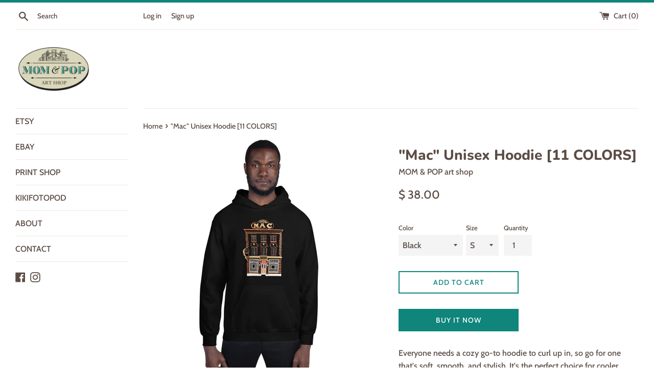

--- FILE ---
content_type: text/html; charset=utf-8
request_url: https://mompopartshop.com/products/mac-unisex-hoodie-11-colors
body_size: 28809
content:
<!doctype html>
<html class="supports-no-js" lang="en">
<head>
  <meta charset="utf-8">
  <meta http-equiv="X-UA-Compatible" content="IE=edge,chrome=1">
  <meta name="viewport" content="width=device-width,initial-scale=1">
  <meta name="theme-color" content="">
  <link rel="canonical" href="https://mom-pop-art-shop.myshopify.com/products/mac-unisex-hoodie-11-colors">

  

  <title>
  &quot;Mac&quot; Unisex Hoodie [11 COLORS] &ndash; MOM &amp; POP art shop
  </title>

  
    <meta name="description" content="Everyone needs a cozy go-to hoodie to curl up in, so go for one that&#39;s soft, smooth, and stylish. It&#39;s the perfect choice for cooler evenings! Design by &quot;Pop&quot; Jacinto Castillo. • 50% pre-shrunk cotton, 50% polyester • Fabric weight: 8.0 oz/yd² (271.25 g/m²) • Air-jet spun yarn with a soft feel and reduced pilling • Dou">
  

  <!-- /snippets/social-meta-tags.liquid -->




<meta property="og:site_name" content="MOM &amp; POP art shop">
<meta property="og:url" content="https://mom-pop-art-shop.myshopify.com/products/mac-unisex-hoodie-11-colors">
<meta property="og:title" content="&quot;Mac&quot; Unisex Hoodie [11 COLORS]">
<meta property="og:type" content="product">
<meta property="og:description" content="Everyone needs a cozy go-to hoodie to curl up in, so go for one that&#39;s soft, smooth, and stylish. It&#39;s the perfect choice for cooler evenings! Design by &quot;Pop&quot; Jacinto Castillo. • 50% pre-shrunk cotton, 50% polyester • Fabric weight: 8.0 oz/yd² (271.25 g/m²) • Air-jet spun yarn with a soft feel and reduced pilling • Dou">

  <meta property="og:price:amount" content="38.00">
  <meta property="og:price:currency" content="USD">

<meta property="og:image" content="http://mompopartshop.com/cdn/shop/products/unisex-heavy-blend-hoodie-sport-grey-front-2-604bcdac75151_1200x1200.jpg?v=1615580602"><meta property="og:image" content="http://mompopartshop.com/cdn/shop/products/unisex-heavy-blend-hoodie-black-front-604bcdac76d6a_1200x1200.jpg?v=1615580603"><meta property="og:image" content="http://mompopartshop.com/cdn/shop/products/unisex-heavy-blend-hoodie-black-front-2-604bcdac76fda_1200x1200.jpg?v=1615580604">
<meta property="og:image:secure_url" content="https://mompopartshop.com/cdn/shop/products/unisex-heavy-blend-hoodie-sport-grey-front-2-604bcdac75151_1200x1200.jpg?v=1615580602"><meta property="og:image:secure_url" content="https://mompopartshop.com/cdn/shop/products/unisex-heavy-blend-hoodie-black-front-604bcdac76d6a_1200x1200.jpg?v=1615580603"><meta property="og:image:secure_url" content="https://mompopartshop.com/cdn/shop/products/unisex-heavy-blend-hoodie-black-front-2-604bcdac76fda_1200x1200.jpg?v=1615580604">


<meta name="twitter:card" content="summary_large_image">
<meta name="twitter:title" content="&quot;Mac&quot; Unisex Hoodie [11 COLORS]">
<meta name="twitter:description" content="Everyone needs a cozy go-to hoodie to curl up in, so go for one that&#39;s soft, smooth, and stylish. It&#39;s the perfect choice for cooler evenings! Design by &quot;Pop&quot; Jacinto Castillo. • 50% pre-shrunk cotton, 50% polyester • Fabric weight: 8.0 oz/yd² (271.25 g/m²) • Air-jet spun yarn with a soft feel and reduced pilling • Dou">


  <script>
    document.documentElement.className = document.documentElement.className.replace('supports-no-js', 'supports-js');

    var theme = {
      mapStrings: {
        addressError: "Error looking up that address",
        addressNoResults: "No results for that address",
        addressQueryLimit: "You have exceeded the Google API usage limit. Consider upgrading to a \u003ca href=\"https:\/\/developers.google.com\/maps\/premium\/usage-limits\"\u003ePremium Plan\u003c\/a\u003e.",
        authError: "There was a problem authenticating your Google Maps account."
      }
    }
  </script>

  <link href="//mompopartshop.com/cdn/shop/t/8/assets/theme.scss.css?v=6924211498063344361759260352" rel="stylesheet" type="text/css" media="all" />

  <script>window.performance && window.performance.mark && window.performance.mark('shopify.content_for_header.start');</script><meta name="robots" content="noindex,nofollow">
<meta id="shopify-digital-wallet" name="shopify-digital-wallet" content="/12121742/digital_wallets/dialog">
<meta name="shopify-checkout-api-token" content="e6cbe6fe2f554bebe8e149e29c248f91">
<meta id="in-context-paypal-metadata" data-shop-id="12121742" data-venmo-supported="false" data-environment="production" data-locale="en_US" data-paypal-v4="true" data-currency="USD">
<link rel="alternate" type="application/json+oembed" href="https://mom-pop-art-shop.myshopify.com/products/mac-unisex-hoodie-11-colors.oembed">
<script async="async" src="/checkouts/internal/preloads.js?locale=en-US"></script>
<link rel="preconnect" href="https://shop.app" crossorigin="anonymous">
<script async="async" src="https://shop.app/checkouts/internal/preloads.js?locale=en-US&shop_id=12121742" crossorigin="anonymous"></script>
<script id="shopify-features" type="application/json">{"accessToken":"e6cbe6fe2f554bebe8e149e29c248f91","betas":["rich-media-storefront-analytics"],"domain":"mompopartshop.com","predictiveSearch":true,"shopId":12121742,"locale":"en"}</script>
<script>var Shopify = Shopify || {};
Shopify.shop = "mom-pop-art-shop.myshopify.com";
Shopify.locale = "en";
Shopify.currency = {"active":"USD","rate":"1.0"};
Shopify.country = "US";
Shopify.theme = {"name":"Simple","id":98088419459,"schema_name":"Simple","schema_version":"12.0.4","theme_store_id":578,"role":"main"};
Shopify.theme.handle = "null";
Shopify.theme.style = {"id":null,"handle":null};
Shopify.cdnHost = "mompopartshop.com/cdn";
Shopify.routes = Shopify.routes || {};
Shopify.routes.root = "/";</script>
<script type="module">!function(o){(o.Shopify=o.Shopify||{}).modules=!0}(window);</script>
<script>!function(o){function n(){var o=[];function n(){o.push(Array.prototype.slice.apply(arguments))}return n.q=o,n}var t=o.Shopify=o.Shopify||{};t.loadFeatures=n(),t.autoloadFeatures=n()}(window);</script>
<script>
  window.ShopifyPay = window.ShopifyPay || {};
  window.ShopifyPay.apiHost = "shop.app\/pay";
  window.ShopifyPay.redirectState = null;
</script>
<script id="shop-js-analytics" type="application/json">{"pageType":"product"}</script>
<script defer="defer" async type="module" src="//mompopartshop.com/cdn/shopifycloud/shop-js/modules/v2/client.init-shop-cart-sync_CG-L-Qzi.en.esm.js"></script>
<script defer="defer" async type="module" src="//mompopartshop.com/cdn/shopifycloud/shop-js/modules/v2/chunk.common_B8yXDTDb.esm.js"></script>
<script type="module">
  await import("//mompopartshop.com/cdn/shopifycloud/shop-js/modules/v2/client.init-shop-cart-sync_CG-L-Qzi.en.esm.js");
await import("//mompopartshop.com/cdn/shopifycloud/shop-js/modules/v2/chunk.common_B8yXDTDb.esm.js");

  window.Shopify.SignInWithShop?.initShopCartSync?.({"fedCMEnabled":true,"windoidEnabled":true});

</script>
<script>
  window.Shopify = window.Shopify || {};
  if (!window.Shopify.featureAssets) window.Shopify.featureAssets = {};
  window.Shopify.featureAssets['shop-js'] = {"shop-cart-sync":["modules/v2/client.shop-cart-sync_C7TtgCZT.en.esm.js","modules/v2/chunk.common_B8yXDTDb.esm.js"],"shop-button":["modules/v2/client.shop-button_aOcg-RjH.en.esm.js","modules/v2/chunk.common_B8yXDTDb.esm.js"],"init-shop-email-lookup-coordinator":["modules/v2/client.init-shop-email-lookup-coordinator_D-37GF_a.en.esm.js","modules/v2/chunk.common_B8yXDTDb.esm.js"],"init-fed-cm":["modules/v2/client.init-fed-cm_DGh7x7ZX.en.esm.js","modules/v2/chunk.common_B8yXDTDb.esm.js"],"init-windoid":["modules/v2/client.init-windoid_C5PxDKWE.en.esm.js","modules/v2/chunk.common_B8yXDTDb.esm.js"],"shop-toast-manager":["modules/v2/client.shop-toast-manager_BmSBWum3.en.esm.js","modules/v2/chunk.common_B8yXDTDb.esm.js"],"shop-cash-offers":["modules/v2/client.shop-cash-offers_DkchToOx.en.esm.js","modules/v2/chunk.common_B8yXDTDb.esm.js","modules/v2/chunk.modal_dvVUSHam.esm.js"],"init-shop-cart-sync":["modules/v2/client.init-shop-cart-sync_CG-L-Qzi.en.esm.js","modules/v2/chunk.common_B8yXDTDb.esm.js"],"avatar":["modules/v2/client.avatar_BTnouDA3.en.esm.js"],"shop-login-button":["modules/v2/client.shop-login-button_DrVPCwAQ.en.esm.js","modules/v2/chunk.common_B8yXDTDb.esm.js","modules/v2/chunk.modal_dvVUSHam.esm.js"],"pay-button":["modules/v2/client.pay-button_Cw45D1uM.en.esm.js","modules/v2/chunk.common_B8yXDTDb.esm.js"],"init-customer-accounts":["modules/v2/client.init-customer-accounts_BNYsaOzg.en.esm.js","modules/v2/client.shop-login-button_DrVPCwAQ.en.esm.js","modules/v2/chunk.common_B8yXDTDb.esm.js","modules/v2/chunk.modal_dvVUSHam.esm.js"],"checkout-modal":["modules/v2/client.checkout-modal_NoX7b1qq.en.esm.js","modules/v2/chunk.common_B8yXDTDb.esm.js","modules/v2/chunk.modal_dvVUSHam.esm.js"],"init-customer-accounts-sign-up":["modules/v2/client.init-customer-accounts-sign-up_pIEGEpjr.en.esm.js","modules/v2/client.shop-login-button_DrVPCwAQ.en.esm.js","modules/v2/chunk.common_B8yXDTDb.esm.js","modules/v2/chunk.modal_dvVUSHam.esm.js"],"init-shop-for-new-customer-accounts":["modules/v2/client.init-shop-for-new-customer-accounts_BIu2e6le.en.esm.js","modules/v2/client.shop-login-button_DrVPCwAQ.en.esm.js","modules/v2/chunk.common_B8yXDTDb.esm.js","modules/v2/chunk.modal_dvVUSHam.esm.js"],"shop-follow-button":["modules/v2/client.shop-follow-button_B6YY9G4U.en.esm.js","modules/v2/chunk.common_B8yXDTDb.esm.js","modules/v2/chunk.modal_dvVUSHam.esm.js"],"lead-capture":["modules/v2/client.lead-capture_o2hOda6W.en.esm.js","modules/v2/chunk.common_B8yXDTDb.esm.js","modules/v2/chunk.modal_dvVUSHam.esm.js"],"shop-login":["modules/v2/client.shop-login_DA8-MZ-E.en.esm.js","modules/v2/chunk.common_B8yXDTDb.esm.js","modules/v2/chunk.modal_dvVUSHam.esm.js"],"payment-terms":["modules/v2/client.payment-terms_BFsudFhJ.en.esm.js","modules/v2/chunk.common_B8yXDTDb.esm.js","modules/v2/chunk.modal_dvVUSHam.esm.js"]};
</script>
<script>(function() {
  var isLoaded = false;
  function asyncLoad() {
    if (isLoaded) return;
    isLoaded = true;
    var urls = ["https:\/\/inffuse-platform.appspot.com\/plugins\/shopify\/loader.js?app=calendar\u0026shop=mom-pop-art-shop.myshopify.com\u0026shop=mom-pop-art-shop.myshopify.com"];
    for (var i = 0; i < urls.length; i++) {
      var s = document.createElement('script');
      s.type = 'text/javascript';
      s.async = true;
      s.src = urls[i];
      var x = document.getElementsByTagName('script')[0];
      x.parentNode.insertBefore(s, x);
    }
  };
  if(window.attachEvent) {
    window.attachEvent('onload', asyncLoad);
  } else {
    window.addEventListener('load', asyncLoad, false);
  }
})();</script>
<script id="__st">var __st={"a":12121742,"offset":-28800,"reqid":"c752b624-5e80-4303-b7e3-11d13e0eb96f-1768252132","pageurl":"mompopartshop.com\/products\/mac-unisex-hoodie-11-colors","u":"9e1e13e520ec","p":"product","rtyp":"product","rid":6543463514243};</script>
<script>window.ShopifyPaypalV4VisibilityTracking = true;</script>
<script id="captcha-bootstrap">!function(){'use strict';const t='contact',e='account',n='new_comment',o=[[t,t],['blogs',n],['comments',n],[t,'customer']],c=[[e,'customer_login'],[e,'guest_login'],[e,'recover_customer_password'],[e,'create_customer']],r=t=>t.map((([t,e])=>`form[action*='/${t}']:not([data-nocaptcha='true']) input[name='form_type'][value='${e}']`)).join(','),a=t=>()=>t?[...document.querySelectorAll(t)].map((t=>t.form)):[];function s(){const t=[...o],e=r(t);return a(e)}const i='password',u='form_key',d=['recaptcha-v3-token','g-recaptcha-response','h-captcha-response',i],f=()=>{try{return window.sessionStorage}catch{return}},m='__shopify_v',_=t=>t.elements[u];function p(t,e,n=!1){try{const o=window.sessionStorage,c=JSON.parse(o.getItem(e)),{data:r}=function(t){const{data:e,action:n}=t;return t[m]||n?{data:e,action:n}:{data:t,action:n}}(c);for(const[e,n]of Object.entries(r))t.elements[e]&&(t.elements[e].value=n);n&&o.removeItem(e)}catch(o){console.error('form repopulation failed',{error:o})}}const l='form_type',E='cptcha';function T(t){t.dataset[E]=!0}const w=window,h=w.document,L='Shopify',v='ce_forms',y='captcha';let A=!1;((t,e)=>{const n=(g='f06e6c50-85a8-45c8-87d0-21a2b65856fe',I='https://cdn.shopify.com/shopifycloud/storefront-forms-hcaptcha/ce_storefront_forms_captcha_hcaptcha.v1.5.2.iife.js',D={infoText:'Protected by hCaptcha',privacyText:'Privacy',termsText:'Terms'},(t,e,n)=>{const o=w[L][v],c=o.bindForm;if(c)return c(t,g,e,D).then(n);var r;o.q.push([[t,g,e,D],n]),r=I,A||(h.body.append(Object.assign(h.createElement('script'),{id:'captcha-provider',async:!0,src:r})),A=!0)});var g,I,D;w[L]=w[L]||{},w[L][v]=w[L][v]||{},w[L][v].q=[],w[L][y]=w[L][y]||{},w[L][y].protect=function(t,e){n(t,void 0,e),T(t)},Object.freeze(w[L][y]),function(t,e,n,w,h,L){const[v,y,A,g]=function(t,e,n){const i=e?o:[],u=t?c:[],d=[...i,...u],f=r(d),m=r(i),_=r(d.filter((([t,e])=>n.includes(e))));return[a(f),a(m),a(_),s()]}(w,h,L),I=t=>{const e=t.target;return e instanceof HTMLFormElement?e:e&&e.form},D=t=>v().includes(t);t.addEventListener('submit',(t=>{const e=I(t);if(!e)return;const n=D(e)&&!e.dataset.hcaptchaBound&&!e.dataset.recaptchaBound,o=_(e),c=g().includes(e)&&(!o||!o.value);(n||c)&&t.preventDefault(),c&&!n&&(function(t){try{if(!f())return;!function(t){const e=f();if(!e)return;const n=_(t);if(!n)return;const o=n.value;o&&e.removeItem(o)}(t);const e=Array.from(Array(32),(()=>Math.random().toString(36)[2])).join('');!function(t,e){_(t)||t.append(Object.assign(document.createElement('input'),{type:'hidden',name:u})),t.elements[u].value=e}(t,e),function(t,e){const n=f();if(!n)return;const o=[...t.querySelectorAll(`input[type='${i}']`)].map((({name:t})=>t)),c=[...d,...o],r={};for(const[a,s]of new FormData(t).entries())c.includes(a)||(r[a]=s);n.setItem(e,JSON.stringify({[m]:1,action:t.action,data:r}))}(t,e)}catch(e){console.error('failed to persist form',e)}}(e),e.submit())}));const S=(t,e)=>{t&&!t.dataset[E]&&(n(t,e.some((e=>e===t))),T(t))};for(const o of['focusin','change'])t.addEventListener(o,(t=>{const e=I(t);D(e)&&S(e,y())}));const B=e.get('form_key'),M=e.get(l),P=B&&M;t.addEventListener('DOMContentLoaded',(()=>{const t=y();if(P)for(const e of t)e.elements[l].value===M&&p(e,B);[...new Set([...A(),...v().filter((t=>'true'===t.dataset.shopifyCaptcha))])].forEach((e=>S(e,t)))}))}(h,new URLSearchParams(w.location.search),n,t,e,['guest_login'])})(!0,!0)}();</script>
<script integrity="sha256-4kQ18oKyAcykRKYeNunJcIwy7WH5gtpwJnB7kiuLZ1E=" data-source-attribution="shopify.loadfeatures" defer="defer" src="//mompopartshop.com/cdn/shopifycloud/storefront/assets/storefront/load_feature-a0a9edcb.js" crossorigin="anonymous"></script>
<script crossorigin="anonymous" defer="defer" src="//mompopartshop.com/cdn/shopifycloud/storefront/assets/shopify_pay/storefront-65b4c6d7.js?v=20250812"></script>
<script data-source-attribution="shopify.dynamic_checkout.dynamic.init">var Shopify=Shopify||{};Shopify.PaymentButton=Shopify.PaymentButton||{isStorefrontPortableWallets:!0,init:function(){window.Shopify.PaymentButton.init=function(){};var t=document.createElement("script");t.src="https://mompopartshop.com/cdn/shopifycloud/portable-wallets/latest/portable-wallets.en.js",t.type="module",document.head.appendChild(t)}};
</script>
<script data-source-attribution="shopify.dynamic_checkout.buyer_consent">
  function portableWalletsHideBuyerConsent(e){var t=document.getElementById("shopify-buyer-consent"),n=document.getElementById("shopify-subscription-policy-button");t&&n&&(t.classList.add("hidden"),t.setAttribute("aria-hidden","true"),n.removeEventListener("click",e))}function portableWalletsShowBuyerConsent(e){var t=document.getElementById("shopify-buyer-consent"),n=document.getElementById("shopify-subscription-policy-button");t&&n&&(t.classList.remove("hidden"),t.removeAttribute("aria-hidden"),n.addEventListener("click",e))}window.Shopify?.PaymentButton&&(window.Shopify.PaymentButton.hideBuyerConsent=portableWalletsHideBuyerConsent,window.Shopify.PaymentButton.showBuyerConsent=portableWalletsShowBuyerConsent);
</script>
<script>
  function portableWalletsCleanup(e){e&&e.src&&console.error("Failed to load portable wallets script "+e.src);var t=document.querySelectorAll("shopify-accelerated-checkout .shopify-payment-button__skeleton, shopify-accelerated-checkout-cart .wallet-cart-button__skeleton"),e=document.getElementById("shopify-buyer-consent");for(let e=0;e<t.length;e++)t[e].remove();e&&e.remove()}function portableWalletsNotLoadedAsModule(e){e instanceof ErrorEvent&&"string"==typeof e.message&&e.message.includes("import.meta")&&"string"==typeof e.filename&&e.filename.includes("portable-wallets")&&(window.removeEventListener("error",portableWalletsNotLoadedAsModule),window.Shopify.PaymentButton.failedToLoad=e,"loading"===document.readyState?document.addEventListener("DOMContentLoaded",window.Shopify.PaymentButton.init):window.Shopify.PaymentButton.init())}window.addEventListener("error",portableWalletsNotLoadedAsModule);
</script>

<script type="module" src="https://mompopartshop.com/cdn/shopifycloud/portable-wallets/latest/portable-wallets.en.js" onError="portableWalletsCleanup(this)" crossorigin="anonymous"></script>
<script nomodule>
  document.addEventListener("DOMContentLoaded", portableWalletsCleanup);
</script>

<link id="shopify-accelerated-checkout-styles" rel="stylesheet" media="screen" href="https://mompopartshop.com/cdn/shopifycloud/portable-wallets/latest/accelerated-checkout-backwards-compat.css" crossorigin="anonymous">
<style id="shopify-accelerated-checkout-cart">
        #shopify-buyer-consent {
  margin-top: 1em;
  display: inline-block;
  width: 100%;
}

#shopify-buyer-consent.hidden {
  display: none;
}

#shopify-subscription-policy-button {
  background: none;
  border: none;
  padding: 0;
  text-decoration: underline;
  font-size: inherit;
  cursor: pointer;
}

#shopify-subscription-policy-button::before {
  box-shadow: none;
}

      </style>

<script>window.performance && window.performance.mark && window.performance.mark('shopify.content_for_header.end');</script>

  <script src="//mompopartshop.com/cdn/shop/t/8/assets/jquery-1.11.0.min.js?v=32460426840832490021603582660" type="text/javascript"></script>
  <script src="//mompopartshop.com/cdn/shop/t/8/assets/modernizr.min.js?v=44044439420609591321603582661" type="text/javascript"></script>

  <script src="//mompopartshop.com/cdn/shop/t/8/assets/lazysizes.min.js?v=155223123402716617051603582661" async="async"></script>

  
<link href="https://monorail-edge.shopifysvc.com" rel="dns-prefetch">
<script>(function(){if ("sendBeacon" in navigator && "performance" in window) {try {var session_token_from_headers = performance.getEntriesByType('navigation')[0].serverTiming.find(x => x.name == '_s').description;} catch {var session_token_from_headers = undefined;}var session_cookie_matches = document.cookie.match(/_shopify_s=([^;]*)/);var session_token_from_cookie = session_cookie_matches && session_cookie_matches.length === 2 ? session_cookie_matches[1] : "";var session_token = session_token_from_headers || session_token_from_cookie || "";function handle_abandonment_event(e) {var entries = performance.getEntries().filter(function(entry) {return /monorail-edge.shopifysvc.com/.test(entry.name);});if (!window.abandonment_tracked && entries.length === 0) {window.abandonment_tracked = true;var currentMs = Date.now();var navigation_start = performance.timing.navigationStart;var payload = {shop_id: 12121742,url: window.location.href,navigation_start,duration: currentMs - navigation_start,session_token,page_type: "product"};window.navigator.sendBeacon("https://monorail-edge.shopifysvc.com/v1/produce", JSON.stringify({schema_id: "online_store_buyer_site_abandonment/1.1",payload: payload,metadata: {event_created_at_ms: currentMs,event_sent_at_ms: currentMs}}));}}window.addEventListener('pagehide', handle_abandonment_event);}}());</script>
<script id="web-pixels-manager-setup">(function e(e,d,r,n,o){if(void 0===o&&(o={}),!Boolean(null===(a=null===(i=window.Shopify)||void 0===i?void 0:i.analytics)||void 0===a?void 0:a.replayQueue)){var i,a;window.Shopify=window.Shopify||{};var t=window.Shopify;t.analytics=t.analytics||{};var s=t.analytics;s.replayQueue=[],s.publish=function(e,d,r){return s.replayQueue.push([e,d,r]),!0};try{self.performance.mark("wpm:start")}catch(e){}var l=function(){var e={modern:/Edge?\/(1{2}[4-9]|1[2-9]\d|[2-9]\d{2}|\d{4,})\.\d+(\.\d+|)|Firefox\/(1{2}[4-9]|1[2-9]\d|[2-9]\d{2}|\d{4,})\.\d+(\.\d+|)|Chrom(ium|e)\/(9{2}|\d{3,})\.\d+(\.\d+|)|(Maci|X1{2}).+ Version\/(15\.\d+|(1[6-9]|[2-9]\d|\d{3,})\.\d+)([,.]\d+|)( \(\w+\)|)( Mobile\/\w+|) Safari\/|Chrome.+OPR\/(9{2}|\d{3,})\.\d+\.\d+|(CPU[ +]OS|iPhone[ +]OS|CPU[ +]iPhone|CPU IPhone OS|CPU iPad OS)[ +]+(15[._]\d+|(1[6-9]|[2-9]\d|\d{3,})[._]\d+)([._]\d+|)|Android:?[ /-](13[3-9]|1[4-9]\d|[2-9]\d{2}|\d{4,})(\.\d+|)(\.\d+|)|Android.+Firefox\/(13[5-9]|1[4-9]\d|[2-9]\d{2}|\d{4,})\.\d+(\.\d+|)|Android.+Chrom(ium|e)\/(13[3-9]|1[4-9]\d|[2-9]\d{2}|\d{4,})\.\d+(\.\d+|)|SamsungBrowser\/([2-9]\d|\d{3,})\.\d+/,legacy:/Edge?\/(1[6-9]|[2-9]\d|\d{3,})\.\d+(\.\d+|)|Firefox\/(5[4-9]|[6-9]\d|\d{3,})\.\d+(\.\d+|)|Chrom(ium|e)\/(5[1-9]|[6-9]\d|\d{3,})\.\d+(\.\d+|)([\d.]+$|.*Safari\/(?![\d.]+ Edge\/[\d.]+$))|(Maci|X1{2}).+ Version\/(10\.\d+|(1[1-9]|[2-9]\d|\d{3,})\.\d+)([,.]\d+|)( \(\w+\)|)( Mobile\/\w+|) Safari\/|Chrome.+OPR\/(3[89]|[4-9]\d|\d{3,})\.\d+\.\d+|(CPU[ +]OS|iPhone[ +]OS|CPU[ +]iPhone|CPU IPhone OS|CPU iPad OS)[ +]+(10[._]\d+|(1[1-9]|[2-9]\d|\d{3,})[._]\d+)([._]\d+|)|Android:?[ /-](13[3-9]|1[4-9]\d|[2-9]\d{2}|\d{4,})(\.\d+|)(\.\d+|)|Mobile Safari.+OPR\/([89]\d|\d{3,})\.\d+\.\d+|Android.+Firefox\/(13[5-9]|1[4-9]\d|[2-9]\d{2}|\d{4,})\.\d+(\.\d+|)|Android.+Chrom(ium|e)\/(13[3-9]|1[4-9]\d|[2-9]\d{2}|\d{4,})\.\d+(\.\d+|)|Android.+(UC? ?Browser|UCWEB|U3)[ /]?(15\.([5-9]|\d{2,})|(1[6-9]|[2-9]\d|\d{3,})\.\d+)\.\d+|SamsungBrowser\/(5\.\d+|([6-9]|\d{2,})\.\d+)|Android.+MQ{2}Browser\/(14(\.(9|\d{2,})|)|(1[5-9]|[2-9]\d|\d{3,})(\.\d+|))(\.\d+|)|K[Aa][Ii]OS\/(3\.\d+|([4-9]|\d{2,})\.\d+)(\.\d+|)/},d=e.modern,r=e.legacy,n=navigator.userAgent;return n.match(d)?"modern":n.match(r)?"legacy":"unknown"}(),u="modern"===l?"modern":"legacy",c=(null!=n?n:{modern:"",legacy:""})[u],f=function(e){return[e.baseUrl,"/wpm","/b",e.hashVersion,"modern"===e.buildTarget?"m":"l",".js"].join("")}({baseUrl:d,hashVersion:r,buildTarget:u}),m=function(e){var d=e.version,r=e.bundleTarget,n=e.surface,o=e.pageUrl,i=e.monorailEndpoint;return{emit:function(e){var a=e.status,t=e.errorMsg,s=(new Date).getTime(),l=JSON.stringify({metadata:{event_sent_at_ms:s},events:[{schema_id:"web_pixels_manager_load/3.1",payload:{version:d,bundle_target:r,page_url:o,status:a,surface:n,error_msg:t},metadata:{event_created_at_ms:s}}]});if(!i)return console&&console.warn&&console.warn("[Web Pixels Manager] No Monorail endpoint provided, skipping logging."),!1;try{return self.navigator.sendBeacon.bind(self.navigator)(i,l)}catch(e){}var u=new XMLHttpRequest;try{return u.open("POST",i,!0),u.setRequestHeader("Content-Type","text/plain"),u.send(l),!0}catch(e){return console&&console.warn&&console.warn("[Web Pixels Manager] Got an unhandled error while logging to Monorail."),!1}}}}({version:r,bundleTarget:l,surface:e.surface,pageUrl:self.location.href,monorailEndpoint:e.monorailEndpoint});try{o.browserTarget=l,function(e){var d=e.src,r=e.async,n=void 0===r||r,o=e.onload,i=e.onerror,a=e.sri,t=e.scriptDataAttributes,s=void 0===t?{}:t,l=document.createElement("script"),u=document.querySelector("head"),c=document.querySelector("body");if(l.async=n,l.src=d,a&&(l.integrity=a,l.crossOrigin="anonymous"),s)for(var f in s)if(Object.prototype.hasOwnProperty.call(s,f))try{l.dataset[f]=s[f]}catch(e){}if(o&&l.addEventListener("load",o),i&&l.addEventListener("error",i),u)u.appendChild(l);else{if(!c)throw new Error("Did not find a head or body element to append the script");c.appendChild(l)}}({src:f,async:!0,onload:function(){if(!function(){var e,d;return Boolean(null===(d=null===(e=window.Shopify)||void 0===e?void 0:e.analytics)||void 0===d?void 0:d.initialized)}()){var d=window.webPixelsManager.init(e)||void 0;if(d){var r=window.Shopify.analytics;r.replayQueue.forEach((function(e){var r=e[0],n=e[1],o=e[2];d.publishCustomEvent(r,n,o)})),r.replayQueue=[],r.publish=d.publishCustomEvent,r.visitor=d.visitor,r.initialized=!0}}},onerror:function(){return m.emit({status:"failed",errorMsg:"".concat(f," has failed to load")})},sri:function(e){var d=/^sha384-[A-Za-z0-9+/=]+$/;return"string"==typeof e&&d.test(e)}(c)?c:"",scriptDataAttributes:o}),m.emit({status:"loading"})}catch(e){m.emit({status:"failed",errorMsg:(null==e?void 0:e.message)||"Unknown error"})}}})({shopId: 12121742,storefrontBaseUrl: "https://mom-pop-art-shop.myshopify.com",extensionsBaseUrl: "https://extensions.shopifycdn.com/cdn/shopifycloud/web-pixels-manager",monorailEndpoint: "https://monorail-edge.shopifysvc.com/unstable/produce_batch",surface: "storefront-renderer",enabledBetaFlags: ["2dca8a86","a0d5f9d2"],webPixelsConfigList: [{"id":"shopify-app-pixel","configuration":"{}","eventPayloadVersion":"v1","runtimeContext":"STRICT","scriptVersion":"0450","apiClientId":"shopify-pixel","type":"APP","privacyPurposes":["ANALYTICS","MARKETING"]},{"id":"shopify-custom-pixel","eventPayloadVersion":"v1","runtimeContext":"LAX","scriptVersion":"0450","apiClientId":"shopify-pixel","type":"CUSTOM","privacyPurposes":["ANALYTICS","MARKETING"]}],isMerchantRequest: false,initData: {"shop":{"name":"MOM \u0026 POP art shop","paymentSettings":{"currencyCode":"USD"},"myshopifyDomain":"mom-pop-art-shop.myshopify.com","countryCode":"US","storefrontUrl":"https:\/\/mom-pop-art-shop.myshopify.com"},"customer":null,"cart":null,"checkout":null,"productVariants":[{"price":{"amount":38.0,"currencyCode":"USD"},"product":{"title":"\"Mac\" Unisex Hoodie [11 COLORS]","vendor":"MOM \u0026 POP art shop","id":"6543463514243","untranslatedTitle":"\"Mac\" Unisex Hoodie [11 COLORS]","url":"\/products\/mac-unisex-hoodie-11-colors","type":"apparel"},"id":"39269140824195","image":{"src":"\/\/mompopartshop.com\/cdn\/shop\/products\/unisex-heavy-blend-hoodie-black-front-604bcdac76d6a.jpg?v=1615580603"},"sku":"8006705_5530","title":"Black \/ S","untranslatedTitle":"Black \/ S"},{"price":{"amount":38.0,"currencyCode":"USD"},"product":{"title":"\"Mac\" Unisex Hoodie [11 COLORS]","vendor":"MOM \u0026 POP art shop","id":"6543463514243","untranslatedTitle":"\"Mac\" Unisex Hoodie [11 COLORS]","url":"\/products\/mac-unisex-hoodie-11-colors","type":"apparel"},"id":"39269140856963","image":{"src":"\/\/mompopartshop.com\/cdn\/shop\/products\/unisex-heavy-blend-hoodie-black-front-604bcdac76d6a.jpg?v=1615580603"},"sku":"8006705_5531","title":"Black \/ M","untranslatedTitle":"Black \/ M"},{"price":{"amount":38.0,"currencyCode":"USD"},"product":{"title":"\"Mac\" Unisex Hoodie [11 COLORS]","vendor":"MOM \u0026 POP art shop","id":"6543463514243","untranslatedTitle":"\"Mac\" Unisex Hoodie [11 COLORS]","url":"\/products\/mac-unisex-hoodie-11-colors","type":"apparel"},"id":"39269140889731","image":{"src":"\/\/mompopartshop.com\/cdn\/shop\/products\/unisex-heavy-blend-hoodie-black-front-604bcdac76d6a.jpg?v=1615580603"},"sku":"8006705_5532","title":"Black \/ L","untranslatedTitle":"Black \/ L"},{"price":{"amount":38.0,"currencyCode":"USD"},"product":{"title":"\"Mac\" Unisex Hoodie [11 COLORS]","vendor":"MOM \u0026 POP art shop","id":"6543463514243","untranslatedTitle":"\"Mac\" Unisex Hoodie [11 COLORS]","url":"\/products\/mac-unisex-hoodie-11-colors","type":"apparel"},"id":"39269140922499","image":{"src":"\/\/mompopartshop.com\/cdn\/shop\/products\/unisex-heavy-blend-hoodie-black-front-604bcdac76d6a.jpg?v=1615580603"},"sku":"8006705_5533","title":"Black \/ XL","untranslatedTitle":"Black \/ XL"},{"price":{"amount":38.0,"currencyCode":"USD"},"product":{"title":"\"Mac\" Unisex Hoodie [11 COLORS]","vendor":"MOM \u0026 POP art shop","id":"6543463514243","untranslatedTitle":"\"Mac\" Unisex Hoodie [11 COLORS]","url":"\/products\/mac-unisex-hoodie-11-colors","type":"apparel"},"id":"39269140955267","image":{"src":"\/\/mompopartshop.com\/cdn\/shop\/products\/unisex-heavy-blend-hoodie-black-front-604bcdac76d6a.jpg?v=1615580603"},"sku":"8006705_5534","title":"Black \/ 2XL","untranslatedTitle":"Black \/ 2XL"},{"price":{"amount":38.0,"currencyCode":"USD"},"product":{"title":"\"Mac\" Unisex Hoodie [11 COLORS]","vendor":"MOM \u0026 POP art shop","id":"6543463514243","untranslatedTitle":"\"Mac\" Unisex Hoodie [11 COLORS]","url":"\/products\/mac-unisex-hoodie-11-colors","type":"apparel"},"id":"39269140988035","image":{"src":"\/\/mompopartshop.com\/cdn\/shop\/products\/unisex-heavy-blend-hoodie-black-front-604bcdac76d6a.jpg?v=1615580603"},"sku":"8006705_5535","title":"Black \/ 3XL","untranslatedTitle":"Black \/ 3XL"},{"price":{"amount":38.0,"currencyCode":"USD"},"product":{"title":"\"Mac\" Unisex Hoodie [11 COLORS]","vendor":"MOM \u0026 POP art shop","id":"6543463514243","untranslatedTitle":"\"Mac\" Unisex Hoodie [11 COLORS]","url":"\/products\/mac-unisex-hoodie-11-colors","type":"apparel"},"id":"39269141020803","image":{"src":"\/\/mompopartshop.com\/cdn\/shop\/products\/unisex-heavy-blend-hoodie-black-front-604bcdac76d6a.jpg?v=1615580603"},"sku":"8006705_5536","title":"Black \/ 4XL","untranslatedTitle":"Black \/ 4XL"},{"price":{"amount":38.0,"currencyCode":"USD"},"product":{"title":"\"Mac\" Unisex Hoodie [11 COLORS]","vendor":"MOM \u0026 POP art shop","id":"6543463514243","untranslatedTitle":"\"Mac\" Unisex Hoodie [11 COLORS]","url":"\/products\/mac-unisex-hoodie-11-colors","type":"apparel"},"id":"39269141053571","image":{"src":"\/\/mompopartshop.com\/cdn\/shop\/products\/unisex-heavy-blend-hoodie-black-front-604bcdac76d6a.jpg?v=1615580603"},"sku":"8006705_5537","title":"Black \/ 5XL","untranslatedTitle":"Black \/ 5XL"},{"price":{"amount":38.0,"currencyCode":"USD"},"product":{"title":"\"Mac\" Unisex Hoodie [11 COLORS]","vendor":"MOM \u0026 POP art shop","id":"6543463514243","untranslatedTitle":"\"Mac\" Unisex Hoodie [11 COLORS]","url":"\/products\/mac-unisex-hoodie-11-colors","type":"apparel"},"id":"39269141086339","image":{"src":"\/\/mompopartshop.com\/cdn\/shop\/products\/unisex-heavy-blend-hoodie-navy-front-604bcdac793b1.jpg?v=1615580605"},"sku":"8006705_5594","title":"Navy \/ S","untranslatedTitle":"Navy \/ S"},{"price":{"amount":38.0,"currencyCode":"USD"},"product":{"title":"\"Mac\" Unisex Hoodie [11 COLORS]","vendor":"MOM \u0026 POP art shop","id":"6543463514243","untranslatedTitle":"\"Mac\" Unisex Hoodie [11 COLORS]","url":"\/products\/mac-unisex-hoodie-11-colors","type":"apparel"},"id":"39269141119107","image":{"src":"\/\/mompopartshop.com\/cdn\/shop\/products\/unisex-heavy-blend-hoodie-navy-front-604bcdac793b1.jpg?v=1615580605"},"sku":"8006705_5595","title":"Navy \/ M","untranslatedTitle":"Navy \/ M"},{"price":{"amount":38.0,"currencyCode":"USD"},"product":{"title":"\"Mac\" Unisex Hoodie [11 COLORS]","vendor":"MOM \u0026 POP art shop","id":"6543463514243","untranslatedTitle":"\"Mac\" Unisex Hoodie [11 COLORS]","url":"\/products\/mac-unisex-hoodie-11-colors","type":"apparel"},"id":"39269141151875","image":{"src":"\/\/mompopartshop.com\/cdn\/shop\/products\/unisex-heavy-blend-hoodie-navy-front-604bcdac793b1.jpg?v=1615580605"},"sku":"8006705_5596","title":"Navy \/ L","untranslatedTitle":"Navy \/ L"},{"price":{"amount":38.0,"currencyCode":"USD"},"product":{"title":"\"Mac\" Unisex Hoodie [11 COLORS]","vendor":"MOM \u0026 POP art shop","id":"6543463514243","untranslatedTitle":"\"Mac\" Unisex Hoodie [11 COLORS]","url":"\/products\/mac-unisex-hoodie-11-colors","type":"apparel"},"id":"39269141184643","image":{"src":"\/\/mompopartshop.com\/cdn\/shop\/products\/unisex-heavy-blend-hoodie-navy-front-604bcdac793b1.jpg?v=1615580605"},"sku":"8006705_5597","title":"Navy \/ XL","untranslatedTitle":"Navy \/ XL"},{"price":{"amount":38.0,"currencyCode":"USD"},"product":{"title":"\"Mac\" Unisex Hoodie [11 COLORS]","vendor":"MOM \u0026 POP art shop","id":"6543463514243","untranslatedTitle":"\"Mac\" Unisex Hoodie [11 COLORS]","url":"\/products\/mac-unisex-hoodie-11-colors","type":"apparel"},"id":"39269141217411","image":{"src":"\/\/mompopartshop.com\/cdn\/shop\/products\/unisex-heavy-blend-hoodie-navy-front-604bcdac793b1.jpg?v=1615580605"},"sku":"8006705_5598","title":"Navy \/ 2XL","untranslatedTitle":"Navy \/ 2XL"},{"price":{"amount":38.0,"currencyCode":"USD"},"product":{"title":"\"Mac\" Unisex Hoodie [11 COLORS]","vendor":"MOM \u0026 POP art shop","id":"6543463514243","untranslatedTitle":"\"Mac\" Unisex Hoodie [11 COLORS]","url":"\/products\/mac-unisex-hoodie-11-colors","type":"apparel"},"id":"39269141250179","image":{"src":"\/\/mompopartshop.com\/cdn\/shop\/products\/unisex-heavy-blend-hoodie-navy-front-604bcdac793b1.jpg?v=1615580605"},"sku":"8006705_5599","title":"Navy \/ 3XL","untranslatedTitle":"Navy \/ 3XL"},{"price":{"amount":38.0,"currencyCode":"USD"},"product":{"title":"\"Mac\" Unisex Hoodie [11 COLORS]","vendor":"MOM \u0026 POP art shop","id":"6543463514243","untranslatedTitle":"\"Mac\" Unisex Hoodie [11 COLORS]","url":"\/products\/mac-unisex-hoodie-11-colors","type":"apparel"},"id":"39269141282947","image":{"src":"\/\/mompopartshop.com\/cdn\/shop\/products\/unisex-heavy-blend-hoodie-navy-front-604bcdac793b1.jpg?v=1615580605"},"sku":"8006705_5600","title":"Navy \/ 4XL","untranslatedTitle":"Navy \/ 4XL"},{"price":{"amount":38.0,"currencyCode":"USD"},"product":{"title":"\"Mac\" Unisex Hoodie [11 COLORS]","vendor":"MOM \u0026 POP art shop","id":"6543463514243","untranslatedTitle":"\"Mac\" Unisex Hoodie [11 COLORS]","url":"\/products\/mac-unisex-hoodie-11-colors","type":"apparel"},"id":"39269141315715","image":{"src":"\/\/mompopartshop.com\/cdn\/shop\/products\/unisex-heavy-blend-hoodie-navy-front-604bcdac793b1.jpg?v=1615580605"},"sku":"8006705_5601","title":"Navy \/ 5XL","untranslatedTitle":"Navy \/ 5XL"},{"price":{"amount":38.0,"currencyCode":"USD"},"product":{"title":"\"Mac\" Unisex Hoodie [11 COLORS]","vendor":"MOM \u0026 POP art shop","id":"6543463514243","untranslatedTitle":"\"Mac\" Unisex Hoodie [11 COLORS]","url":"\/products\/mac-unisex-hoodie-11-colors","type":"apparel"},"id":"39269141348483","image":{"src":"\/\/mompopartshop.com\/cdn\/shop\/products\/unisex-heavy-blend-hoodie-maroon-front-604bcdac7a853.jpg?v=1615580607"},"sku":"8006705_5586","title":"Maroon \/ S","untranslatedTitle":"Maroon \/ S"},{"price":{"amount":38.0,"currencyCode":"USD"},"product":{"title":"\"Mac\" Unisex Hoodie [11 COLORS]","vendor":"MOM \u0026 POP art shop","id":"6543463514243","untranslatedTitle":"\"Mac\" Unisex Hoodie [11 COLORS]","url":"\/products\/mac-unisex-hoodie-11-colors","type":"apparel"},"id":"39269141381251","image":{"src":"\/\/mompopartshop.com\/cdn\/shop\/products\/unisex-heavy-blend-hoodie-maroon-front-604bcdac7a853.jpg?v=1615580607"},"sku":"8006705_5587","title":"Maroon \/ M","untranslatedTitle":"Maroon \/ M"},{"price":{"amount":38.0,"currencyCode":"USD"},"product":{"title":"\"Mac\" Unisex Hoodie [11 COLORS]","vendor":"MOM \u0026 POP art shop","id":"6543463514243","untranslatedTitle":"\"Mac\" Unisex Hoodie [11 COLORS]","url":"\/products\/mac-unisex-hoodie-11-colors","type":"apparel"},"id":"39269141414019","image":{"src":"\/\/mompopartshop.com\/cdn\/shop\/products\/unisex-heavy-blend-hoodie-maroon-front-604bcdac7a853.jpg?v=1615580607"},"sku":"8006705_5588","title":"Maroon \/ L","untranslatedTitle":"Maroon \/ L"},{"price":{"amount":38.0,"currencyCode":"USD"},"product":{"title":"\"Mac\" Unisex Hoodie [11 COLORS]","vendor":"MOM \u0026 POP art shop","id":"6543463514243","untranslatedTitle":"\"Mac\" Unisex Hoodie [11 COLORS]","url":"\/products\/mac-unisex-hoodie-11-colors","type":"apparel"},"id":"39269141446787","image":{"src":"\/\/mompopartshop.com\/cdn\/shop\/products\/unisex-heavy-blend-hoodie-maroon-front-604bcdac7a853.jpg?v=1615580607"},"sku":"8006705_5589","title":"Maroon \/ XL","untranslatedTitle":"Maroon \/ XL"},{"price":{"amount":38.0,"currencyCode":"USD"},"product":{"title":"\"Mac\" Unisex Hoodie [11 COLORS]","vendor":"MOM \u0026 POP art shop","id":"6543463514243","untranslatedTitle":"\"Mac\" Unisex Hoodie [11 COLORS]","url":"\/products\/mac-unisex-hoodie-11-colors","type":"apparel"},"id":"39269141479555","image":{"src":"\/\/mompopartshop.com\/cdn\/shop\/products\/unisex-heavy-blend-hoodie-maroon-front-604bcdac7a853.jpg?v=1615580607"},"sku":"8006705_5590","title":"Maroon \/ 2XL","untranslatedTitle":"Maroon \/ 2XL"},{"price":{"amount":38.0,"currencyCode":"USD"},"product":{"title":"\"Mac\" Unisex Hoodie [11 COLORS]","vendor":"MOM \u0026 POP art shop","id":"6543463514243","untranslatedTitle":"\"Mac\" Unisex Hoodie [11 COLORS]","url":"\/products\/mac-unisex-hoodie-11-colors","type":"apparel"},"id":"39269141512323","image":{"src":"\/\/mompopartshop.com\/cdn\/shop\/products\/unisex-heavy-blend-hoodie-red-front-604bcdac7bdfa.jpg?v=1615580609"},"sku":"8006705_5538","title":"Red \/ S","untranslatedTitle":"Red \/ S"},{"price":{"amount":38.0,"currencyCode":"USD"},"product":{"title":"\"Mac\" Unisex Hoodie [11 COLORS]","vendor":"MOM \u0026 POP art shop","id":"6543463514243","untranslatedTitle":"\"Mac\" Unisex Hoodie [11 COLORS]","url":"\/products\/mac-unisex-hoodie-11-colors","type":"apparel"},"id":"39269141545091","image":{"src":"\/\/mompopartshop.com\/cdn\/shop\/products\/unisex-heavy-blend-hoodie-red-front-604bcdac7bdfa.jpg?v=1615580609"},"sku":"8006705_5539","title":"Red \/ M","untranslatedTitle":"Red \/ M"},{"price":{"amount":38.0,"currencyCode":"USD"},"product":{"title":"\"Mac\" Unisex Hoodie [11 COLORS]","vendor":"MOM \u0026 POP art shop","id":"6543463514243","untranslatedTitle":"\"Mac\" Unisex Hoodie [11 COLORS]","url":"\/products\/mac-unisex-hoodie-11-colors","type":"apparel"},"id":"39269141577859","image":{"src":"\/\/mompopartshop.com\/cdn\/shop\/products\/unisex-heavy-blend-hoodie-red-front-604bcdac7bdfa.jpg?v=1615580609"},"sku":"8006705_5540","title":"Red \/ L","untranslatedTitle":"Red \/ L"},{"price":{"amount":38.0,"currencyCode":"USD"},"product":{"title":"\"Mac\" Unisex Hoodie [11 COLORS]","vendor":"MOM \u0026 POP art shop","id":"6543463514243","untranslatedTitle":"\"Mac\" Unisex Hoodie [11 COLORS]","url":"\/products\/mac-unisex-hoodie-11-colors","type":"apparel"},"id":"39269141610627","image":{"src":"\/\/mompopartshop.com\/cdn\/shop\/products\/unisex-heavy-blend-hoodie-red-front-604bcdac7bdfa.jpg?v=1615580609"},"sku":"8006705_5541","title":"Red \/ XL","untranslatedTitle":"Red \/ XL"},{"price":{"amount":38.0,"currencyCode":"USD"},"product":{"title":"\"Mac\" Unisex Hoodie [11 COLORS]","vendor":"MOM \u0026 POP art shop","id":"6543463514243","untranslatedTitle":"\"Mac\" Unisex Hoodie [11 COLORS]","url":"\/products\/mac-unisex-hoodie-11-colors","type":"apparel"},"id":"39269141643395","image":{"src":"\/\/mompopartshop.com\/cdn\/shop\/products\/unisex-heavy-blend-hoodie-red-front-604bcdac7bdfa.jpg?v=1615580609"},"sku":"8006705_5542","title":"Red \/ 2XL","untranslatedTitle":"Red \/ 2XL"},{"price":{"amount":38.0,"currencyCode":"USD"},"product":{"title":"\"Mac\" Unisex Hoodie [11 COLORS]","vendor":"MOM \u0026 POP art shop","id":"6543463514243","untranslatedTitle":"\"Mac\" Unisex Hoodie [11 COLORS]","url":"\/products\/mac-unisex-hoodie-11-colors","type":"apparel"},"id":"39269141676163","image":{"src":"\/\/mompopartshop.com\/cdn\/shop\/products\/unisex-heavy-blend-hoodie-red-front-604bcdac7bdfa.jpg?v=1615580609"},"sku":"8006705_5543","title":"Red \/ 3XL","untranslatedTitle":"Red \/ 3XL"},{"price":{"amount":38.0,"currencyCode":"USD"},"product":{"title":"\"Mac\" Unisex Hoodie [11 COLORS]","vendor":"MOM \u0026 POP art shop","id":"6543463514243","untranslatedTitle":"\"Mac\" Unisex Hoodie [11 COLORS]","url":"\/products\/mac-unisex-hoodie-11-colors","type":"apparel"},"id":"39269141708931","image":{"src":"\/\/mompopartshop.com\/cdn\/shop\/products\/unisex-heavy-blend-hoodie-red-front-604bcdac7bdfa.jpg?v=1615580609"},"sku":"8006705_5544","title":"Red \/ 4XL","untranslatedTitle":"Red \/ 4XL"},{"price":{"amount":38.0,"currencyCode":"USD"},"product":{"title":"\"Mac\" Unisex Hoodie [11 COLORS]","vendor":"MOM \u0026 POP art shop","id":"6543463514243","untranslatedTitle":"\"Mac\" Unisex Hoodie [11 COLORS]","url":"\/products\/mac-unisex-hoodie-11-colors","type":"apparel"},"id":"39269141741699","image":{"src":"\/\/mompopartshop.com\/cdn\/shop\/products\/unisex-heavy-blend-hoodie-red-front-604bcdac7bdfa.jpg?v=1615580609"},"sku":"8006705_5545","title":"Red \/ 5XL","untranslatedTitle":"Red \/ 5XL"},{"price":{"amount":38.0,"currencyCode":"USD"},"product":{"title":"\"Mac\" Unisex Hoodie [11 COLORS]","vendor":"MOM \u0026 POP art shop","id":"6543463514243","untranslatedTitle":"\"Mac\" Unisex Hoodie [11 COLORS]","url":"\/products\/mac-unisex-hoodie-11-colors","type":"apparel"},"id":"39269141774467","image":{"src":"\/\/mompopartshop.com\/cdn\/shop\/products\/unisex-heavy-blend-hoodie-dark-heather-front-604bcdac8103e.jpg?v=1615580612"},"sku":"8006705_10806","title":"Dark Heather \/ S","untranslatedTitle":"Dark Heather \/ S"},{"price":{"amount":38.0,"currencyCode":"USD"},"product":{"title":"\"Mac\" Unisex Hoodie [11 COLORS]","vendor":"MOM \u0026 POP art shop","id":"6543463514243","untranslatedTitle":"\"Mac\" Unisex Hoodie [11 COLORS]","url":"\/products\/mac-unisex-hoodie-11-colors","type":"apparel"},"id":"39269141807235","image":{"src":"\/\/mompopartshop.com\/cdn\/shop\/products\/unisex-heavy-blend-hoodie-dark-heather-front-604bcdac8103e.jpg?v=1615580612"},"sku":"8006705_10807","title":"Dark Heather \/ M","untranslatedTitle":"Dark Heather \/ M"},{"price":{"amount":38.0,"currencyCode":"USD"},"product":{"title":"\"Mac\" Unisex Hoodie [11 COLORS]","vendor":"MOM \u0026 POP art shop","id":"6543463514243","untranslatedTitle":"\"Mac\" Unisex Hoodie [11 COLORS]","url":"\/products\/mac-unisex-hoodie-11-colors","type":"apparel"},"id":"39269141840003","image":{"src":"\/\/mompopartshop.com\/cdn\/shop\/products\/unisex-heavy-blend-hoodie-dark-heather-front-604bcdac8103e.jpg?v=1615580612"},"sku":"8006705_10808","title":"Dark Heather \/ L","untranslatedTitle":"Dark Heather \/ L"},{"price":{"amount":38.0,"currencyCode":"USD"},"product":{"title":"\"Mac\" Unisex Hoodie [11 COLORS]","vendor":"MOM \u0026 POP art shop","id":"6543463514243","untranslatedTitle":"\"Mac\" Unisex Hoodie [11 COLORS]","url":"\/products\/mac-unisex-hoodie-11-colors","type":"apparel"},"id":"39269141872771","image":{"src":"\/\/mompopartshop.com\/cdn\/shop\/products\/unisex-heavy-blend-hoodie-dark-heather-front-604bcdac8103e.jpg?v=1615580612"},"sku":"8006705_10809","title":"Dark Heather \/ XL","untranslatedTitle":"Dark Heather \/ XL"},{"price":{"amount":38.0,"currencyCode":"USD"},"product":{"title":"\"Mac\" Unisex Hoodie [11 COLORS]","vendor":"MOM \u0026 POP art shop","id":"6543463514243","untranslatedTitle":"\"Mac\" Unisex Hoodie [11 COLORS]","url":"\/products\/mac-unisex-hoodie-11-colors","type":"apparel"},"id":"39269141905539","image":{"src":"\/\/mompopartshop.com\/cdn\/shop\/products\/unisex-heavy-blend-hoodie-dark-heather-front-604bcdac8103e.jpg?v=1615580612"},"sku":"8006705_10810","title":"Dark Heather \/ 2XL","untranslatedTitle":"Dark Heather \/ 2XL"},{"price":{"amount":38.0,"currencyCode":"USD"},"product":{"title":"\"Mac\" Unisex Hoodie [11 COLORS]","vendor":"MOM \u0026 POP art shop","id":"6543463514243","untranslatedTitle":"\"Mac\" Unisex Hoodie [11 COLORS]","url":"\/products\/mac-unisex-hoodie-11-colors","type":"apparel"},"id":"39269141938307","image":{"src":"\/\/mompopartshop.com\/cdn\/shop\/products\/unisex-heavy-blend-hoodie-dark-heather-front-604bcdac8103e.jpg?v=1615580612"},"sku":"8006705_10811","title":"Dark Heather \/ 3XL","untranslatedTitle":"Dark Heather \/ 3XL"},{"price":{"amount":38.0,"currencyCode":"USD"},"product":{"title":"\"Mac\" Unisex Hoodie [11 COLORS]","vendor":"MOM \u0026 POP art shop","id":"6543463514243","untranslatedTitle":"\"Mac\" Unisex Hoodie [11 COLORS]","url":"\/products\/mac-unisex-hoodie-11-colors","type":"apparel"},"id":"39269141971075","image":{"src":"\/\/mompopartshop.com\/cdn\/shop\/products\/unisex-heavy-blend-hoodie-dark-heather-front-604bcdac8103e.jpg?v=1615580612"},"sku":"8006705_10812","title":"Dark Heather \/ 4XL","untranslatedTitle":"Dark Heather \/ 4XL"},{"price":{"amount":38.0,"currencyCode":"USD"},"product":{"title":"\"Mac\" Unisex Hoodie [11 COLORS]","vendor":"MOM \u0026 POP art shop","id":"6543463514243","untranslatedTitle":"\"Mac\" Unisex Hoodie [11 COLORS]","url":"\/products\/mac-unisex-hoodie-11-colors","type":"apparel"},"id":"39269142003843","image":{"src":"\/\/mompopartshop.com\/cdn\/shop\/products\/unisex-heavy-blend-hoodie-dark-heather-front-604bcdac8103e.jpg?v=1615580612"},"sku":"8006705_10813","title":"Dark Heather \/ 5XL","untranslatedTitle":"Dark Heather \/ 5XL"},{"price":{"amount":38.0,"currencyCode":"USD"},"product":{"title":"\"Mac\" Unisex Hoodie [11 COLORS]","vendor":"MOM \u0026 POP art shop","id":"6543463514243","untranslatedTitle":"\"Mac\" Unisex Hoodie [11 COLORS]","url":"\/products\/mac-unisex-hoodie-11-colors","type":"apparel"},"id":"39269142036611","image":{"src":"\/\/mompopartshop.com\/cdn\/shop\/products\/unisex-heavy-blend-hoodie-indigo-blue-front-604bcdac878a2.jpg?v=1615580614"},"sku":"8006705_5562","title":"Indigo Blue \/ S","untranslatedTitle":"Indigo Blue \/ S"},{"price":{"amount":38.0,"currencyCode":"USD"},"product":{"title":"\"Mac\" Unisex Hoodie [11 COLORS]","vendor":"MOM \u0026 POP art shop","id":"6543463514243","untranslatedTitle":"\"Mac\" Unisex Hoodie [11 COLORS]","url":"\/products\/mac-unisex-hoodie-11-colors","type":"apparel"},"id":"39269142069379","image":{"src":"\/\/mompopartshop.com\/cdn\/shop\/products\/unisex-heavy-blend-hoodie-indigo-blue-front-604bcdac878a2.jpg?v=1615580614"},"sku":"8006705_5563","title":"Indigo Blue \/ M","untranslatedTitle":"Indigo Blue \/ M"},{"price":{"amount":38.0,"currencyCode":"USD"},"product":{"title":"\"Mac\" Unisex Hoodie [11 COLORS]","vendor":"MOM \u0026 POP art shop","id":"6543463514243","untranslatedTitle":"\"Mac\" Unisex Hoodie [11 COLORS]","url":"\/products\/mac-unisex-hoodie-11-colors","type":"apparel"},"id":"39269142102147","image":{"src":"\/\/mompopartshop.com\/cdn\/shop\/products\/unisex-heavy-blend-hoodie-indigo-blue-front-604bcdac878a2.jpg?v=1615580614"},"sku":"8006705_5564","title":"Indigo Blue \/ L","untranslatedTitle":"Indigo Blue \/ L"},{"price":{"amount":38.0,"currencyCode":"USD"},"product":{"title":"\"Mac\" Unisex Hoodie [11 COLORS]","vendor":"MOM \u0026 POP art shop","id":"6543463514243","untranslatedTitle":"\"Mac\" Unisex Hoodie [11 COLORS]","url":"\/products\/mac-unisex-hoodie-11-colors","type":"apparel"},"id":"39269142134915","image":{"src":"\/\/mompopartshop.com\/cdn\/shop\/products\/unisex-heavy-blend-hoodie-indigo-blue-front-604bcdac878a2.jpg?v=1615580614"},"sku":"8006705_5565","title":"Indigo Blue \/ XL","untranslatedTitle":"Indigo Blue \/ XL"},{"price":{"amount":38.0,"currencyCode":"USD"},"product":{"title":"\"Mac\" Unisex Hoodie [11 COLORS]","vendor":"MOM \u0026 POP art shop","id":"6543463514243","untranslatedTitle":"\"Mac\" Unisex Hoodie [11 COLORS]","url":"\/products\/mac-unisex-hoodie-11-colors","type":"apparel"},"id":"39269142167683","image":{"src":"\/\/mompopartshop.com\/cdn\/shop\/products\/unisex-heavy-blend-hoodie-indigo-blue-front-604bcdac878a2.jpg?v=1615580614"},"sku":"8006705_5566","title":"Indigo Blue \/ 2XL","untranslatedTitle":"Indigo Blue \/ 2XL"},{"price":{"amount":38.0,"currencyCode":"USD"},"product":{"title":"\"Mac\" Unisex Hoodie [11 COLORS]","vendor":"MOM \u0026 POP art shop","id":"6543463514243","untranslatedTitle":"\"Mac\" Unisex Hoodie [11 COLORS]","url":"\/products\/mac-unisex-hoodie-11-colors","type":"apparel"},"id":"39269142200451","image":{"src":"\/\/mompopartshop.com\/cdn\/shop\/products\/unisex-heavy-blend-hoodie-irish-green-front-604bcdac8e9e9.jpg?v=1615580617"},"sku":"8006705_5546","title":"Irish Green \/ S","untranslatedTitle":"Irish Green \/ S"},{"price":{"amount":38.0,"currencyCode":"USD"},"product":{"title":"\"Mac\" Unisex Hoodie [11 COLORS]","vendor":"MOM \u0026 POP art shop","id":"6543463514243","untranslatedTitle":"\"Mac\" Unisex Hoodie [11 COLORS]","url":"\/products\/mac-unisex-hoodie-11-colors","type":"apparel"},"id":"39269142233219","image":{"src":"\/\/mompopartshop.com\/cdn\/shop\/products\/unisex-heavy-blend-hoodie-irish-green-front-604bcdac8e9e9.jpg?v=1615580617"},"sku":"8006705_5547","title":"Irish Green \/ M","untranslatedTitle":"Irish Green \/ M"},{"price":{"amount":38.0,"currencyCode":"USD"},"product":{"title":"\"Mac\" Unisex Hoodie [11 COLORS]","vendor":"MOM \u0026 POP art shop","id":"6543463514243","untranslatedTitle":"\"Mac\" Unisex Hoodie [11 COLORS]","url":"\/products\/mac-unisex-hoodie-11-colors","type":"apparel"},"id":"39269142265987","image":{"src":"\/\/mompopartshop.com\/cdn\/shop\/products\/unisex-heavy-blend-hoodie-irish-green-front-604bcdac8e9e9.jpg?v=1615580617"},"sku":"8006705_5548","title":"Irish Green \/ L","untranslatedTitle":"Irish Green \/ L"},{"price":{"amount":38.0,"currencyCode":"USD"},"product":{"title":"\"Mac\" Unisex Hoodie [11 COLORS]","vendor":"MOM \u0026 POP art shop","id":"6543463514243","untranslatedTitle":"\"Mac\" Unisex Hoodie [11 COLORS]","url":"\/products\/mac-unisex-hoodie-11-colors","type":"apparel"},"id":"39269142298755","image":{"src":"\/\/mompopartshop.com\/cdn\/shop\/products\/unisex-heavy-blend-hoodie-irish-green-front-604bcdac8e9e9.jpg?v=1615580617"},"sku":"8006705_5549","title":"Irish Green \/ XL","untranslatedTitle":"Irish Green \/ XL"},{"price":{"amount":38.0,"currencyCode":"USD"},"product":{"title":"\"Mac\" Unisex Hoodie [11 COLORS]","vendor":"MOM \u0026 POP art shop","id":"6543463514243","untranslatedTitle":"\"Mac\" Unisex Hoodie [11 COLORS]","url":"\/products\/mac-unisex-hoodie-11-colors","type":"apparel"},"id":"39269142331523","image":{"src":"\/\/mompopartshop.com\/cdn\/shop\/products\/unisex-heavy-blend-hoodie-irish-green-front-604bcdac8e9e9.jpg?v=1615580617"},"sku":"8006705_5550","title":"Irish Green \/ 2XL","untranslatedTitle":"Irish Green \/ 2XL"},{"price":{"amount":38.0,"currencyCode":"USD"},"product":{"title":"\"Mac\" Unisex Hoodie [11 COLORS]","vendor":"MOM \u0026 POP art shop","id":"6543463514243","untranslatedTitle":"\"Mac\" Unisex Hoodie [11 COLORS]","url":"\/products\/mac-unisex-hoodie-11-colors","type":"apparel"},"id":"39269142364291","image":{"src":"\/\/mompopartshop.com\/cdn\/shop\/products\/unisex-heavy-blend-hoodie-sport-grey-front-604bcdac92807.jpg?v=1615580620"},"sku":"8006705_5610","title":"Sport Grey \/ S","untranslatedTitle":"Sport Grey \/ S"},{"price":{"amount":38.0,"currencyCode":"USD"},"product":{"title":"\"Mac\" Unisex Hoodie [11 COLORS]","vendor":"MOM \u0026 POP art shop","id":"6543463514243","untranslatedTitle":"\"Mac\" Unisex Hoodie [11 COLORS]","url":"\/products\/mac-unisex-hoodie-11-colors","type":"apparel"},"id":"39269142397059","image":{"src":"\/\/mompopartshop.com\/cdn\/shop\/products\/unisex-heavy-blend-hoodie-sport-grey-front-604bcdac92807.jpg?v=1615580620"},"sku":"8006705_5611","title":"Sport Grey \/ M","untranslatedTitle":"Sport Grey \/ M"},{"price":{"amount":38.0,"currencyCode":"USD"},"product":{"title":"\"Mac\" Unisex Hoodie [11 COLORS]","vendor":"MOM \u0026 POP art shop","id":"6543463514243","untranslatedTitle":"\"Mac\" Unisex Hoodie [11 COLORS]","url":"\/products\/mac-unisex-hoodie-11-colors","type":"apparel"},"id":"39269142429827","image":{"src":"\/\/mompopartshop.com\/cdn\/shop\/products\/unisex-heavy-blend-hoodie-sport-grey-front-604bcdac92807.jpg?v=1615580620"},"sku":"8006705_5612","title":"Sport Grey \/ L","untranslatedTitle":"Sport Grey \/ L"},{"price":{"amount":38.0,"currencyCode":"USD"},"product":{"title":"\"Mac\" Unisex Hoodie [11 COLORS]","vendor":"MOM \u0026 POP art shop","id":"6543463514243","untranslatedTitle":"\"Mac\" Unisex Hoodie [11 COLORS]","url":"\/products\/mac-unisex-hoodie-11-colors","type":"apparel"},"id":"39269142462595","image":{"src":"\/\/mompopartshop.com\/cdn\/shop\/products\/unisex-heavy-blend-hoodie-sport-grey-front-604bcdac92807.jpg?v=1615580620"},"sku":"8006705_5613","title":"Sport Grey \/ XL","untranslatedTitle":"Sport Grey \/ XL"},{"price":{"amount":38.0,"currencyCode":"USD"},"product":{"title":"\"Mac\" Unisex Hoodie [11 COLORS]","vendor":"MOM \u0026 POP art shop","id":"6543463514243","untranslatedTitle":"\"Mac\" Unisex Hoodie [11 COLORS]","url":"\/products\/mac-unisex-hoodie-11-colors","type":"apparel"},"id":"39269142495363","image":{"src":"\/\/mompopartshop.com\/cdn\/shop\/products\/unisex-heavy-blend-hoodie-sport-grey-front-604bcdac92807.jpg?v=1615580620"},"sku":"8006705_5614","title":"Sport Grey \/ 2XL","untranslatedTitle":"Sport Grey \/ 2XL"},{"price":{"amount":38.0,"currencyCode":"USD"},"product":{"title":"\"Mac\" Unisex Hoodie [11 COLORS]","vendor":"MOM \u0026 POP art shop","id":"6543463514243","untranslatedTitle":"\"Mac\" Unisex Hoodie [11 COLORS]","url":"\/products\/mac-unisex-hoodie-11-colors","type":"apparel"},"id":"39269142528131","image":{"src":"\/\/mompopartshop.com\/cdn\/shop\/products\/unisex-heavy-blend-hoodie-sport-grey-front-604bcdac92807.jpg?v=1615580620"},"sku":"8006705_5615","title":"Sport Grey \/ 3XL","untranslatedTitle":"Sport Grey \/ 3XL"},{"price":{"amount":38.0,"currencyCode":"USD"},"product":{"title":"\"Mac\" Unisex Hoodie [11 COLORS]","vendor":"MOM \u0026 POP art shop","id":"6543463514243","untranslatedTitle":"\"Mac\" Unisex Hoodie [11 COLORS]","url":"\/products\/mac-unisex-hoodie-11-colors","type":"apparel"},"id":"39269142560899","image":{"src":"\/\/mompopartshop.com\/cdn\/shop\/products\/unisex-heavy-blend-hoodie-sport-grey-front-604bcdac92807.jpg?v=1615580620"},"sku":"8006705_5616","title":"Sport Grey \/ 4XL","untranslatedTitle":"Sport Grey \/ 4XL"},{"price":{"amount":38.0,"currencyCode":"USD"},"product":{"title":"\"Mac\" Unisex Hoodie [11 COLORS]","vendor":"MOM \u0026 POP art shop","id":"6543463514243","untranslatedTitle":"\"Mac\" Unisex Hoodie [11 COLORS]","url":"\/products\/mac-unisex-hoodie-11-colors","type":"apparel"},"id":"39269142593667","image":{"src":"\/\/mompopartshop.com\/cdn\/shop\/products\/unisex-heavy-blend-hoodie-sport-grey-front-604bcdac92807.jpg?v=1615580620"},"sku":"8006705_5617","title":"Sport Grey \/ 5XL","untranslatedTitle":"Sport Grey \/ 5XL"},{"price":{"amount":38.0,"currencyCode":"USD"},"product":{"title":"\"Mac\" Unisex Hoodie [11 COLORS]","vendor":"MOM \u0026 POP art shop","id":"6543463514243","untranslatedTitle":"\"Mac\" Unisex Hoodie [11 COLORS]","url":"\/products\/mac-unisex-hoodie-11-colors","type":"apparel"},"id":"39269142626435","image":{"src":"\/\/mompopartshop.com\/cdn\/shop\/products\/unisex-heavy-blend-hoodie-light-blue-front-604bcdac93e9e.jpg?v=1615580622"},"sku":"8006705_10841","title":"Light Blue \/ S","untranslatedTitle":"Light Blue \/ S"},{"price":{"amount":38.0,"currencyCode":"USD"},"product":{"title":"\"Mac\" Unisex Hoodie [11 COLORS]","vendor":"MOM \u0026 POP art shop","id":"6543463514243","untranslatedTitle":"\"Mac\" Unisex Hoodie [11 COLORS]","url":"\/products\/mac-unisex-hoodie-11-colors","type":"apparel"},"id":"39269142659203","image":{"src":"\/\/mompopartshop.com\/cdn\/shop\/products\/unisex-heavy-blend-hoodie-light-blue-front-604bcdac93e9e.jpg?v=1615580622"},"sku":"8006705_10842","title":"Light Blue \/ M","untranslatedTitle":"Light Blue \/ M"},{"price":{"amount":38.0,"currencyCode":"USD"},"product":{"title":"\"Mac\" Unisex Hoodie [11 COLORS]","vendor":"MOM \u0026 POP art shop","id":"6543463514243","untranslatedTitle":"\"Mac\" Unisex Hoodie [11 COLORS]","url":"\/products\/mac-unisex-hoodie-11-colors","type":"apparel"},"id":"39269142691971","image":{"src":"\/\/mompopartshop.com\/cdn\/shop\/products\/unisex-heavy-blend-hoodie-light-blue-front-604bcdac93e9e.jpg?v=1615580622"},"sku":"8006705_10843","title":"Light Blue \/ L","untranslatedTitle":"Light Blue \/ L"},{"price":{"amount":38.0,"currencyCode":"USD"},"product":{"title":"\"Mac\" Unisex Hoodie [11 COLORS]","vendor":"MOM \u0026 POP art shop","id":"6543463514243","untranslatedTitle":"\"Mac\" Unisex Hoodie [11 COLORS]","url":"\/products\/mac-unisex-hoodie-11-colors","type":"apparel"},"id":"39269142724739","image":{"src":"\/\/mompopartshop.com\/cdn\/shop\/products\/unisex-heavy-blend-hoodie-light-blue-front-604bcdac93e9e.jpg?v=1615580622"},"sku":"8006705_10844","title":"Light Blue \/ XL","untranslatedTitle":"Light Blue \/ XL"},{"price":{"amount":38.0,"currencyCode":"USD"},"product":{"title":"\"Mac\" Unisex Hoodie [11 COLORS]","vendor":"MOM \u0026 POP art shop","id":"6543463514243","untranslatedTitle":"\"Mac\" Unisex Hoodie [11 COLORS]","url":"\/products\/mac-unisex-hoodie-11-colors","type":"apparel"},"id":"39269142757507","image":{"src":"\/\/mompopartshop.com\/cdn\/shop\/products\/unisex-heavy-blend-hoodie-light-blue-front-604bcdac93e9e.jpg?v=1615580622"},"sku":"8006705_10845","title":"Light Blue \/ 2XL","untranslatedTitle":"Light Blue \/ 2XL"},{"price":{"amount":38.0,"currencyCode":"USD"},"product":{"title":"\"Mac\" Unisex Hoodie [11 COLORS]","vendor":"MOM \u0026 POP art shop","id":"6543463514243","untranslatedTitle":"\"Mac\" Unisex Hoodie [11 COLORS]","url":"\/products\/mac-unisex-hoodie-11-colors","type":"apparel"},"id":"39269142790275","image":{"src":"\/\/mompopartshop.com\/cdn\/shop\/products\/unisex-heavy-blend-hoodie-light-blue-front-604bcdac93e9e.jpg?v=1615580622"},"sku":"8006705_10846","title":"Light Blue \/ 3XL","untranslatedTitle":"Light Blue \/ 3XL"},{"price":{"amount":38.0,"currencyCode":"USD"},"product":{"title":"\"Mac\" Unisex Hoodie [11 COLORS]","vendor":"MOM \u0026 POP art shop","id":"6543463514243","untranslatedTitle":"\"Mac\" Unisex Hoodie [11 COLORS]","url":"\/products\/mac-unisex-hoodie-11-colors","type":"apparel"},"id":"39269142823043","image":{"src":"\/\/mompopartshop.com\/cdn\/shop\/products\/unisex-heavy-blend-hoodie-light-blue-front-604bcdac93e9e.jpg?v=1615580622"},"sku":"8006705_10847","title":"Light Blue \/ 4XL","untranslatedTitle":"Light Blue \/ 4XL"},{"price":{"amount":38.0,"currencyCode":"USD"},"product":{"title":"\"Mac\" Unisex Hoodie [11 COLORS]","vendor":"MOM \u0026 POP art shop","id":"6543463514243","untranslatedTitle":"\"Mac\" Unisex Hoodie [11 COLORS]","url":"\/products\/mac-unisex-hoodie-11-colors","type":"apparel"},"id":"39269142855811","image":{"src":"\/\/mompopartshop.com\/cdn\/shop\/products\/unisex-heavy-blend-hoodie-light-blue-front-604bcdac93e9e.jpg?v=1615580622"},"sku":"8006705_10848","title":"Light Blue \/ 5XL","untranslatedTitle":"Light Blue \/ 5XL"},{"price":{"amount":38.0,"currencyCode":"USD"},"product":{"title":"\"Mac\" Unisex Hoodie [11 COLORS]","vendor":"MOM \u0026 POP art shop","id":"6543463514243","untranslatedTitle":"\"Mac\" Unisex Hoodie [11 COLORS]","url":"\/products\/mac-unisex-hoodie-11-colors","type":"apparel"},"id":"39269142888579","image":{"src":"\/\/mompopartshop.com\/cdn\/shop\/products\/unisex-heavy-blend-hoodie-light-pink-front-604bcdac978c6.jpg?v=1615580624"},"sku":"8006705_10849","title":"Light Pink \/ S","untranslatedTitle":"Light Pink \/ S"},{"price":{"amount":38.0,"currencyCode":"USD"},"product":{"title":"\"Mac\" Unisex Hoodie [11 COLORS]","vendor":"MOM \u0026 POP art shop","id":"6543463514243","untranslatedTitle":"\"Mac\" Unisex Hoodie [11 COLORS]","url":"\/products\/mac-unisex-hoodie-11-colors","type":"apparel"},"id":"39269142921347","image":{"src":"\/\/mompopartshop.com\/cdn\/shop\/products\/unisex-heavy-blend-hoodie-light-pink-front-604bcdac978c6.jpg?v=1615580624"},"sku":"8006705_10850","title":"Light Pink \/ M","untranslatedTitle":"Light Pink \/ M"},{"price":{"amount":38.0,"currencyCode":"USD"},"product":{"title":"\"Mac\" Unisex Hoodie [11 COLORS]","vendor":"MOM \u0026 POP art shop","id":"6543463514243","untranslatedTitle":"\"Mac\" Unisex Hoodie [11 COLORS]","url":"\/products\/mac-unisex-hoodie-11-colors","type":"apparel"},"id":"39269142954115","image":{"src":"\/\/mompopartshop.com\/cdn\/shop\/products\/unisex-heavy-blend-hoodie-light-pink-front-604bcdac978c6.jpg?v=1615580624"},"sku":"8006705_10851","title":"Light Pink \/ L","untranslatedTitle":"Light Pink \/ L"},{"price":{"amount":38.0,"currencyCode":"USD"},"product":{"title":"\"Mac\" Unisex Hoodie [11 COLORS]","vendor":"MOM \u0026 POP art shop","id":"6543463514243","untranslatedTitle":"\"Mac\" Unisex Hoodie [11 COLORS]","url":"\/products\/mac-unisex-hoodie-11-colors","type":"apparel"},"id":"39269142986883","image":{"src":"\/\/mompopartshop.com\/cdn\/shop\/products\/unisex-heavy-blend-hoodie-light-pink-front-604bcdac978c6.jpg?v=1615580624"},"sku":"8006705_10852","title":"Light Pink \/ XL","untranslatedTitle":"Light Pink \/ XL"},{"price":{"amount":38.0,"currencyCode":"USD"},"product":{"title":"\"Mac\" Unisex Hoodie [11 COLORS]","vendor":"MOM \u0026 POP art shop","id":"6543463514243","untranslatedTitle":"\"Mac\" Unisex Hoodie [11 COLORS]","url":"\/products\/mac-unisex-hoodie-11-colors","type":"apparel"},"id":"39269143019651","image":{"src":"\/\/mompopartshop.com\/cdn\/shop\/products\/unisex-heavy-blend-hoodie-light-pink-front-604bcdac978c6.jpg?v=1615580624"},"sku":"8006705_10853","title":"Light Pink \/ 2XL","untranslatedTitle":"Light Pink \/ 2XL"},{"price":{"amount":38.0,"currencyCode":"USD"},"product":{"title":"\"Mac\" Unisex Hoodie [11 COLORS]","vendor":"MOM \u0026 POP art shop","id":"6543463514243","untranslatedTitle":"\"Mac\" Unisex Hoodie [11 COLORS]","url":"\/products\/mac-unisex-hoodie-11-colors","type":"apparel"},"id":"39269143052419","image":{"src":"\/\/mompopartshop.com\/cdn\/shop\/products\/unisex-heavy-blend-hoodie-light-pink-front-604bcdac978c6.jpg?v=1615580624"},"sku":"8006705_10854","title":"Light Pink \/ 3XL","untranslatedTitle":"Light Pink \/ 3XL"},{"price":{"amount":38.0,"currencyCode":"USD"},"product":{"title":"\"Mac\" Unisex Hoodie [11 COLORS]","vendor":"MOM \u0026 POP art shop","id":"6543463514243","untranslatedTitle":"\"Mac\" Unisex Hoodie [11 COLORS]","url":"\/products\/mac-unisex-hoodie-11-colors","type":"apparel"},"id":"39269143085187","image":{"src":"\/\/mompopartshop.com\/cdn\/shop\/products\/unisex-heavy-blend-hoodie-light-pink-front-604bcdac978c6.jpg?v=1615580624"},"sku":"8006705_10855","title":"Light Pink \/ 4XL","untranslatedTitle":"Light Pink \/ 4XL"},{"price":{"amount":38.0,"currencyCode":"USD"},"product":{"title":"\"Mac\" Unisex Hoodie [11 COLORS]","vendor":"MOM \u0026 POP art shop","id":"6543463514243","untranslatedTitle":"\"Mac\" Unisex Hoodie [11 COLORS]","url":"\/products\/mac-unisex-hoodie-11-colors","type":"apparel"},"id":"39269143117955","image":{"src":"\/\/mompopartshop.com\/cdn\/shop\/products\/unisex-heavy-blend-hoodie-light-pink-front-604bcdac978c6.jpg?v=1615580624"},"sku":"8006705_10856","title":"Light Pink \/ 5XL","untranslatedTitle":"Light Pink \/ 5XL"},{"price":{"amount":38.0,"currencyCode":"USD"},"product":{"title":"\"Mac\" Unisex Hoodie [11 COLORS]","vendor":"MOM \u0026 POP art shop","id":"6543463514243","untranslatedTitle":"\"Mac\" Unisex Hoodie [11 COLORS]","url":"\/products\/mac-unisex-hoodie-11-colors","type":"apparel"},"id":"39269143150723","image":{"src":"\/\/mompopartshop.com\/cdn\/shop\/products\/unisex-heavy-blend-hoodie-white-front-604bcdac9dbc5.jpg?v=1615580627"},"sku":"8006705_5522","title":"White \/ S","untranslatedTitle":"White \/ S"},{"price":{"amount":38.0,"currencyCode":"USD"},"product":{"title":"\"Mac\" Unisex Hoodie [11 COLORS]","vendor":"MOM \u0026 POP art shop","id":"6543463514243","untranslatedTitle":"\"Mac\" Unisex Hoodie [11 COLORS]","url":"\/products\/mac-unisex-hoodie-11-colors","type":"apparel"},"id":"39269143183491","image":{"src":"\/\/mompopartshop.com\/cdn\/shop\/products\/unisex-heavy-blend-hoodie-white-front-604bcdac9dbc5.jpg?v=1615580627"},"sku":"8006705_5523","title":"White \/ M","untranslatedTitle":"White \/ M"},{"price":{"amount":38.0,"currencyCode":"USD"},"product":{"title":"\"Mac\" Unisex Hoodie [11 COLORS]","vendor":"MOM \u0026 POP art shop","id":"6543463514243","untranslatedTitle":"\"Mac\" Unisex Hoodie [11 COLORS]","url":"\/products\/mac-unisex-hoodie-11-colors","type":"apparel"},"id":"39269143216259","image":{"src":"\/\/mompopartshop.com\/cdn\/shop\/products\/unisex-heavy-blend-hoodie-white-front-604bcdac9dbc5.jpg?v=1615580627"},"sku":"8006705_5524","title":"White \/ L","untranslatedTitle":"White \/ L"},{"price":{"amount":38.0,"currencyCode":"USD"},"product":{"title":"\"Mac\" Unisex Hoodie [11 COLORS]","vendor":"MOM \u0026 POP art shop","id":"6543463514243","untranslatedTitle":"\"Mac\" Unisex Hoodie [11 COLORS]","url":"\/products\/mac-unisex-hoodie-11-colors","type":"apparel"},"id":"39269143249027","image":{"src":"\/\/mompopartshop.com\/cdn\/shop\/products\/unisex-heavy-blend-hoodie-white-front-604bcdac9dbc5.jpg?v=1615580627"},"sku":"8006705_5525","title":"White \/ XL","untranslatedTitle":"White \/ XL"},{"price":{"amount":38.0,"currencyCode":"USD"},"product":{"title":"\"Mac\" Unisex Hoodie [11 COLORS]","vendor":"MOM \u0026 POP art shop","id":"6543463514243","untranslatedTitle":"\"Mac\" Unisex Hoodie [11 COLORS]","url":"\/products\/mac-unisex-hoodie-11-colors","type":"apparel"},"id":"39269143281795","image":{"src":"\/\/mompopartshop.com\/cdn\/shop\/products\/unisex-heavy-blend-hoodie-white-front-604bcdac9dbc5.jpg?v=1615580627"},"sku":"8006705_5526","title":"White \/ 2XL","untranslatedTitle":"White \/ 2XL"},{"price":{"amount":38.0,"currencyCode":"USD"},"product":{"title":"\"Mac\" Unisex Hoodie [11 COLORS]","vendor":"MOM \u0026 POP art shop","id":"6543463514243","untranslatedTitle":"\"Mac\" Unisex Hoodie [11 COLORS]","url":"\/products\/mac-unisex-hoodie-11-colors","type":"apparel"},"id":"39269143314563","image":{"src":"\/\/mompopartshop.com\/cdn\/shop\/products\/unisex-heavy-blend-hoodie-white-front-604bcdac9dbc5.jpg?v=1615580627"},"sku":"8006705_5527","title":"White \/ 3XL","untranslatedTitle":"White \/ 3XL"},{"price":{"amount":38.0,"currencyCode":"USD"},"product":{"title":"\"Mac\" Unisex Hoodie [11 COLORS]","vendor":"MOM \u0026 POP art shop","id":"6543463514243","untranslatedTitle":"\"Mac\" Unisex Hoodie [11 COLORS]","url":"\/products\/mac-unisex-hoodie-11-colors","type":"apparel"},"id":"39269143347331","image":{"src":"\/\/mompopartshop.com\/cdn\/shop\/products\/unisex-heavy-blend-hoodie-white-front-604bcdac9dbc5.jpg?v=1615580627"},"sku":"8006705_5528","title":"White \/ 4XL","untranslatedTitle":"White \/ 4XL"},{"price":{"amount":38.0,"currencyCode":"USD"},"product":{"title":"\"Mac\" Unisex Hoodie [11 COLORS]","vendor":"MOM \u0026 POP art shop","id":"6543463514243","untranslatedTitle":"\"Mac\" Unisex Hoodie [11 COLORS]","url":"\/products\/mac-unisex-hoodie-11-colors","type":"apparel"},"id":"39269143380099","image":{"src":"\/\/mompopartshop.com\/cdn\/shop\/products\/unisex-heavy-blend-hoodie-white-front-604bcdac9dbc5.jpg?v=1615580627"},"sku":"8006705_5529","title":"White \/ 5XL","untranslatedTitle":"White \/ 5XL"}],"purchasingCompany":null},},"https://mompopartshop.com/cdn","7cecd0b6w90c54c6cpe92089d5m57a67346",{"modern":"","legacy":""},{"shopId":"12121742","storefrontBaseUrl":"https:\/\/mom-pop-art-shop.myshopify.com","extensionBaseUrl":"https:\/\/extensions.shopifycdn.com\/cdn\/shopifycloud\/web-pixels-manager","surface":"storefront-renderer","enabledBetaFlags":"[\"2dca8a86\", \"a0d5f9d2\"]","isMerchantRequest":"false","hashVersion":"7cecd0b6w90c54c6cpe92089d5m57a67346","publish":"custom","events":"[[\"page_viewed\",{}],[\"product_viewed\",{\"productVariant\":{\"price\":{\"amount\":38.0,\"currencyCode\":\"USD\"},\"product\":{\"title\":\"\\\"Mac\\\" Unisex Hoodie [11 COLORS]\",\"vendor\":\"MOM \u0026 POP art shop\",\"id\":\"6543463514243\",\"untranslatedTitle\":\"\\\"Mac\\\" Unisex Hoodie [11 COLORS]\",\"url\":\"\/products\/mac-unisex-hoodie-11-colors\",\"type\":\"apparel\"},\"id\":\"39269140824195\",\"image\":{\"src\":\"\/\/mompopartshop.com\/cdn\/shop\/products\/unisex-heavy-blend-hoodie-black-front-604bcdac76d6a.jpg?v=1615580603\"},\"sku\":\"8006705_5530\",\"title\":\"Black \/ S\",\"untranslatedTitle\":\"Black \/ S\"}}]]"});</script><script>
  window.ShopifyAnalytics = window.ShopifyAnalytics || {};
  window.ShopifyAnalytics.meta = window.ShopifyAnalytics.meta || {};
  window.ShopifyAnalytics.meta.currency = 'USD';
  var meta = {"product":{"id":6543463514243,"gid":"gid:\/\/shopify\/Product\/6543463514243","vendor":"MOM \u0026 POP art shop","type":"apparel","handle":"mac-unisex-hoodie-11-colors","variants":[{"id":39269140824195,"price":3800,"name":"\"Mac\" Unisex Hoodie [11 COLORS] - Black \/ S","public_title":"Black \/ S","sku":"8006705_5530"},{"id":39269140856963,"price":3800,"name":"\"Mac\" Unisex Hoodie [11 COLORS] - Black \/ M","public_title":"Black \/ M","sku":"8006705_5531"},{"id":39269140889731,"price":3800,"name":"\"Mac\" Unisex Hoodie [11 COLORS] - Black \/ L","public_title":"Black \/ L","sku":"8006705_5532"},{"id":39269140922499,"price":3800,"name":"\"Mac\" Unisex Hoodie [11 COLORS] - Black \/ XL","public_title":"Black \/ XL","sku":"8006705_5533"},{"id":39269140955267,"price":3800,"name":"\"Mac\" Unisex Hoodie [11 COLORS] - Black \/ 2XL","public_title":"Black \/ 2XL","sku":"8006705_5534"},{"id":39269140988035,"price":3800,"name":"\"Mac\" Unisex Hoodie [11 COLORS] - Black \/ 3XL","public_title":"Black \/ 3XL","sku":"8006705_5535"},{"id":39269141020803,"price":3800,"name":"\"Mac\" Unisex Hoodie [11 COLORS] - Black \/ 4XL","public_title":"Black \/ 4XL","sku":"8006705_5536"},{"id":39269141053571,"price":3800,"name":"\"Mac\" Unisex Hoodie [11 COLORS] - Black \/ 5XL","public_title":"Black \/ 5XL","sku":"8006705_5537"},{"id":39269141086339,"price":3800,"name":"\"Mac\" Unisex Hoodie [11 COLORS] - Navy \/ S","public_title":"Navy \/ S","sku":"8006705_5594"},{"id":39269141119107,"price":3800,"name":"\"Mac\" Unisex Hoodie [11 COLORS] - Navy \/ M","public_title":"Navy \/ M","sku":"8006705_5595"},{"id":39269141151875,"price":3800,"name":"\"Mac\" Unisex Hoodie [11 COLORS] - Navy \/ L","public_title":"Navy \/ L","sku":"8006705_5596"},{"id":39269141184643,"price":3800,"name":"\"Mac\" Unisex Hoodie [11 COLORS] - Navy \/ XL","public_title":"Navy \/ XL","sku":"8006705_5597"},{"id":39269141217411,"price":3800,"name":"\"Mac\" Unisex Hoodie [11 COLORS] - Navy \/ 2XL","public_title":"Navy \/ 2XL","sku":"8006705_5598"},{"id":39269141250179,"price":3800,"name":"\"Mac\" Unisex Hoodie [11 COLORS] - Navy \/ 3XL","public_title":"Navy \/ 3XL","sku":"8006705_5599"},{"id":39269141282947,"price":3800,"name":"\"Mac\" Unisex Hoodie [11 COLORS] - Navy \/ 4XL","public_title":"Navy \/ 4XL","sku":"8006705_5600"},{"id":39269141315715,"price":3800,"name":"\"Mac\" Unisex Hoodie [11 COLORS] - Navy \/ 5XL","public_title":"Navy \/ 5XL","sku":"8006705_5601"},{"id":39269141348483,"price":3800,"name":"\"Mac\" Unisex Hoodie [11 COLORS] - Maroon \/ S","public_title":"Maroon \/ S","sku":"8006705_5586"},{"id":39269141381251,"price":3800,"name":"\"Mac\" Unisex Hoodie [11 COLORS] - Maroon \/ M","public_title":"Maroon \/ M","sku":"8006705_5587"},{"id":39269141414019,"price":3800,"name":"\"Mac\" Unisex Hoodie [11 COLORS] - Maroon \/ L","public_title":"Maroon \/ L","sku":"8006705_5588"},{"id":39269141446787,"price":3800,"name":"\"Mac\" Unisex Hoodie [11 COLORS] - Maroon \/ XL","public_title":"Maroon \/ XL","sku":"8006705_5589"},{"id":39269141479555,"price":3800,"name":"\"Mac\" Unisex Hoodie [11 COLORS] - Maroon \/ 2XL","public_title":"Maroon \/ 2XL","sku":"8006705_5590"},{"id":39269141512323,"price":3800,"name":"\"Mac\" Unisex Hoodie [11 COLORS] - Red \/ S","public_title":"Red \/ S","sku":"8006705_5538"},{"id":39269141545091,"price":3800,"name":"\"Mac\" Unisex Hoodie [11 COLORS] - Red \/ M","public_title":"Red \/ M","sku":"8006705_5539"},{"id":39269141577859,"price":3800,"name":"\"Mac\" Unisex Hoodie [11 COLORS] - Red \/ L","public_title":"Red \/ L","sku":"8006705_5540"},{"id":39269141610627,"price":3800,"name":"\"Mac\" Unisex Hoodie [11 COLORS] - Red \/ XL","public_title":"Red \/ XL","sku":"8006705_5541"},{"id":39269141643395,"price":3800,"name":"\"Mac\" Unisex Hoodie [11 COLORS] - Red \/ 2XL","public_title":"Red \/ 2XL","sku":"8006705_5542"},{"id":39269141676163,"price":3800,"name":"\"Mac\" Unisex Hoodie [11 COLORS] - Red \/ 3XL","public_title":"Red \/ 3XL","sku":"8006705_5543"},{"id":39269141708931,"price":3800,"name":"\"Mac\" Unisex Hoodie [11 COLORS] - Red \/ 4XL","public_title":"Red \/ 4XL","sku":"8006705_5544"},{"id":39269141741699,"price":3800,"name":"\"Mac\" Unisex Hoodie [11 COLORS] - Red \/ 5XL","public_title":"Red \/ 5XL","sku":"8006705_5545"},{"id":39269141774467,"price":3800,"name":"\"Mac\" Unisex Hoodie [11 COLORS] - Dark Heather \/ S","public_title":"Dark Heather \/ S","sku":"8006705_10806"},{"id":39269141807235,"price":3800,"name":"\"Mac\" Unisex Hoodie [11 COLORS] - Dark Heather \/ M","public_title":"Dark Heather \/ M","sku":"8006705_10807"},{"id":39269141840003,"price":3800,"name":"\"Mac\" Unisex Hoodie [11 COLORS] - Dark Heather \/ L","public_title":"Dark Heather \/ L","sku":"8006705_10808"},{"id":39269141872771,"price":3800,"name":"\"Mac\" Unisex Hoodie [11 COLORS] - Dark Heather \/ XL","public_title":"Dark Heather \/ XL","sku":"8006705_10809"},{"id":39269141905539,"price":3800,"name":"\"Mac\" Unisex Hoodie [11 COLORS] - Dark Heather \/ 2XL","public_title":"Dark Heather \/ 2XL","sku":"8006705_10810"},{"id":39269141938307,"price":3800,"name":"\"Mac\" Unisex Hoodie [11 COLORS] - Dark Heather \/ 3XL","public_title":"Dark Heather \/ 3XL","sku":"8006705_10811"},{"id":39269141971075,"price":3800,"name":"\"Mac\" Unisex Hoodie [11 COLORS] - Dark Heather \/ 4XL","public_title":"Dark Heather \/ 4XL","sku":"8006705_10812"},{"id":39269142003843,"price":3800,"name":"\"Mac\" Unisex Hoodie [11 COLORS] - Dark Heather \/ 5XL","public_title":"Dark Heather \/ 5XL","sku":"8006705_10813"},{"id":39269142036611,"price":3800,"name":"\"Mac\" Unisex Hoodie [11 COLORS] - Indigo Blue \/ S","public_title":"Indigo Blue \/ S","sku":"8006705_5562"},{"id":39269142069379,"price":3800,"name":"\"Mac\" Unisex Hoodie [11 COLORS] - Indigo Blue \/ M","public_title":"Indigo Blue \/ M","sku":"8006705_5563"},{"id":39269142102147,"price":3800,"name":"\"Mac\" Unisex Hoodie [11 COLORS] - Indigo Blue \/ L","public_title":"Indigo Blue \/ L","sku":"8006705_5564"},{"id":39269142134915,"price":3800,"name":"\"Mac\" Unisex Hoodie [11 COLORS] - Indigo Blue \/ XL","public_title":"Indigo Blue \/ XL","sku":"8006705_5565"},{"id":39269142167683,"price":3800,"name":"\"Mac\" Unisex Hoodie [11 COLORS] - Indigo Blue \/ 2XL","public_title":"Indigo Blue \/ 2XL","sku":"8006705_5566"},{"id":39269142200451,"price":3800,"name":"\"Mac\" Unisex Hoodie [11 COLORS] - Irish Green \/ S","public_title":"Irish Green \/ S","sku":"8006705_5546"},{"id":39269142233219,"price":3800,"name":"\"Mac\" Unisex Hoodie [11 COLORS] - Irish Green \/ M","public_title":"Irish Green \/ M","sku":"8006705_5547"},{"id":39269142265987,"price":3800,"name":"\"Mac\" Unisex Hoodie [11 COLORS] - Irish Green \/ L","public_title":"Irish Green \/ L","sku":"8006705_5548"},{"id":39269142298755,"price":3800,"name":"\"Mac\" Unisex Hoodie [11 COLORS] - Irish Green \/ XL","public_title":"Irish Green \/ XL","sku":"8006705_5549"},{"id":39269142331523,"price":3800,"name":"\"Mac\" Unisex Hoodie [11 COLORS] - Irish Green \/ 2XL","public_title":"Irish Green \/ 2XL","sku":"8006705_5550"},{"id":39269142364291,"price":3800,"name":"\"Mac\" Unisex Hoodie [11 COLORS] - Sport Grey \/ S","public_title":"Sport Grey \/ S","sku":"8006705_5610"},{"id":39269142397059,"price":3800,"name":"\"Mac\" Unisex Hoodie [11 COLORS] - Sport Grey \/ M","public_title":"Sport Grey \/ M","sku":"8006705_5611"},{"id":39269142429827,"price":3800,"name":"\"Mac\" Unisex Hoodie [11 COLORS] - Sport Grey \/ L","public_title":"Sport Grey \/ L","sku":"8006705_5612"},{"id":39269142462595,"price":3800,"name":"\"Mac\" Unisex Hoodie [11 COLORS] - Sport Grey \/ XL","public_title":"Sport Grey \/ XL","sku":"8006705_5613"},{"id":39269142495363,"price":3800,"name":"\"Mac\" Unisex Hoodie [11 COLORS] - Sport Grey \/ 2XL","public_title":"Sport Grey \/ 2XL","sku":"8006705_5614"},{"id":39269142528131,"price":3800,"name":"\"Mac\" Unisex Hoodie [11 COLORS] - Sport Grey \/ 3XL","public_title":"Sport Grey \/ 3XL","sku":"8006705_5615"},{"id":39269142560899,"price":3800,"name":"\"Mac\" Unisex Hoodie [11 COLORS] - Sport Grey \/ 4XL","public_title":"Sport Grey \/ 4XL","sku":"8006705_5616"},{"id":39269142593667,"price":3800,"name":"\"Mac\" Unisex Hoodie [11 COLORS] - Sport Grey \/ 5XL","public_title":"Sport Grey \/ 5XL","sku":"8006705_5617"},{"id":39269142626435,"price":3800,"name":"\"Mac\" Unisex Hoodie [11 COLORS] - Light Blue \/ S","public_title":"Light Blue \/ S","sku":"8006705_10841"},{"id":39269142659203,"price":3800,"name":"\"Mac\" Unisex Hoodie [11 COLORS] - Light Blue \/ M","public_title":"Light Blue \/ M","sku":"8006705_10842"},{"id":39269142691971,"price":3800,"name":"\"Mac\" Unisex Hoodie [11 COLORS] - Light Blue \/ L","public_title":"Light Blue \/ L","sku":"8006705_10843"},{"id":39269142724739,"price":3800,"name":"\"Mac\" Unisex Hoodie [11 COLORS] - Light Blue \/ XL","public_title":"Light Blue \/ XL","sku":"8006705_10844"},{"id":39269142757507,"price":3800,"name":"\"Mac\" Unisex Hoodie [11 COLORS] - Light Blue \/ 2XL","public_title":"Light Blue \/ 2XL","sku":"8006705_10845"},{"id":39269142790275,"price":3800,"name":"\"Mac\" Unisex Hoodie [11 COLORS] - Light Blue \/ 3XL","public_title":"Light Blue \/ 3XL","sku":"8006705_10846"},{"id":39269142823043,"price":3800,"name":"\"Mac\" Unisex Hoodie [11 COLORS] - Light Blue \/ 4XL","public_title":"Light Blue \/ 4XL","sku":"8006705_10847"},{"id":39269142855811,"price":3800,"name":"\"Mac\" Unisex Hoodie [11 COLORS] - Light Blue \/ 5XL","public_title":"Light Blue \/ 5XL","sku":"8006705_10848"},{"id":39269142888579,"price":3800,"name":"\"Mac\" Unisex Hoodie [11 COLORS] - Light Pink \/ S","public_title":"Light Pink \/ S","sku":"8006705_10849"},{"id":39269142921347,"price":3800,"name":"\"Mac\" Unisex Hoodie [11 COLORS] - Light Pink \/ M","public_title":"Light Pink \/ M","sku":"8006705_10850"},{"id":39269142954115,"price":3800,"name":"\"Mac\" Unisex Hoodie [11 COLORS] - Light Pink \/ L","public_title":"Light Pink \/ L","sku":"8006705_10851"},{"id":39269142986883,"price":3800,"name":"\"Mac\" Unisex Hoodie [11 COLORS] - Light Pink \/ XL","public_title":"Light Pink \/ XL","sku":"8006705_10852"},{"id":39269143019651,"price":3800,"name":"\"Mac\" Unisex Hoodie [11 COLORS] - Light Pink \/ 2XL","public_title":"Light Pink \/ 2XL","sku":"8006705_10853"},{"id":39269143052419,"price":3800,"name":"\"Mac\" Unisex Hoodie [11 COLORS] - Light Pink \/ 3XL","public_title":"Light Pink \/ 3XL","sku":"8006705_10854"},{"id":39269143085187,"price":3800,"name":"\"Mac\" Unisex Hoodie [11 COLORS] - Light Pink \/ 4XL","public_title":"Light Pink \/ 4XL","sku":"8006705_10855"},{"id":39269143117955,"price":3800,"name":"\"Mac\" Unisex Hoodie [11 COLORS] - Light Pink \/ 5XL","public_title":"Light Pink \/ 5XL","sku":"8006705_10856"},{"id":39269143150723,"price":3800,"name":"\"Mac\" Unisex Hoodie [11 COLORS] - White \/ S","public_title":"White \/ S","sku":"8006705_5522"},{"id":39269143183491,"price":3800,"name":"\"Mac\" Unisex Hoodie [11 COLORS] - White \/ M","public_title":"White \/ M","sku":"8006705_5523"},{"id":39269143216259,"price":3800,"name":"\"Mac\" Unisex Hoodie [11 COLORS] - White \/ L","public_title":"White \/ L","sku":"8006705_5524"},{"id":39269143249027,"price":3800,"name":"\"Mac\" Unisex Hoodie [11 COLORS] - White \/ XL","public_title":"White \/ XL","sku":"8006705_5525"},{"id":39269143281795,"price":3800,"name":"\"Mac\" Unisex Hoodie [11 COLORS] - White \/ 2XL","public_title":"White \/ 2XL","sku":"8006705_5526"},{"id":39269143314563,"price":3800,"name":"\"Mac\" Unisex Hoodie [11 COLORS] - White \/ 3XL","public_title":"White \/ 3XL","sku":"8006705_5527"},{"id":39269143347331,"price":3800,"name":"\"Mac\" Unisex Hoodie [11 COLORS] - White \/ 4XL","public_title":"White \/ 4XL","sku":"8006705_5528"},{"id":39269143380099,"price":3800,"name":"\"Mac\" Unisex Hoodie [11 COLORS] - White \/ 5XL","public_title":"White \/ 5XL","sku":"8006705_5529"}],"remote":false},"page":{"pageType":"product","resourceType":"product","resourceId":6543463514243,"requestId":"c752b624-5e80-4303-b7e3-11d13e0eb96f-1768252132"}};
  for (var attr in meta) {
    window.ShopifyAnalytics.meta[attr] = meta[attr];
  }
</script>
<script class="analytics">
  (function () {
    var customDocumentWrite = function(content) {
      var jquery = null;

      if (window.jQuery) {
        jquery = window.jQuery;
      } else if (window.Checkout && window.Checkout.$) {
        jquery = window.Checkout.$;
      }

      if (jquery) {
        jquery('body').append(content);
      }
    };

    var hasLoggedConversion = function(token) {
      if (token) {
        return document.cookie.indexOf('loggedConversion=' + token) !== -1;
      }
      return false;
    }

    var setCookieIfConversion = function(token) {
      if (token) {
        var twoMonthsFromNow = new Date(Date.now());
        twoMonthsFromNow.setMonth(twoMonthsFromNow.getMonth() + 2);

        document.cookie = 'loggedConversion=' + token + '; expires=' + twoMonthsFromNow;
      }
    }

    var trekkie = window.ShopifyAnalytics.lib = window.trekkie = window.trekkie || [];
    if (trekkie.integrations) {
      return;
    }
    trekkie.methods = [
      'identify',
      'page',
      'ready',
      'track',
      'trackForm',
      'trackLink'
    ];
    trekkie.factory = function(method) {
      return function() {
        var args = Array.prototype.slice.call(arguments);
        args.unshift(method);
        trekkie.push(args);
        return trekkie;
      };
    };
    for (var i = 0; i < trekkie.methods.length; i++) {
      var key = trekkie.methods[i];
      trekkie[key] = trekkie.factory(key);
    }
    trekkie.load = function(config) {
      trekkie.config = config || {};
      trekkie.config.initialDocumentCookie = document.cookie;
      var first = document.getElementsByTagName('script')[0];
      var script = document.createElement('script');
      script.type = 'text/javascript';
      script.onerror = function(e) {
        var scriptFallback = document.createElement('script');
        scriptFallback.type = 'text/javascript';
        scriptFallback.onerror = function(error) {
                var Monorail = {
      produce: function produce(monorailDomain, schemaId, payload) {
        var currentMs = new Date().getTime();
        var event = {
          schema_id: schemaId,
          payload: payload,
          metadata: {
            event_created_at_ms: currentMs,
            event_sent_at_ms: currentMs
          }
        };
        return Monorail.sendRequest("https://" + monorailDomain + "/v1/produce", JSON.stringify(event));
      },
      sendRequest: function sendRequest(endpointUrl, payload) {
        // Try the sendBeacon API
        if (window && window.navigator && typeof window.navigator.sendBeacon === 'function' && typeof window.Blob === 'function' && !Monorail.isIos12()) {
          var blobData = new window.Blob([payload], {
            type: 'text/plain'
          });

          if (window.navigator.sendBeacon(endpointUrl, blobData)) {
            return true;
          } // sendBeacon was not successful

        } // XHR beacon

        var xhr = new XMLHttpRequest();

        try {
          xhr.open('POST', endpointUrl);
          xhr.setRequestHeader('Content-Type', 'text/plain');
          xhr.send(payload);
        } catch (e) {
          console.log(e);
        }

        return false;
      },
      isIos12: function isIos12() {
        return window.navigator.userAgent.lastIndexOf('iPhone; CPU iPhone OS 12_') !== -1 || window.navigator.userAgent.lastIndexOf('iPad; CPU OS 12_') !== -1;
      }
    };
    Monorail.produce('monorail-edge.shopifysvc.com',
      'trekkie_storefront_load_errors/1.1',
      {shop_id: 12121742,
      theme_id: 98088419459,
      app_name: "storefront",
      context_url: window.location.href,
      source_url: "//mompopartshop.com/cdn/s/trekkie.storefront.55c6279c31a6628627b2ba1c5ff367020da294e2.min.js"});

        };
        scriptFallback.async = true;
        scriptFallback.src = '//mompopartshop.com/cdn/s/trekkie.storefront.55c6279c31a6628627b2ba1c5ff367020da294e2.min.js';
        first.parentNode.insertBefore(scriptFallback, first);
      };
      script.async = true;
      script.src = '//mompopartshop.com/cdn/s/trekkie.storefront.55c6279c31a6628627b2ba1c5ff367020da294e2.min.js';
      first.parentNode.insertBefore(script, first);
    };
    trekkie.load(
      {"Trekkie":{"appName":"storefront","development":false,"defaultAttributes":{"shopId":12121742,"isMerchantRequest":null,"themeId":98088419459,"themeCityHash":"8461753065184491321","contentLanguage":"en","currency":"USD","eventMetadataId":"2b6f1099-6489-4dd1-917f-2205c80e3754"},"isServerSideCookieWritingEnabled":true,"monorailRegion":"shop_domain","enabledBetaFlags":["65f19447"]},"Session Attribution":{},"S2S":{"facebookCapiEnabled":false,"source":"trekkie-storefront-renderer","apiClientId":580111}}
    );

    var loaded = false;
    trekkie.ready(function() {
      if (loaded) return;
      loaded = true;

      window.ShopifyAnalytics.lib = window.trekkie;

      var originalDocumentWrite = document.write;
      document.write = customDocumentWrite;
      try { window.ShopifyAnalytics.merchantGoogleAnalytics.call(this); } catch(error) {};
      document.write = originalDocumentWrite;

      window.ShopifyAnalytics.lib.page(null,{"pageType":"product","resourceType":"product","resourceId":6543463514243,"requestId":"c752b624-5e80-4303-b7e3-11d13e0eb96f-1768252132","shopifyEmitted":true});

      var match = window.location.pathname.match(/checkouts\/(.+)\/(thank_you|post_purchase)/)
      var token = match? match[1]: undefined;
      if (!hasLoggedConversion(token)) {
        setCookieIfConversion(token);
        window.ShopifyAnalytics.lib.track("Viewed Product",{"currency":"USD","variantId":39269140824195,"productId":6543463514243,"productGid":"gid:\/\/shopify\/Product\/6543463514243","name":"\"Mac\" Unisex Hoodie [11 COLORS] - Black \/ S","price":"38.00","sku":"8006705_5530","brand":"MOM \u0026 POP art shop","variant":"Black \/ S","category":"apparel","nonInteraction":true,"remote":false},undefined,undefined,{"shopifyEmitted":true});
      window.ShopifyAnalytics.lib.track("monorail:\/\/trekkie_storefront_viewed_product\/1.1",{"currency":"USD","variantId":39269140824195,"productId":6543463514243,"productGid":"gid:\/\/shopify\/Product\/6543463514243","name":"\"Mac\" Unisex Hoodie [11 COLORS] - Black \/ S","price":"38.00","sku":"8006705_5530","brand":"MOM \u0026 POP art shop","variant":"Black \/ S","category":"apparel","nonInteraction":true,"remote":false,"referer":"https:\/\/mompopartshop.com\/products\/mac-unisex-hoodie-11-colors"});
      }
    });


        var eventsListenerScript = document.createElement('script');
        eventsListenerScript.async = true;
        eventsListenerScript.src = "//mompopartshop.com/cdn/shopifycloud/storefront/assets/shop_events_listener-3da45d37.js";
        document.getElementsByTagName('head')[0].appendChild(eventsListenerScript);

})();</script>
<script
  defer
  src="https://mompopartshop.com/cdn/shopifycloud/perf-kit/shopify-perf-kit-3.0.3.min.js"
  data-application="storefront-renderer"
  data-shop-id="12121742"
  data-render-region="gcp-us-central1"
  data-page-type="product"
  data-theme-instance-id="98088419459"
  data-theme-name="Simple"
  data-theme-version="12.0.4"
  data-monorail-region="shop_domain"
  data-resource-timing-sampling-rate="10"
  data-shs="true"
  data-shs-beacon="true"
  data-shs-export-with-fetch="true"
  data-shs-logs-sample-rate="1"
  data-shs-beacon-endpoint="https://mompopartshop.com/api/collect"
></script>
</head>

<body id="quot-mac-quot-unisex-hoodie-11-colors" class="template-product">

  <a class="in-page-link visually-hidden skip-link" href="#MainContent">Skip to content</a>

  <div id="shopify-section-header" class="shopify-section">

  <style>
    .site-header__logo {
      width: 150px;
    }
    #HeaderLogoWrapper {
      max-width: 150px !important;
    }
  </style>
  <div class="page-border"></div>


<div class="site-wrapper">
  <div class="top-bar grid">

    <div class="grid__item medium-up--one-fifth small--one-half">
      <div class="top-bar__search">
        <a href="/search" class="medium-up--hide">
          <svg aria-hidden="true" focusable="false" role="presentation" class="icon icon-search" viewBox="0 0 20 20"><path fill="#444" d="M18.64 17.02l-5.31-5.31c.81-1.08 1.26-2.43 1.26-3.87C14.5 4.06 11.44 1 7.75 1S1 4.06 1 7.75s3.06 6.75 6.75 6.75c1.44 0 2.79-.45 3.87-1.26l5.31 5.31c.45.45 1.26.54 1.71.09.45-.36.45-1.17 0-1.62zM3.25 7.75c0-2.52 1.98-4.5 4.5-4.5s4.5 1.98 4.5 4.5-1.98 4.5-4.5 4.5-4.5-1.98-4.5-4.5z"/></svg>
        </a>
        <form action="/search" method="get" class="search-bar small--hide" role="search">
          
          <button type="submit" class="search-bar__submit">
            <svg aria-hidden="true" focusable="false" role="presentation" class="icon icon-search" viewBox="0 0 20 20"><path fill="#444" d="M18.64 17.02l-5.31-5.31c.81-1.08 1.26-2.43 1.26-3.87C14.5 4.06 11.44 1 7.75 1S1 4.06 1 7.75s3.06 6.75 6.75 6.75c1.44 0 2.79-.45 3.87-1.26l5.31 5.31c.45.45 1.26.54 1.71.09.45-.36.45-1.17 0-1.62zM3.25 7.75c0-2.52 1.98-4.5 4.5-4.5s4.5 1.98 4.5 4.5-1.98 4.5-4.5 4.5-4.5-1.98-4.5-4.5z"/></svg>
            <span class="icon__fallback-text">Search</span>
          </button>
          <input type="search" name="q" class="search-bar__input" value="" placeholder="Search" aria-label="Search">
        </form>
      </div>
    </div>

    
      <div class="grid__item medium-up--two-fifths small--hide">
        <span class="customer-links small--hide">
          
            <a href="https://mom-pop-art-shop.myshopify.com/customer_authentication/redirect?locale=en&amp;region_country=US" id="customer_login_link">Log in</a>
            <span class="vertical-divider"></span>
            <a href="https://shopify.com/12121742/account?locale=en" id="customer_register_link">Sign up</a>
          
        </span>
      </div>
    

    <div class="grid__item  medium-up--two-fifths  small--one-half text-right">
      <a href="/cart" class="site-header__cart">
        <svg aria-hidden="true" focusable="false" role="presentation" class="icon icon-cart" viewBox="0 0 20 20"><path fill="#444" d="M18.936 5.564c-.144-.175-.35-.207-.55-.207h-.003L6.774 4.286c-.272 0-.417.089-.491.18-.079.096-.16.263-.094.585l2.016 5.705c.163.407.642.673 1.068.673h8.401c.433 0 .854-.285.941-.725l.484-4.571c.045-.221-.015-.388-.163-.567z"/><path fill="#444" d="M17.107 12.5H7.659L4.98 4.117l-.362-1.059c-.138-.401-.292-.559-.695-.559H.924c-.411 0-.748.303-.748.714s.337.714.748.714h2.413l3.002 9.48c.126.38.295.52.942.52h9.825c.411 0 .748-.303.748-.714s-.336-.714-.748-.714zM10.424 16.23a1.498 1.498 0 1 1-2.997 0 1.498 1.498 0 0 1 2.997 0zM16.853 16.23a1.498 1.498 0 1 1-2.997 0 1.498 1.498 0 0 1 2.997 0z"/></svg>
        <span class="small--hide">
          Cart
          (<span id="CartCount">0</span>)
        </span>
      </a>
    </div>
  </div>

  <hr class="small--hide hr--border">

  <header class="site-header grid medium-up--grid--table" role="banner">
    <div class="grid__item small--text-center">
      <div itemscope itemtype="http://schema.org/Organization">
        

          <div id="HeaderLogoWrapper" class="supports-js">
            <a href="/" itemprop="url" style="padding-top:62.5%; display: block;">
              <img id="HeaderLogo"
                   class="lazyload"
                   src="//mompopartshop.com/cdn/shop/files/MOM_AND_POP_PHOTOSHOP_clear_150x150.jpg?v=1613223313"
                   data-src="//mompopartshop.com/cdn/shop/files/MOM_AND_POP_PHOTOSHOP_clear_{width}x.jpg?v=1613223313"
                   data-widths="[180, 360, 540, 720, 900, 1080, 1296, 1512, 1728, 2048]"
                   data-aspectratio="1.0"
                   data-sizes="auto"
                   alt="MOM &amp; POP art shop"
                   itemprop="logo">
            </a>
          </div>
          <noscript>
            
            <a href="/" itemprop="url">
              <img class="site-header__logo" src="//mompopartshop.com/cdn/shop/files/MOM_AND_POP_PHOTOSHOP_clear_150x.jpg?v=1613223313"
              srcset="//mompopartshop.com/cdn/shop/files/MOM_AND_POP_PHOTOSHOP_clear_150x.jpg?v=1613223313 1x, //mompopartshop.com/cdn/shop/files/MOM_AND_POP_PHOTOSHOP_clear_150x@2x.jpg?v=1613223313 2x"
              alt="MOM &amp; POP art shop"
              itemprop="logo">
            </a>
          </noscript>
          
        
      </div>
    </div>
    
  </header>
</div>




</div>

    

  <div class="site-wrapper">

    <div class="grid">

      <div id="shopify-section-sidebar" class="shopify-section"><div data-section-id="sidebar" data-section-type="sidebar-section">
  <nav class="grid__item small--text-center medium-up--one-fifth" role="navigation">
    <hr class="hr--small medium-up--hide">
    <button id="ToggleMobileMenu" class="mobile-menu-icon medium-up--hide" aria-haspopup="true" aria-owns="SiteNav">
      <span class="line"></span>
      <span class="line"></span>
      <span class="line"></span>
      <span class="line"></span>
      <span class="icon__fallback-text">Menu</span>
    </button>
    <div id="SiteNav" class="site-nav" role="menu">
      <ul class="list--nav">
        
          
          
            <li class="site-nav__item">
              <a href="https://www.etsy.com/shop/MomPopArtShop?ref=seller-platform-mcnav" class="site-nav__link">ETSY</a>
            </li>
          
        
          
          
            <li class="site-nav__item">
              <a href="https://www.ebay.com/usr/momp91" class="site-nav__link">EBAY</a>
            </li>
          
        
          
          
            <li class="site-nav__item">
              <a href="/pages/welcome-to-mom-pop-print-shop" class="site-nav__link">PRINT SHOP</a>
            </li>
          
        
          
          
            <li class="site-nav__item">
              <a href="https://shopify.com/12121742/account/orders?locale=en&region_country=US" class="site-nav__link">KIKIFOTOPOD</a>
            </li>
          
        
          
          
            <li class="site-nav__item">
              <a href="/pages/about-us" class="site-nav__link">ABOUT</a>
            </li>
          
        
          
          
            <li class="site-nav__item">
              <a href="/pages/contact" class="site-nav__link">CONTACT</a>
            </li>
          
        
        
          
            <li>
              <a href="https://mom-pop-art-shop.myshopify.com/customer_authentication/redirect?locale=en&region_country=US" class="site-nav__link site-nav--account medium-up--hide">Log in</a>
            </li>
            <li>
              <a href="https://shopify.com/12121742/account?locale=en" class="site-nav__link site-nav--account medium-up--hide">Sign up</a>
            </li>
          
        
      </ul>
      <ul class="list--inline social-links">
        
          <li>
            <a href="https://www.facebook.com/mompopartshop/" title="MOM &amp; POP art shop on Facebook">
              <svg aria-hidden="true" focusable="false" role="presentation" class="icon icon-facebook" viewBox="0 0 20 20"><path fill="#444" d="M18.05.811q.439 0 .744.305t.305.744v16.637q0 .439-.305.744t-.744.305h-4.732v-7.221h2.415l.342-2.854h-2.757v-1.83q0-.659.293-1t1.073-.342h1.488V3.762q-.976-.098-2.171-.098-1.634 0-2.635.964t-1 2.72V9.47H7.951v2.854h2.415v7.221H1.413q-.439 0-.744-.305t-.305-.744V1.859q0-.439.305-.744T1.413.81H18.05z"/></svg>
              <span class="icon__fallback-text">Facebook</span>
            </a>
          </li>
        
        
        
        
          <li>
            <a href="https://www.instagram.com/mompopart/" title="MOM &amp; POP art shop on Instagram">
              <svg aria-hidden="true" focusable="false" role="presentation" class="icon icon-instagram" viewBox="0 0 512 512"><path d="M256 49.5c67.3 0 75.2.3 101.8 1.5 24.6 1.1 37.9 5.2 46.8 8.7 11.8 4.6 20.2 10 29 18.8s14.3 17.2 18.8 29c3.4 8.9 7.6 22.2 8.7 46.8 1.2 26.6 1.5 34.5 1.5 101.8s-.3 75.2-1.5 101.8c-1.1 24.6-5.2 37.9-8.7 46.8-4.6 11.8-10 20.2-18.8 29s-17.2 14.3-29 18.8c-8.9 3.4-22.2 7.6-46.8 8.7-26.6 1.2-34.5 1.5-101.8 1.5s-75.2-.3-101.8-1.5c-24.6-1.1-37.9-5.2-46.8-8.7-11.8-4.6-20.2-10-29-18.8s-14.3-17.2-18.8-29c-3.4-8.9-7.6-22.2-8.7-46.8-1.2-26.6-1.5-34.5-1.5-101.8s.3-75.2 1.5-101.8c1.1-24.6 5.2-37.9 8.7-46.8 4.6-11.8 10-20.2 18.8-29s17.2-14.3 29-18.8c8.9-3.4 22.2-7.6 46.8-8.7 26.6-1.3 34.5-1.5 101.8-1.5m0-45.4c-68.4 0-77 .3-103.9 1.5C125.3 6.8 107 11.1 91 17.3c-16.6 6.4-30.6 15.1-44.6 29.1-14 14-22.6 28.1-29.1 44.6-6.2 16-10.5 34.3-11.7 61.2C4.4 179 4.1 187.6 4.1 256s.3 77 1.5 103.9c1.2 26.8 5.5 45.1 11.7 61.2 6.4 16.6 15.1 30.6 29.1 44.6 14 14 28.1 22.6 44.6 29.1 16 6.2 34.3 10.5 61.2 11.7 26.9 1.2 35.4 1.5 103.9 1.5s77-.3 103.9-1.5c26.8-1.2 45.1-5.5 61.2-11.7 16.6-6.4 30.6-15.1 44.6-29.1 14-14 22.6-28.1 29.1-44.6 6.2-16 10.5-34.3 11.7-61.2 1.2-26.9 1.5-35.4 1.5-103.9s-.3-77-1.5-103.9c-1.2-26.8-5.5-45.1-11.7-61.2-6.4-16.6-15.1-30.6-29.1-44.6-14-14-28.1-22.6-44.6-29.1-16-6.2-34.3-10.5-61.2-11.7-27-1.1-35.6-1.4-104-1.4z"/><path d="M256 126.6c-71.4 0-129.4 57.9-129.4 129.4s58 129.4 129.4 129.4 129.4-58 129.4-129.4-58-129.4-129.4-129.4zm0 213.4c-46.4 0-84-37.6-84-84s37.6-84 84-84 84 37.6 84 84-37.6 84-84 84z"/><circle cx="390.5" cy="121.5" r="30.2"/></svg>
              <span class="icon__fallback-text">Instagram</span>
            </a>
          </li>
        
        
        
        
        
        
        
        
      </ul>
    </div>
    <hr class="medium-up--hide hr--small ">
  </nav>
</div>




</div>

      <main class="main-content grid__item medium-up--four-fifths" id="MainContent" role="main">
        
          <hr class="hr--border-top small--hide">
        
        
          <nav class="breadcrumb-nav small--text-center" aria-label="You are here">
  <span itemscope itemtype="http://schema.org/BreadcrumbList">
    <span itemprop="itemListElement" itemscope itemtype="http://schema.org/ListItem">
      <a href="/" itemprop="item" title="Back to the frontpage">
        <span itemprop="name">Home</span>
      </a>
      <span itemprop="position" hidden>1</span>
    </span>
    <span class="breadcrumb-nav__separator" aria-hidden="true">›</span>
  
      
      <span itemprop="itemListElement" itemscope itemtype="http://schema.org/ListItem">
        <span itemprop="name">"Mac" Unisex Hoodie [11 COLORS]</span>
        
        
        <span itemprop="position" hidden>2</span>
      </span>
    
  </span>
</nav>

        
        

<div id="shopify-section-product-template" class="shopify-section"><!-- /templates/product.liquid -->
<div itemscope itemtype="http://schema.org/Product" id="ProductSection" data-section-id="product-template" data-section-type="product-template" data-image-zoom-type="none" data-show-extra-tab="true" data-extra-tab-content="" data-cart-enable-ajax="true" data-enable-history-state="true">

  <meta itemprop="name" content=""Mac" Unisex Hoodie [11 COLORS]">
  <meta itemprop="url" content="https://mom-pop-art-shop.myshopify.com/products/mac-unisex-hoodie-11-colors">
  <meta itemprop="image" content="//mompopartshop.com/cdn/shop/products/unisex-heavy-blend-hoodie-sport-grey-front-2-604bcdac75151_grande.jpg?v=1615580602">

  
  
<div class="grid product-single">

    <div class="grid__item medium-up--one-half">
      
        
        
<style>
  

  @media screen and (min-width: 750px) { 
    #ProductImage-27968963707011 {
      max-width: 720px;
      max-height: 720.0px;
    }
    #ProductImageWrapper-27968963707011 {
      max-width: 720px;
    }
   } 

  
    
    @media screen and (max-width: 749px) {
      #ProductImage-27968963707011 {
        max-width: 720px;
        max-height: 720px;
      }
      #ProductImageWrapper-27968963707011 {
        max-width: 720px;
      }
    }
  
</style>


        <div id="ProductImageWrapper-27968963707011" class="product-single__featured-image-wrapper supports-js hidden" data-image-id="27968963707011">
          <div class="product-single__photos" data-image-id="27968963707011" style="padding-top:100.0%;">
            <img id="ProductImage-27968963707011"
                 class="product-single__photo lazyload lazypreload"
                 
                 src="//mompopartshop.com/cdn/shop/products/unisex-heavy-blend-hoodie-sport-grey-front-2-604bcdac75151_200x200.jpg?v=1615580602"
                 data-src="//mompopartshop.com/cdn/shop/products/unisex-heavy-blend-hoodie-sport-grey-front-2-604bcdac75151_{width}x.jpg?v=1615580602"
                 data-widths="[180, 360, 470, 600, 750, 940, 1080, 1296, 1512, 1728, 2048]"
                 data-aspectratio="1.0"
                 data-sizes="auto"
                 alt="&quot;Mac&quot; Unisex Hoodie [11 COLORS]">
          </div>
          
        </div>
      
        
        
<style>
  

  @media screen and (min-width: 750px) { 
    #ProductImage-27968963739779 {
      max-width: 720px;
      max-height: 720.0px;
    }
    #ProductImageWrapper-27968963739779 {
      max-width: 720px;
    }
   } 

  
    
    @media screen and (max-width: 749px) {
      #ProductImage-27968963739779 {
        max-width: 720px;
        max-height: 720px;
      }
      #ProductImageWrapper-27968963739779 {
        max-width: 720px;
      }
    }
  
</style>


        <div id="ProductImageWrapper-27968963739779" class="product-single__featured-image-wrapper supports-js" data-image-id="27968963739779">
          <div class="product-single__photos" data-image-id="27968963739779" style="padding-top:100.0%;">
            <img id="ProductImage-27968963739779"
                 class="product-single__photo lazyload"
                 
                 src="//mompopartshop.com/cdn/shop/products/unisex-heavy-blend-hoodie-black-front-604bcdac76d6a_200x200.jpg?v=1615580603"
                 data-src="//mompopartshop.com/cdn/shop/products/unisex-heavy-blend-hoodie-black-front-604bcdac76d6a_{width}x.jpg?v=1615580603"
                 data-widths="[180, 360, 470, 600, 750, 940, 1080, 1296, 1512, 1728, 2048]"
                 data-aspectratio="1.0"
                 data-sizes="auto"
                 alt="&quot;Mac&quot; Unisex Hoodie [11 COLORS]">
          </div>
          
        </div>
      
        
        
<style>
  

  @media screen and (min-width: 750px) { 
    #ProductImage-27968963772547 {
      max-width: 720px;
      max-height: 720.0px;
    }
    #ProductImageWrapper-27968963772547 {
      max-width: 720px;
    }
   } 

  
    
    @media screen and (max-width: 749px) {
      #ProductImage-27968963772547 {
        max-width: 720px;
        max-height: 720px;
      }
      #ProductImageWrapper-27968963772547 {
        max-width: 720px;
      }
    }
  
</style>


        <div id="ProductImageWrapper-27968963772547" class="product-single__featured-image-wrapper supports-js hidden" data-image-id="27968963772547">
          <div class="product-single__photos" data-image-id="27968963772547" style="padding-top:100.0%;">
            <img id="ProductImage-27968963772547"
                 class="product-single__photo lazyload lazypreload"
                 
                 src="//mompopartshop.com/cdn/shop/products/unisex-heavy-blend-hoodie-black-front-2-604bcdac76fda_200x200.jpg?v=1615580604"
                 data-src="//mompopartshop.com/cdn/shop/products/unisex-heavy-blend-hoodie-black-front-2-604bcdac76fda_{width}x.jpg?v=1615580604"
                 data-widths="[180, 360, 470, 600, 750, 940, 1080, 1296, 1512, 1728, 2048]"
                 data-aspectratio="1.0"
                 data-sizes="auto"
                 alt="&quot;Mac&quot; Unisex Hoodie [11 COLORS]">
          </div>
          
        </div>
      
        
        
<style>
  

  @media screen and (min-width: 750px) { 
    #ProductImage-27968963805315 {
      max-width: 720px;
      max-height: 720.0px;
    }
    #ProductImageWrapper-27968963805315 {
      max-width: 720px;
    }
   } 

  
    
    @media screen and (max-width: 749px) {
      #ProductImage-27968963805315 {
        max-width: 720px;
        max-height: 720px;
      }
      #ProductImageWrapper-27968963805315 {
        max-width: 720px;
      }
    }
  
</style>


        <div id="ProductImageWrapper-27968963805315" class="product-single__featured-image-wrapper supports-js hidden" data-image-id="27968963805315">
          <div class="product-single__photos" data-image-id="27968963805315" style="padding-top:100.0%;">
            <img id="ProductImage-27968963805315"
                 class="product-single__photo lazyload lazypreload"
                 
                 src="//mompopartshop.com/cdn/shop/products/unisex-heavy-blend-hoodie-navy-front-604bcdac793b1_200x200.jpg?v=1615580605"
                 data-src="//mompopartshop.com/cdn/shop/products/unisex-heavy-blend-hoodie-navy-front-604bcdac793b1_{width}x.jpg?v=1615580605"
                 data-widths="[180, 360, 470, 600, 750, 940, 1080, 1296, 1512, 1728, 2048]"
                 data-aspectratio="1.0"
                 data-sizes="auto"
                 alt="&quot;Mac&quot; Unisex Hoodie [11 COLORS]">
          </div>
          
        </div>
      
        
        
<style>
  

  @media screen and (min-width: 750px) { 
    #ProductImage-27968963903619 {
      max-width: 720px;
      max-height: 720.0px;
    }
    #ProductImageWrapper-27968963903619 {
      max-width: 720px;
    }
   } 

  
    
    @media screen and (max-width: 749px) {
      #ProductImage-27968963903619 {
        max-width: 720px;
        max-height: 720px;
      }
      #ProductImageWrapper-27968963903619 {
        max-width: 720px;
      }
    }
  
</style>


        <div id="ProductImageWrapper-27968963903619" class="product-single__featured-image-wrapper supports-js hidden" data-image-id="27968963903619">
          <div class="product-single__photos" data-image-id="27968963903619" style="padding-top:100.0%;">
            <img id="ProductImage-27968963903619"
                 class="product-single__photo lazyload lazypreload"
                 
                 src="//mompopartshop.com/cdn/shop/products/unisex-heavy-blend-hoodie-navy-front-2-604bcdac79a19_200x200.jpg?v=1615580606"
                 data-src="//mompopartshop.com/cdn/shop/products/unisex-heavy-blend-hoodie-navy-front-2-604bcdac79a19_{width}x.jpg?v=1615580606"
                 data-widths="[180, 360, 470, 600, 750, 940, 1080, 1296, 1512, 1728, 2048]"
                 data-aspectratio="1.0"
                 data-sizes="auto"
                 alt="&quot;Mac&quot; Unisex Hoodie [11 COLORS]">
          </div>
          
        </div>
      
        
        
<style>
  

  @media screen and (min-width: 750px) { 
    #ProductImage-27968964034691 {
      max-width: 720px;
      max-height: 720.0px;
    }
    #ProductImageWrapper-27968964034691 {
      max-width: 720px;
    }
   } 

  
    
    @media screen and (max-width: 749px) {
      #ProductImage-27968964034691 {
        max-width: 720px;
        max-height: 720px;
      }
      #ProductImageWrapper-27968964034691 {
        max-width: 720px;
      }
    }
  
</style>


        <div id="ProductImageWrapper-27968964034691" class="product-single__featured-image-wrapper supports-js hidden" data-image-id="27968964034691">
          <div class="product-single__photos" data-image-id="27968964034691" style="padding-top:100.0%;">
            <img id="ProductImage-27968964034691"
                 class="product-single__photo lazyload lazypreload"
                 
                 src="//mompopartshop.com/cdn/shop/products/unisex-heavy-blend-hoodie-maroon-front-604bcdac7a853_200x200.jpg?v=1615580607"
                 data-src="//mompopartshop.com/cdn/shop/products/unisex-heavy-blend-hoodie-maroon-front-604bcdac7a853_{width}x.jpg?v=1615580607"
                 data-widths="[180, 360, 470, 600, 750, 940, 1080, 1296, 1512, 1728, 2048]"
                 data-aspectratio="1.0"
                 data-sizes="auto"
                 alt="&quot;Mac&quot; Unisex Hoodie [11 COLORS]">
          </div>
          
        </div>
      
        
        
<style>
  

  @media screen and (min-width: 750px) { 
    #ProductImage-27968964067459 {
      max-width: 720px;
      max-height: 720.0px;
    }
    #ProductImageWrapper-27968964067459 {
      max-width: 720px;
    }
   } 

  
    
    @media screen and (max-width: 749px) {
      #ProductImage-27968964067459 {
        max-width: 720px;
        max-height: 720px;
      }
      #ProductImageWrapper-27968964067459 {
        max-width: 720px;
      }
    }
  
</style>


        <div id="ProductImageWrapper-27968964067459" class="product-single__featured-image-wrapper supports-js hidden" data-image-id="27968964067459">
          <div class="product-single__photos" data-image-id="27968964067459" style="padding-top:100.0%;">
            <img id="ProductImage-27968964067459"
                 class="product-single__photo lazyload lazypreload"
                 
                 src="//mompopartshop.com/cdn/shop/products/unisex-heavy-blend-hoodie-maroon-front-2-604bcdac7b2fe_200x200.jpg?v=1615580609"
                 data-src="//mompopartshop.com/cdn/shop/products/unisex-heavy-blend-hoodie-maroon-front-2-604bcdac7b2fe_{width}x.jpg?v=1615580609"
                 data-widths="[180, 360, 470, 600, 750, 940, 1080, 1296, 1512, 1728, 2048]"
                 data-aspectratio="1.0"
                 data-sizes="auto"
                 alt="&quot;Mac&quot; Unisex Hoodie [11 COLORS]">
          </div>
          
        </div>
      
        
        
<style>
  

  @media screen and (min-width: 750px) { 
    #ProductImage-27968964100227 {
      max-width: 720px;
      max-height: 720.0px;
    }
    #ProductImageWrapper-27968964100227 {
      max-width: 720px;
    }
   } 

  
    
    @media screen and (max-width: 749px) {
      #ProductImage-27968964100227 {
        max-width: 720px;
        max-height: 720px;
      }
      #ProductImageWrapper-27968964100227 {
        max-width: 720px;
      }
    }
  
</style>


        <div id="ProductImageWrapper-27968964100227" class="product-single__featured-image-wrapper supports-js hidden" data-image-id="27968964100227">
          <div class="product-single__photos" data-image-id="27968964100227" style="padding-top:100.0%;">
            <img id="ProductImage-27968964100227"
                 class="product-single__photo lazyload lazypreload"
                 
                 src="//mompopartshop.com/cdn/shop/products/unisex-heavy-blend-hoodie-red-front-604bcdac7bdfa_200x200.jpg?v=1615580609"
                 data-src="//mompopartshop.com/cdn/shop/products/unisex-heavy-blend-hoodie-red-front-604bcdac7bdfa_{width}x.jpg?v=1615580609"
                 data-widths="[180, 360, 470, 600, 750, 940, 1080, 1296, 1512, 1728, 2048]"
                 data-aspectratio="1.0"
                 data-sizes="auto"
                 alt="&quot;Mac&quot; Unisex Hoodie [11 COLORS]">
          </div>
          
        </div>
      
        
        
<style>
  

  @media screen and (min-width: 750px) { 
    #ProductImage-27968964132995 {
      max-width: 720px;
      max-height: 720.0px;
    }
    #ProductImageWrapper-27968964132995 {
      max-width: 720px;
    }
   } 

  
    
    @media screen and (max-width: 749px) {
      #ProductImage-27968964132995 {
        max-width: 720px;
        max-height: 720px;
      }
      #ProductImageWrapper-27968964132995 {
        max-width: 720px;
      }
    }
  
</style>


        <div id="ProductImageWrapper-27968964132995" class="product-single__featured-image-wrapper supports-js hidden" data-image-id="27968964132995">
          <div class="product-single__photos" data-image-id="27968964132995" style="padding-top:100.0%;">
            <img id="ProductImage-27968964132995"
                 class="product-single__photo lazyload lazypreload"
                 
                 src="//mompopartshop.com/cdn/shop/products/unisex-heavy-blend-hoodie-red-front-2-604bcdac7cb49_200x200.jpg?v=1615580611"
                 data-src="//mompopartshop.com/cdn/shop/products/unisex-heavy-blend-hoodie-red-front-2-604bcdac7cb49_{width}x.jpg?v=1615580611"
                 data-widths="[180, 360, 470, 600, 750, 940, 1080, 1296, 1512, 1728, 2048]"
                 data-aspectratio="1.0"
                 data-sizes="auto"
                 alt="&quot;Mac&quot; Unisex Hoodie [11 COLORS]">
          </div>
          
        </div>
      
        
        
<style>
  

  @media screen and (min-width: 750px) { 
    #ProductImage-27968964165763 {
      max-width: 720px;
      max-height: 720.0px;
    }
    #ProductImageWrapper-27968964165763 {
      max-width: 720px;
    }
   } 

  
    
    @media screen and (max-width: 749px) {
      #ProductImage-27968964165763 {
        max-width: 720px;
        max-height: 720px;
      }
      #ProductImageWrapper-27968964165763 {
        max-width: 720px;
      }
    }
  
</style>


        <div id="ProductImageWrapper-27968964165763" class="product-single__featured-image-wrapper supports-js hidden" data-image-id="27968964165763">
          <div class="product-single__photos" data-image-id="27968964165763" style="padding-top:100.0%;">
            <img id="ProductImage-27968964165763"
                 class="product-single__photo lazyload lazypreload"
                 
                 src="//mompopartshop.com/cdn/shop/products/unisex-heavy-blend-hoodie-dark-heather-front-604bcdac8103e_200x200.jpg?v=1615580612"
                 data-src="//mompopartshop.com/cdn/shop/products/unisex-heavy-blend-hoodie-dark-heather-front-604bcdac8103e_{width}x.jpg?v=1615580612"
                 data-widths="[180, 360, 470, 600, 750, 940, 1080, 1296, 1512, 1728, 2048]"
                 data-aspectratio="1.0"
                 data-sizes="auto"
                 alt="&quot;Mac&quot; Unisex Hoodie [11 COLORS]">
          </div>
          
        </div>
      
        
        
<style>
  

  @media screen and (min-width: 750px) { 
    #ProductImage-27968964198531 {
      max-width: 720px;
      max-height: 720.0px;
    }
    #ProductImageWrapper-27968964198531 {
      max-width: 720px;
    }
   } 

  
    
    @media screen and (max-width: 749px) {
      #ProductImage-27968964198531 {
        max-width: 720px;
        max-height: 720px;
      }
      #ProductImageWrapper-27968964198531 {
        max-width: 720px;
      }
    }
  
</style>


        <div id="ProductImageWrapper-27968964198531" class="product-single__featured-image-wrapper supports-js hidden" data-image-id="27968964198531">
          <div class="product-single__photos" data-image-id="27968964198531" style="padding-top:100.0%;">
            <img id="ProductImage-27968964198531"
                 class="product-single__photo lazyload lazypreload"
                 
                 src="//mompopartshop.com/cdn/shop/products/unisex-heavy-blend-hoodie-dark-heather-front-2-604bcdac8396b_200x200.jpg?v=1615580613"
                 data-src="//mompopartshop.com/cdn/shop/products/unisex-heavy-blend-hoodie-dark-heather-front-2-604bcdac8396b_{width}x.jpg?v=1615580613"
                 data-widths="[180, 360, 470, 600, 750, 940, 1080, 1296, 1512, 1728, 2048]"
                 data-aspectratio="1.0"
                 data-sizes="auto"
                 alt="&quot;Mac&quot; Unisex Hoodie [11 COLORS]">
          </div>
          
        </div>
      
        
        
<style>
  

  @media screen and (min-width: 750px) { 
    #ProductImage-27968964231299 {
      max-width: 720px;
      max-height: 720.0px;
    }
    #ProductImageWrapper-27968964231299 {
      max-width: 720px;
    }
   } 

  
    
    @media screen and (max-width: 749px) {
      #ProductImage-27968964231299 {
        max-width: 720px;
        max-height: 720px;
      }
      #ProductImageWrapper-27968964231299 {
        max-width: 720px;
      }
    }
  
</style>


        <div id="ProductImageWrapper-27968964231299" class="product-single__featured-image-wrapper supports-js hidden" data-image-id="27968964231299">
          <div class="product-single__photos" data-image-id="27968964231299" style="padding-top:100.0%;">
            <img id="ProductImage-27968964231299"
                 class="product-single__photo lazyload lazypreload"
                 
                 src="//mompopartshop.com/cdn/shop/products/unisex-heavy-blend-hoodie-indigo-blue-front-604bcdac878a2_200x200.jpg?v=1615580614"
                 data-src="//mompopartshop.com/cdn/shop/products/unisex-heavy-blend-hoodie-indigo-blue-front-604bcdac878a2_{width}x.jpg?v=1615580614"
                 data-widths="[180, 360, 470, 600, 750, 940, 1080, 1296, 1512, 1728, 2048]"
                 data-aspectratio="1.0"
                 data-sizes="auto"
                 alt="&quot;Mac&quot; Unisex Hoodie [11 COLORS]">
          </div>
          
        </div>
      
        
        
<style>
  

  @media screen and (min-width: 750px) { 
    #ProductImage-27968964264067 {
      max-width: 720px;
      max-height: 720.0px;
    }
    #ProductImageWrapper-27968964264067 {
      max-width: 720px;
    }
   } 

  
    
    @media screen and (max-width: 749px) {
      #ProductImage-27968964264067 {
        max-width: 720px;
        max-height: 720px;
      }
      #ProductImageWrapper-27968964264067 {
        max-width: 720px;
      }
    }
  
</style>


        <div id="ProductImageWrapper-27968964264067" class="product-single__featured-image-wrapper supports-js hidden" data-image-id="27968964264067">
          <div class="product-single__photos" data-image-id="27968964264067" style="padding-top:100.0%;">
            <img id="ProductImage-27968964264067"
                 class="product-single__photo lazyload lazypreload"
                 
                 src="//mompopartshop.com/cdn/shop/products/unisex-heavy-blend-hoodie-indigo-blue-front-2-604bcdac8b489_200x200.jpg?v=1615580616"
                 data-src="//mompopartshop.com/cdn/shop/products/unisex-heavy-blend-hoodie-indigo-blue-front-2-604bcdac8b489_{width}x.jpg?v=1615580616"
                 data-widths="[180, 360, 470, 600, 750, 940, 1080, 1296, 1512, 1728, 2048]"
                 data-aspectratio="1.0"
                 data-sizes="auto"
                 alt="&quot;Mac&quot; Unisex Hoodie [11 COLORS]">
          </div>
          
        </div>
      
        
        
<style>
  

  @media screen and (min-width: 750px) { 
    #ProductImage-27968964296835 {
      max-width: 720px;
      max-height: 720.0px;
    }
    #ProductImageWrapper-27968964296835 {
      max-width: 720px;
    }
   } 

  
    
    @media screen and (max-width: 749px) {
      #ProductImage-27968964296835 {
        max-width: 720px;
        max-height: 720px;
      }
      #ProductImageWrapper-27968964296835 {
        max-width: 720px;
      }
    }
  
</style>


        <div id="ProductImageWrapper-27968964296835" class="product-single__featured-image-wrapper supports-js hidden" data-image-id="27968964296835">
          <div class="product-single__photos" data-image-id="27968964296835" style="padding-top:100.0%;">
            <img id="ProductImage-27968964296835"
                 class="product-single__photo lazyload lazypreload"
                 
                 src="//mompopartshop.com/cdn/shop/products/unisex-heavy-blend-hoodie-irish-green-front-604bcdac8e9e9_200x200.jpg?v=1615580617"
                 data-src="//mompopartshop.com/cdn/shop/products/unisex-heavy-blend-hoodie-irish-green-front-604bcdac8e9e9_{width}x.jpg?v=1615580617"
                 data-widths="[180, 360, 470, 600, 750, 940, 1080, 1296, 1512, 1728, 2048]"
                 data-aspectratio="1.0"
                 data-sizes="auto"
                 alt="&quot;Mac&quot; Unisex Hoodie [11 COLORS]">
          </div>
          
        </div>
      
        
        
<style>
  

  @media screen and (min-width: 750px) { 
    #ProductImage-27968964362371 {
      max-width: 720px;
      max-height: 720.0px;
    }
    #ProductImageWrapper-27968964362371 {
      max-width: 720px;
    }
   } 

  
    
    @media screen and (max-width: 749px) {
      #ProductImage-27968964362371 {
        max-width: 720px;
        max-height: 720px;
      }
      #ProductImageWrapper-27968964362371 {
        max-width: 720px;
      }
    }
  
</style>


        <div id="ProductImageWrapper-27968964362371" class="product-single__featured-image-wrapper supports-js hidden" data-image-id="27968964362371">
          <div class="product-single__photos" data-image-id="27968964362371" style="padding-top:100.0%;">
            <img id="ProductImage-27968964362371"
                 class="product-single__photo lazyload lazypreload"
                 
                 src="//mompopartshop.com/cdn/shop/products/unisex-heavy-blend-hoodie-irish-green-front-2-604bcdac907d4_200x200.jpg?v=1615580619"
                 data-src="//mompopartshop.com/cdn/shop/products/unisex-heavy-blend-hoodie-irish-green-front-2-604bcdac907d4_{width}x.jpg?v=1615580619"
                 data-widths="[180, 360, 470, 600, 750, 940, 1080, 1296, 1512, 1728, 2048]"
                 data-aspectratio="1.0"
                 data-sizes="auto"
                 alt="&quot;Mac&quot; Unisex Hoodie [11 COLORS]">
          </div>
          
        </div>
      
        
        
<style>
  

  @media screen and (min-width: 750px) { 
    #ProductImage-27968964395139 {
      max-width: 720px;
      max-height: 720.0px;
    }
    #ProductImageWrapper-27968964395139 {
      max-width: 720px;
    }
   } 

  
    
    @media screen and (max-width: 749px) {
      #ProductImage-27968964395139 {
        max-width: 720px;
        max-height: 720px;
      }
      #ProductImageWrapper-27968964395139 {
        max-width: 720px;
      }
    }
  
</style>


        <div id="ProductImageWrapper-27968964395139" class="product-single__featured-image-wrapper supports-js hidden" data-image-id="27968964395139">
          <div class="product-single__photos" data-image-id="27968964395139" style="padding-top:100.0%;">
            <img id="ProductImage-27968964395139"
                 class="product-single__photo lazyload lazypreload"
                 
                 src="//mompopartshop.com/cdn/shop/products/unisex-heavy-blend-hoodie-sport-grey-front-604bcdac92807_200x200.jpg?v=1615580620"
                 data-src="//mompopartshop.com/cdn/shop/products/unisex-heavy-blend-hoodie-sport-grey-front-604bcdac92807_{width}x.jpg?v=1615580620"
                 data-widths="[180, 360, 470, 600, 750, 940, 1080, 1296, 1512, 1728, 2048]"
                 data-aspectratio="1.0"
                 data-sizes="auto"
                 alt="&quot;Mac&quot; Unisex Hoodie [11 COLORS]">
          </div>
          
        </div>
      
        
        
<style>
  

  @media screen and (min-width: 750px) { 
    #ProductImage-27968964427907 {
      max-width: 720px;
      max-height: 720.0px;
    }
    #ProductImageWrapper-27968964427907 {
      max-width: 720px;
    }
   } 

  
    
    @media screen and (max-width: 749px) {
      #ProductImage-27968964427907 {
        max-width: 720px;
        max-height: 720px;
      }
      #ProductImageWrapper-27968964427907 {
        max-width: 720px;
      }
    }
  
</style>


        <div id="ProductImageWrapper-27968964427907" class="product-single__featured-image-wrapper supports-js hidden" data-image-id="27968964427907">
          <div class="product-single__photos" data-image-id="27968964427907" style="padding-top:100.0%;">
            <img id="ProductImage-27968964427907"
                 class="product-single__photo lazyload lazypreload"
                 
                 src="//mompopartshop.com/cdn/shop/products/unisex-heavy-blend-hoodie-light-blue-front-604bcdac93e9e_200x200.jpg?v=1615580622"
                 data-src="//mompopartshop.com/cdn/shop/products/unisex-heavy-blend-hoodie-light-blue-front-604bcdac93e9e_{width}x.jpg?v=1615580622"
                 data-widths="[180, 360, 470, 600, 750, 940, 1080, 1296, 1512, 1728, 2048]"
                 data-aspectratio="1.0"
                 data-sizes="auto"
                 alt="&quot;Mac&quot; Unisex Hoodie [11 COLORS]">
          </div>
          
        </div>
      
        
        
<style>
  

  @media screen and (min-width: 750px) { 
    #ProductImage-27968964526211 {
      max-width: 720px;
      max-height: 720.0px;
    }
    #ProductImageWrapper-27968964526211 {
      max-width: 720px;
    }
   } 

  
    
    @media screen and (max-width: 749px) {
      #ProductImage-27968964526211 {
        max-width: 720px;
        max-height: 720px;
      }
      #ProductImageWrapper-27968964526211 {
        max-width: 720px;
      }
    }
  
</style>


        <div id="ProductImageWrapper-27968964526211" class="product-single__featured-image-wrapper supports-js hidden" data-image-id="27968964526211">
          <div class="product-single__photos" data-image-id="27968964526211" style="padding-top:100.0%;">
            <img id="ProductImage-27968964526211"
                 class="product-single__photo lazyload lazypreload"
                 
                 src="//mompopartshop.com/cdn/shop/products/unisex-heavy-blend-hoodie-light-blue-front-2-604bcdac95906_200x200.jpg?v=1615580623"
                 data-src="//mompopartshop.com/cdn/shop/products/unisex-heavy-blend-hoodie-light-blue-front-2-604bcdac95906_{width}x.jpg?v=1615580623"
                 data-widths="[180, 360, 470, 600, 750, 940, 1080, 1296, 1512, 1728, 2048]"
                 data-aspectratio="1.0"
                 data-sizes="auto"
                 alt="&quot;Mac&quot; Unisex Hoodie [11 COLORS]">
          </div>
          
        </div>
      
        
        
<style>
  

  @media screen and (min-width: 750px) { 
    #ProductImage-27968964558979 {
      max-width: 720px;
      max-height: 720.0px;
    }
    #ProductImageWrapper-27968964558979 {
      max-width: 720px;
    }
   } 

  
    
    @media screen and (max-width: 749px) {
      #ProductImage-27968964558979 {
        max-width: 720px;
        max-height: 720px;
      }
      #ProductImageWrapper-27968964558979 {
        max-width: 720px;
      }
    }
  
</style>


        <div id="ProductImageWrapper-27968964558979" class="product-single__featured-image-wrapper supports-js hidden" data-image-id="27968964558979">
          <div class="product-single__photos" data-image-id="27968964558979" style="padding-top:100.0%;">
            <img id="ProductImage-27968964558979"
                 class="product-single__photo lazyload lazypreload"
                 
                 src="//mompopartshop.com/cdn/shop/products/unisex-heavy-blend-hoodie-light-pink-front-604bcdac978c6_200x200.jpg?v=1615580624"
                 data-src="//mompopartshop.com/cdn/shop/products/unisex-heavy-blend-hoodie-light-pink-front-604bcdac978c6_{width}x.jpg?v=1615580624"
                 data-widths="[180, 360, 470, 600, 750, 940, 1080, 1296, 1512, 1728, 2048]"
                 data-aspectratio="1.0"
                 data-sizes="auto"
                 alt="&quot;Mac&quot; Unisex Hoodie [11 COLORS]">
          </div>
          
        </div>
      
        
        
<style>
  

  @media screen and (min-width: 750px) { 
    #ProductImage-27968964591747 {
      max-width: 720px;
      max-height: 720.0px;
    }
    #ProductImageWrapper-27968964591747 {
      max-width: 720px;
    }
   } 

  
    
    @media screen and (max-width: 749px) {
      #ProductImage-27968964591747 {
        max-width: 720px;
        max-height: 720px;
      }
      #ProductImageWrapper-27968964591747 {
        max-width: 720px;
      }
    }
  
</style>


        <div id="ProductImageWrapper-27968964591747" class="product-single__featured-image-wrapper supports-js hidden" data-image-id="27968964591747">
          <div class="product-single__photos" data-image-id="27968964591747" style="padding-top:100.0%;">
            <img id="ProductImage-27968964591747"
                 class="product-single__photo lazyload lazypreload"
                 
                 src="//mompopartshop.com/cdn/shop/products/unisex-heavy-blend-hoodie-light-pink-front-2-604bcdac98fdc_200x200.jpg?v=1615580626"
                 data-src="//mompopartshop.com/cdn/shop/products/unisex-heavy-blend-hoodie-light-pink-front-2-604bcdac98fdc_{width}x.jpg?v=1615580626"
                 data-widths="[180, 360, 470, 600, 750, 940, 1080, 1296, 1512, 1728, 2048]"
                 data-aspectratio="1.0"
                 data-sizes="auto"
                 alt="&quot;Mac&quot; Unisex Hoodie [11 COLORS]">
          </div>
          
        </div>
      
        
        
<style>
  

  @media screen and (min-width: 750px) { 
    #ProductImage-27968964624515 {
      max-width: 720px;
      max-height: 720.0px;
    }
    #ProductImageWrapper-27968964624515 {
      max-width: 720px;
    }
   } 

  
    
    @media screen and (max-width: 749px) {
      #ProductImage-27968964624515 {
        max-width: 720px;
        max-height: 720px;
      }
      #ProductImageWrapper-27968964624515 {
        max-width: 720px;
      }
    }
  
</style>


        <div id="ProductImageWrapper-27968964624515" class="product-single__featured-image-wrapper supports-js hidden" data-image-id="27968964624515">
          <div class="product-single__photos" data-image-id="27968964624515" style="padding-top:100.0%;">
            <img id="ProductImage-27968964624515"
                 class="product-single__photo lazyload lazypreload"
                 
                 src="//mompopartshop.com/cdn/shop/products/unisex-heavy-blend-hoodie-white-front-604bcdac9dbc5_200x200.jpg?v=1615580627"
                 data-src="//mompopartshop.com/cdn/shop/products/unisex-heavy-blend-hoodie-white-front-604bcdac9dbc5_{width}x.jpg?v=1615580627"
                 data-widths="[180, 360, 470, 600, 750, 940, 1080, 1296, 1512, 1728, 2048]"
                 data-aspectratio="1.0"
                 data-sizes="auto"
                 alt="&quot;Mac&quot; Unisex Hoodie [11 COLORS]">
          </div>
          
        </div>
      
        
        
<style>
  

  @media screen and (min-width: 750px) { 
    #ProductImage-27968964657283 {
      max-width: 720px;
      max-height: 720.0px;
    }
    #ProductImageWrapper-27968964657283 {
      max-width: 720px;
    }
   } 

  
    
    @media screen and (max-width: 749px) {
      #ProductImage-27968964657283 {
        max-width: 720px;
        max-height: 720px;
      }
      #ProductImageWrapper-27968964657283 {
        max-width: 720px;
      }
    }
  
</style>


        <div id="ProductImageWrapper-27968964657283" class="product-single__featured-image-wrapper supports-js hidden" data-image-id="27968964657283">
          <div class="product-single__photos" data-image-id="27968964657283" style="padding-top:100.0%;">
            <img id="ProductImage-27968964657283"
                 class="product-single__photo lazyload lazypreload"
                 
                 src="//mompopartshop.com/cdn/shop/products/unisex-heavy-blend-hoodie-white-front-2-604bcdaca00a6_200x200.jpg?v=1615580629"
                 data-src="//mompopartshop.com/cdn/shop/products/unisex-heavy-blend-hoodie-white-front-2-604bcdaca00a6_{width}x.jpg?v=1615580629"
                 data-widths="[180, 360, 470, 600, 750, 940, 1080, 1296, 1512, 1728, 2048]"
                 data-aspectratio="1.0"
                 data-sizes="auto"
                 alt="&quot;Mac&quot; Unisex Hoodie [11 COLORS]">
          </div>
          
        </div>
      

      <noscript>
        <img src="//mompopartshop.com/cdn/shop/products/unisex-heavy-blend-hoodie-black-front-604bcdac76d6a_grande.jpg?v=1615580603" alt="&quot;Mac&quot; Unisex Hoodie [11 COLORS]">
      </noscript>

      
        <ul class="product-single__thumbnails grid grid--uniform" id="ProductThumbs">

          

          
            <li class="grid__item small--one-third medium-up--one-third">
              <a href="//mompopartshop.com/cdn/shop/products/unisex-heavy-blend-hoodie-sport-grey-front-2-604bcdac75151_grande.jpg?v=1615580602" class="product-single__thumbnail" data-image-id="27968963707011">
                <img src="//mompopartshop.com/cdn/shop/products/unisex-heavy-blend-hoodie-sport-grey-front-2-604bcdac75151_compact.jpg?v=1615580602" alt="&quot;Mac&quot; Unisex Hoodie [11 COLORS]">
              </a>
            </li>
          
            <li class="grid__item small--one-third medium-up--one-third">
              <a href="//mompopartshop.com/cdn/shop/products/unisex-heavy-blend-hoodie-black-front-604bcdac76d6a_grande.jpg?v=1615580603" class="product-single__thumbnail" data-image-id="27968963739779">
                <img src="//mompopartshop.com/cdn/shop/products/unisex-heavy-blend-hoodie-black-front-604bcdac76d6a_compact.jpg?v=1615580603" alt="&quot;Mac&quot; Unisex Hoodie [11 COLORS]">
              </a>
            </li>
          
            <li class="grid__item small--one-third medium-up--one-third">
              <a href="//mompopartshop.com/cdn/shop/products/unisex-heavy-blend-hoodie-black-front-2-604bcdac76fda_grande.jpg?v=1615580604" class="product-single__thumbnail" data-image-id="27968963772547">
                <img src="//mompopartshop.com/cdn/shop/products/unisex-heavy-blend-hoodie-black-front-2-604bcdac76fda_compact.jpg?v=1615580604" alt="&quot;Mac&quot; Unisex Hoodie [11 COLORS]">
              </a>
            </li>
          
            <li class="grid__item small--one-third medium-up--one-third">
              <a href="//mompopartshop.com/cdn/shop/products/unisex-heavy-blend-hoodie-navy-front-604bcdac793b1_grande.jpg?v=1615580605" class="product-single__thumbnail" data-image-id="27968963805315">
                <img src="//mompopartshop.com/cdn/shop/products/unisex-heavy-blend-hoodie-navy-front-604bcdac793b1_compact.jpg?v=1615580605" alt="&quot;Mac&quot; Unisex Hoodie [11 COLORS]">
              </a>
            </li>
          
            <li class="grid__item small--one-third medium-up--one-third">
              <a href="//mompopartshop.com/cdn/shop/products/unisex-heavy-blend-hoodie-navy-front-2-604bcdac79a19_grande.jpg?v=1615580606" class="product-single__thumbnail" data-image-id="27968963903619">
                <img src="//mompopartshop.com/cdn/shop/products/unisex-heavy-blend-hoodie-navy-front-2-604bcdac79a19_compact.jpg?v=1615580606" alt="&quot;Mac&quot; Unisex Hoodie [11 COLORS]">
              </a>
            </li>
          
            <li class="grid__item small--one-third medium-up--one-third">
              <a href="//mompopartshop.com/cdn/shop/products/unisex-heavy-blend-hoodie-maroon-front-604bcdac7a853_grande.jpg?v=1615580607" class="product-single__thumbnail" data-image-id="27968964034691">
                <img src="//mompopartshop.com/cdn/shop/products/unisex-heavy-blend-hoodie-maroon-front-604bcdac7a853_compact.jpg?v=1615580607" alt="&quot;Mac&quot; Unisex Hoodie [11 COLORS]">
              </a>
            </li>
          
            <li class="grid__item small--one-third medium-up--one-third">
              <a href="//mompopartshop.com/cdn/shop/products/unisex-heavy-blend-hoodie-maroon-front-2-604bcdac7b2fe_grande.jpg?v=1615580609" class="product-single__thumbnail" data-image-id="27968964067459">
                <img src="//mompopartshop.com/cdn/shop/products/unisex-heavy-blend-hoodie-maroon-front-2-604bcdac7b2fe_compact.jpg?v=1615580609" alt="&quot;Mac&quot; Unisex Hoodie [11 COLORS]">
              </a>
            </li>
          
            <li class="grid__item small--one-third medium-up--one-third">
              <a href="//mompopartshop.com/cdn/shop/products/unisex-heavy-blend-hoodie-red-front-604bcdac7bdfa_grande.jpg?v=1615580609" class="product-single__thumbnail" data-image-id="27968964100227">
                <img src="//mompopartshop.com/cdn/shop/products/unisex-heavy-blend-hoodie-red-front-604bcdac7bdfa_compact.jpg?v=1615580609" alt="&quot;Mac&quot; Unisex Hoodie [11 COLORS]">
              </a>
            </li>
          
            <li class="grid__item small--one-third medium-up--one-third">
              <a href="//mompopartshop.com/cdn/shop/products/unisex-heavy-blend-hoodie-red-front-2-604bcdac7cb49_grande.jpg?v=1615580611" class="product-single__thumbnail" data-image-id="27968964132995">
                <img src="//mompopartshop.com/cdn/shop/products/unisex-heavy-blend-hoodie-red-front-2-604bcdac7cb49_compact.jpg?v=1615580611" alt="&quot;Mac&quot; Unisex Hoodie [11 COLORS]">
              </a>
            </li>
          
            <li class="grid__item small--one-third medium-up--one-third">
              <a href="//mompopartshop.com/cdn/shop/products/unisex-heavy-blend-hoodie-dark-heather-front-604bcdac8103e_grande.jpg?v=1615580612" class="product-single__thumbnail" data-image-id="27968964165763">
                <img src="//mompopartshop.com/cdn/shop/products/unisex-heavy-blend-hoodie-dark-heather-front-604bcdac8103e_compact.jpg?v=1615580612" alt="&quot;Mac&quot; Unisex Hoodie [11 COLORS]">
              </a>
            </li>
          
            <li class="grid__item small--one-third medium-up--one-third">
              <a href="//mompopartshop.com/cdn/shop/products/unisex-heavy-blend-hoodie-dark-heather-front-2-604bcdac8396b_grande.jpg?v=1615580613" class="product-single__thumbnail" data-image-id="27968964198531">
                <img src="//mompopartshop.com/cdn/shop/products/unisex-heavy-blend-hoodie-dark-heather-front-2-604bcdac8396b_compact.jpg?v=1615580613" alt="&quot;Mac&quot; Unisex Hoodie [11 COLORS]">
              </a>
            </li>
          
            <li class="grid__item small--one-third medium-up--one-third">
              <a href="//mompopartshop.com/cdn/shop/products/unisex-heavy-blend-hoodie-indigo-blue-front-604bcdac878a2_grande.jpg?v=1615580614" class="product-single__thumbnail" data-image-id="27968964231299">
                <img src="//mompopartshop.com/cdn/shop/products/unisex-heavy-blend-hoodie-indigo-blue-front-604bcdac878a2_compact.jpg?v=1615580614" alt="&quot;Mac&quot; Unisex Hoodie [11 COLORS]">
              </a>
            </li>
          
            <li class="grid__item small--one-third medium-up--one-third">
              <a href="//mompopartshop.com/cdn/shop/products/unisex-heavy-blend-hoodie-indigo-blue-front-2-604bcdac8b489_grande.jpg?v=1615580616" class="product-single__thumbnail" data-image-id="27968964264067">
                <img src="//mompopartshop.com/cdn/shop/products/unisex-heavy-blend-hoodie-indigo-blue-front-2-604bcdac8b489_compact.jpg?v=1615580616" alt="&quot;Mac&quot; Unisex Hoodie [11 COLORS]">
              </a>
            </li>
          
            <li class="grid__item small--one-third medium-up--one-third">
              <a href="//mompopartshop.com/cdn/shop/products/unisex-heavy-blend-hoodie-irish-green-front-604bcdac8e9e9_grande.jpg?v=1615580617" class="product-single__thumbnail" data-image-id="27968964296835">
                <img src="//mompopartshop.com/cdn/shop/products/unisex-heavy-blend-hoodie-irish-green-front-604bcdac8e9e9_compact.jpg?v=1615580617" alt="&quot;Mac&quot; Unisex Hoodie [11 COLORS]">
              </a>
            </li>
          
            <li class="grid__item small--one-third medium-up--one-third">
              <a href="//mompopartshop.com/cdn/shop/products/unisex-heavy-blend-hoodie-irish-green-front-2-604bcdac907d4_grande.jpg?v=1615580619" class="product-single__thumbnail" data-image-id="27968964362371">
                <img src="//mompopartshop.com/cdn/shop/products/unisex-heavy-blend-hoodie-irish-green-front-2-604bcdac907d4_compact.jpg?v=1615580619" alt="&quot;Mac&quot; Unisex Hoodie [11 COLORS]">
              </a>
            </li>
          
            <li class="grid__item small--one-third medium-up--one-third">
              <a href="//mompopartshop.com/cdn/shop/products/unisex-heavy-blend-hoodie-sport-grey-front-604bcdac92807_grande.jpg?v=1615580620" class="product-single__thumbnail" data-image-id="27968964395139">
                <img src="//mompopartshop.com/cdn/shop/products/unisex-heavy-blend-hoodie-sport-grey-front-604bcdac92807_compact.jpg?v=1615580620" alt="&quot;Mac&quot; Unisex Hoodie [11 COLORS]">
              </a>
            </li>
          
            <li class="grid__item small--one-third medium-up--one-third">
              <a href="//mompopartshop.com/cdn/shop/products/unisex-heavy-blend-hoodie-light-blue-front-604bcdac93e9e_grande.jpg?v=1615580622" class="product-single__thumbnail" data-image-id="27968964427907">
                <img src="//mompopartshop.com/cdn/shop/products/unisex-heavy-blend-hoodie-light-blue-front-604bcdac93e9e_compact.jpg?v=1615580622" alt="&quot;Mac&quot; Unisex Hoodie [11 COLORS]">
              </a>
            </li>
          
            <li class="grid__item small--one-third medium-up--one-third">
              <a href="//mompopartshop.com/cdn/shop/products/unisex-heavy-blend-hoodie-light-blue-front-2-604bcdac95906_grande.jpg?v=1615580623" class="product-single__thumbnail" data-image-id="27968964526211">
                <img src="//mompopartshop.com/cdn/shop/products/unisex-heavy-blend-hoodie-light-blue-front-2-604bcdac95906_compact.jpg?v=1615580623" alt="&quot;Mac&quot; Unisex Hoodie [11 COLORS]">
              </a>
            </li>
          
            <li class="grid__item small--one-third medium-up--one-third">
              <a href="//mompopartshop.com/cdn/shop/products/unisex-heavy-blend-hoodie-light-pink-front-604bcdac978c6_grande.jpg?v=1615580624" class="product-single__thumbnail" data-image-id="27968964558979">
                <img src="//mompopartshop.com/cdn/shop/products/unisex-heavy-blend-hoodie-light-pink-front-604bcdac978c6_compact.jpg?v=1615580624" alt="&quot;Mac&quot; Unisex Hoodie [11 COLORS]">
              </a>
            </li>
          
            <li class="grid__item small--one-third medium-up--one-third">
              <a href="//mompopartshop.com/cdn/shop/products/unisex-heavy-blend-hoodie-light-pink-front-2-604bcdac98fdc_grande.jpg?v=1615580626" class="product-single__thumbnail" data-image-id="27968964591747">
                <img src="//mompopartshop.com/cdn/shop/products/unisex-heavy-blend-hoodie-light-pink-front-2-604bcdac98fdc_compact.jpg?v=1615580626" alt="&quot;Mac&quot; Unisex Hoodie [11 COLORS]">
              </a>
            </li>
          
            <li class="grid__item small--one-third medium-up--one-third">
              <a href="//mompopartshop.com/cdn/shop/products/unisex-heavy-blend-hoodie-white-front-604bcdac9dbc5_grande.jpg?v=1615580627" class="product-single__thumbnail" data-image-id="27968964624515">
                <img src="//mompopartshop.com/cdn/shop/products/unisex-heavy-blend-hoodie-white-front-604bcdac9dbc5_compact.jpg?v=1615580627" alt="&quot;Mac&quot; Unisex Hoodie [11 COLORS]">
              </a>
            </li>
          
            <li class="grid__item small--one-third medium-up--one-third">
              <a href="//mompopartshop.com/cdn/shop/products/unisex-heavy-blend-hoodie-white-front-2-604bcdaca00a6_grande.jpg?v=1615580629" class="product-single__thumbnail" data-image-id="27968964657283">
                <img src="//mompopartshop.com/cdn/shop/products/unisex-heavy-blend-hoodie-white-front-2-604bcdaca00a6_compact.jpg?v=1615580629" alt="&quot;Mac&quot; Unisex Hoodie [11 COLORS]">
              </a>
            </li>
          

        </ul>
      

      
    </div>

    <div class="grid__item medium-up--one-half">
      <div class="product-single__meta small--text-center">
        <h1 class="product-single__title" itemprop="name">"Mac" Unisex Hoodie [11 COLORS]</h1>

        
          <p class="product-single__vendor" itemprop="brand">MOM & POP art shop</p>
        

        <div itemprop="offers" itemscope itemtype="http://schema.org/Offer">
          <meta itemprop="priceCurrency" content="USD">

          <link itemprop="availability" href="http://schema.org/InStock">

          <p class="product-single__prices">
            
              <span class="visually-hidden">Regular price</span>
            
            <span id="ProductPrice" class="product-single__price" itemprop="price" content="38.0">
              $ 38.00
            </span>

            

            
          </p><form method="post" action="/cart/add" id="product_form_6543463514243" accept-charset="UTF-8" class="product-form" enctype="multipart/form-data"><input type="hidden" name="form_type" value="product" /><input type="hidden" name="utf8" value="✓" />
            <select name="id" id="ProductSelect-product-template" class="product-single__variants">
              
                
                  <option  selected="selected"  data-sku="8006705_5530" value="39269140824195">Black / S - $ 38.00 USD</option>
                
              
                
                  <option  data-sku="8006705_5531" value="39269140856963">Black / M - $ 38.00 USD</option>
                
              
                
                  <option  data-sku="8006705_5532" value="39269140889731">Black / L - $ 38.00 USD</option>
                
              
                
                  <option  data-sku="8006705_5533" value="39269140922499">Black / XL - $ 38.00 USD</option>
                
              
                
                  <option  data-sku="8006705_5534" value="39269140955267">Black / 2XL - $ 38.00 USD</option>
                
              
                
                  <option  data-sku="8006705_5535" value="39269140988035">Black / 3XL - $ 38.00 USD</option>
                
              
                
                  <option  data-sku="8006705_5536" value="39269141020803">Black / 4XL - $ 38.00 USD</option>
                
              
                
                  <option  data-sku="8006705_5537" value="39269141053571">Black / 5XL - $ 38.00 USD</option>
                
              
                
                  <option  data-sku="8006705_5594" value="39269141086339">Navy / S - $ 38.00 USD</option>
                
              
                
                  <option  data-sku="8006705_5595" value="39269141119107">Navy / M - $ 38.00 USD</option>
                
              
                
                  <option  data-sku="8006705_5596" value="39269141151875">Navy / L - $ 38.00 USD</option>
                
              
                
                  <option  data-sku="8006705_5597" value="39269141184643">Navy / XL - $ 38.00 USD</option>
                
              
                
                  <option  data-sku="8006705_5598" value="39269141217411">Navy / 2XL - $ 38.00 USD</option>
                
              
                
                  <option  data-sku="8006705_5599" value="39269141250179">Navy / 3XL - $ 38.00 USD</option>
                
              
                
                  <option  data-sku="8006705_5600" value="39269141282947">Navy / 4XL - $ 38.00 USD</option>
                
              
                
                  <option  data-sku="8006705_5601" value="39269141315715">Navy / 5XL - $ 38.00 USD</option>
                
              
                
                  <option  data-sku="8006705_5586" value="39269141348483">Maroon / S - $ 38.00 USD</option>
                
              
                
                  <option  data-sku="8006705_5587" value="39269141381251">Maroon / M - $ 38.00 USD</option>
                
              
                
                  <option  data-sku="8006705_5588" value="39269141414019">Maroon / L - $ 38.00 USD</option>
                
              
                
                  <option  data-sku="8006705_5589" value="39269141446787">Maroon / XL - $ 38.00 USD</option>
                
              
                
                  <option  data-sku="8006705_5590" value="39269141479555">Maroon / 2XL - $ 38.00 USD</option>
                
              
                
                  <option  data-sku="8006705_5538" value="39269141512323">Red / S - $ 38.00 USD</option>
                
              
                
                  <option  data-sku="8006705_5539" value="39269141545091">Red / M - $ 38.00 USD</option>
                
              
                
                  <option  data-sku="8006705_5540" value="39269141577859">Red / L - $ 38.00 USD</option>
                
              
                
                  <option  data-sku="8006705_5541" value="39269141610627">Red / XL - $ 38.00 USD</option>
                
              
                
                  <option  data-sku="8006705_5542" value="39269141643395">Red / 2XL - $ 38.00 USD</option>
                
              
                
                  <option  data-sku="8006705_5543" value="39269141676163">Red / 3XL - $ 38.00 USD</option>
                
              
                
                  <option  data-sku="8006705_5544" value="39269141708931">Red / 4XL - $ 38.00 USD</option>
                
              
                
                  <option  data-sku="8006705_5545" value="39269141741699">Red / 5XL - $ 38.00 USD</option>
                
              
                
                  <option  data-sku="8006705_10806" value="39269141774467">Dark Heather / S - $ 38.00 USD</option>
                
              
                
                  <option  data-sku="8006705_10807" value="39269141807235">Dark Heather / M - $ 38.00 USD</option>
                
              
                
                  <option  data-sku="8006705_10808" value="39269141840003">Dark Heather / L - $ 38.00 USD</option>
                
              
                
                  <option  data-sku="8006705_10809" value="39269141872771">Dark Heather / XL - $ 38.00 USD</option>
                
              
                
                  <option  data-sku="8006705_10810" value="39269141905539">Dark Heather / 2XL - $ 38.00 USD</option>
                
              
                
                  <option  data-sku="8006705_10811" value="39269141938307">Dark Heather / 3XL - $ 38.00 USD</option>
                
              
                
                  <option  data-sku="8006705_10812" value="39269141971075">Dark Heather / 4XL - $ 38.00 USD</option>
                
              
                
                  <option  data-sku="8006705_10813" value="39269142003843">Dark Heather / 5XL - $ 38.00 USD</option>
                
              
                
                  <option  data-sku="8006705_5562" value="39269142036611">Indigo Blue / S - $ 38.00 USD</option>
                
              
                
                  <option  data-sku="8006705_5563" value="39269142069379">Indigo Blue / M - $ 38.00 USD</option>
                
              
                
                  <option  data-sku="8006705_5564" value="39269142102147">Indigo Blue / L - $ 38.00 USD</option>
                
              
                
                  <option  data-sku="8006705_5565" value="39269142134915">Indigo Blue / XL - $ 38.00 USD</option>
                
              
                
                  <option  data-sku="8006705_5566" value="39269142167683">Indigo Blue / 2XL - $ 38.00 USD</option>
                
              
                
                  <option  data-sku="8006705_5546" value="39269142200451">Irish Green / S - $ 38.00 USD</option>
                
              
                
                  <option  data-sku="8006705_5547" value="39269142233219">Irish Green / M - $ 38.00 USD</option>
                
              
                
                  <option  data-sku="8006705_5548" value="39269142265987">Irish Green / L - $ 38.00 USD</option>
                
              
                
                  <option  data-sku="8006705_5549" value="39269142298755">Irish Green / XL - $ 38.00 USD</option>
                
              
                
                  <option  data-sku="8006705_5550" value="39269142331523">Irish Green / 2XL - $ 38.00 USD</option>
                
              
                
                  <option  data-sku="8006705_5610" value="39269142364291">Sport Grey / S - $ 38.00 USD</option>
                
              
                
                  <option  data-sku="8006705_5611" value="39269142397059">Sport Grey / M - $ 38.00 USD</option>
                
              
                
                  <option  data-sku="8006705_5612" value="39269142429827">Sport Grey / L - $ 38.00 USD</option>
                
              
                
                  <option  data-sku="8006705_5613" value="39269142462595">Sport Grey / XL - $ 38.00 USD</option>
                
              
                
                  <option  data-sku="8006705_5614" value="39269142495363">Sport Grey / 2XL - $ 38.00 USD</option>
                
              
                
                  <option  data-sku="8006705_5615" value="39269142528131">Sport Grey / 3XL - $ 38.00 USD</option>
                
              
                
                  <option  data-sku="8006705_5616" value="39269142560899">Sport Grey / 4XL - $ 38.00 USD</option>
                
              
                
                  <option  data-sku="8006705_5617" value="39269142593667">Sport Grey / 5XL - $ 38.00 USD</option>
                
              
                
                  <option  data-sku="8006705_10841" value="39269142626435">Light Blue / S - $ 38.00 USD</option>
                
              
                
                  <option  data-sku="8006705_10842" value="39269142659203">Light Blue / M - $ 38.00 USD</option>
                
              
                
                  <option  data-sku="8006705_10843" value="39269142691971">Light Blue / L - $ 38.00 USD</option>
                
              
                
                  <option  data-sku="8006705_10844" value="39269142724739">Light Blue / XL - $ 38.00 USD</option>
                
              
                
                  <option  data-sku="8006705_10845" value="39269142757507">Light Blue / 2XL - $ 38.00 USD</option>
                
              
                
                  <option  data-sku="8006705_10846" value="39269142790275">Light Blue / 3XL - $ 38.00 USD</option>
                
              
                
                  <option  data-sku="8006705_10847" value="39269142823043">Light Blue / 4XL - $ 38.00 USD</option>
                
              
                
                  <option  data-sku="8006705_10848" value="39269142855811">Light Blue / 5XL - $ 38.00 USD</option>
                
              
                
                  <option  data-sku="8006705_10849" value="39269142888579">Light Pink / S - $ 38.00 USD</option>
                
              
                
                  <option  data-sku="8006705_10850" value="39269142921347">Light Pink / M - $ 38.00 USD</option>
                
              
                
                  <option  data-sku="8006705_10851" value="39269142954115">Light Pink / L - $ 38.00 USD</option>
                
              
                
                  <option  data-sku="8006705_10852" value="39269142986883">Light Pink / XL - $ 38.00 USD</option>
                
              
                
                  <option  data-sku="8006705_10853" value="39269143019651">Light Pink / 2XL - $ 38.00 USD</option>
                
              
                
                  <option  data-sku="8006705_10854" value="39269143052419">Light Pink / 3XL - $ 38.00 USD</option>
                
              
                
                  <option  data-sku="8006705_10855" value="39269143085187">Light Pink / 4XL - $ 38.00 USD</option>
                
              
                
                  <option  data-sku="8006705_10856" value="39269143117955">Light Pink / 5XL - $ 38.00 USD</option>
                
              
                
                  <option  data-sku="8006705_5522" value="39269143150723">White / S - $ 38.00 USD</option>
                
              
                
                  <option  data-sku="8006705_5523" value="39269143183491">White / M - $ 38.00 USD</option>
                
              
                
                  <option  data-sku="8006705_5524" value="39269143216259">White / L - $ 38.00 USD</option>
                
              
                
                  <option  data-sku="8006705_5525" value="39269143249027">White / XL - $ 38.00 USD</option>
                
              
                
                  <option  data-sku="8006705_5526" value="39269143281795">White / 2XL - $ 38.00 USD</option>
                
              
                
                  <option  data-sku="8006705_5527" value="39269143314563">White / 3XL - $ 38.00 USD</option>
                
              
                
                  <option  data-sku="8006705_5528" value="39269143347331">White / 4XL - $ 38.00 USD</option>
                
              
                
                  <option  data-sku="8006705_5529" value="39269143380099">White / 5XL - $ 38.00 USD</option>
                
              
            </select>

            
              <div class="product-single__quantity">
                <label for="Quantity">Quantity</label>
                <input type="number" id="Quantity" name="quantity" value="1" min="1">
              </div>
            

            <div class="product-single__cart-submit-wrapper product-single__shopify-payment-btn">
              <button type="submit" name="add" id="AddToCart" class="btn product-single__cart-submit shopify-payment-btn btn--secondary" data-cart-url="/cart">
                <span id="AddToCartText">Add to Cart</span>
              </button>
              
                <div data-shopify="payment-button" class="shopify-payment-button"> <shopify-accelerated-checkout recommended="null" fallback="{&quot;supports_subs&quot;:true,&quot;supports_def_opts&quot;:true,&quot;name&quot;:&quot;buy_it_now&quot;,&quot;wallet_params&quot;:{}}" access-token="e6cbe6fe2f554bebe8e149e29c248f91" buyer-country="US" buyer-locale="en" buyer-currency="USD" variant-params="[{&quot;id&quot;:39269140824195,&quot;requiresShipping&quot;:true},{&quot;id&quot;:39269140856963,&quot;requiresShipping&quot;:true},{&quot;id&quot;:39269140889731,&quot;requiresShipping&quot;:true},{&quot;id&quot;:39269140922499,&quot;requiresShipping&quot;:true},{&quot;id&quot;:39269140955267,&quot;requiresShipping&quot;:true},{&quot;id&quot;:39269140988035,&quot;requiresShipping&quot;:true},{&quot;id&quot;:39269141020803,&quot;requiresShipping&quot;:true},{&quot;id&quot;:39269141053571,&quot;requiresShipping&quot;:true},{&quot;id&quot;:39269141086339,&quot;requiresShipping&quot;:true},{&quot;id&quot;:39269141119107,&quot;requiresShipping&quot;:true},{&quot;id&quot;:39269141151875,&quot;requiresShipping&quot;:true},{&quot;id&quot;:39269141184643,&quot;requiresShipping&quot;:true},{&quot;id&quot;:39269141217411,&quot;requiresShipping&quot;:true},{&quot;id&quot;:39269141250179,&quot;requiresShipping&quot;:true},{&quot;id&quot;:39269141282947,&quot;requiresShipping&quot;:true},{&quot;id&quot;:39269141315715,&quot;requiresShipping&quot;:true},{&quot;id&quot;:39269141348483,&quot;requiresShipping&quot;:true},{&quot;id&quot;:39269141381251,&quot;requiresShipping&quot;:true},{&quot;id&quot;:39269141414019,&quot;requiresShipping&quot;:true},{&quot;id&quot;:39269141446787,&quot;requiresShipping&quot;:true},{&quot;id&quot;:39269141479555,&quot;requiresShipping&quot;:true},{&quot;id&quot;:39269141512323,&quot;requiresShipping&quot;:true},{&quot;id&quot;:39269141545091,&quot;requiresShipping&quot;:true},{&quot;id&quot;:39269141577859,&quot;requiresShipping&quot;:true},{&quot;id&quot;:39269141610627,&quot;requiresShipping&quot;:true},{&quot;id&quot;:39269141643395,&quot;requiresShipping&quot;:true},{&quot;id&quot;:39269141676163,&quot;requiresShipping&quot;:true},{&quot;id&quot;:39269141708931,&quot;requiresShipping&quot;:true},{&quot;id&quot;:39269141741699,&quot;requiresShipping&quot;:true},{&quot;id&quot;:39269141774467,&quot;requiresShipping&quot;:true},{&quot;id&quot;:39269141807235,&quot;requiresShipping&quot;:true},{&quot;id&quot;:39269141840003,&quot;requiresShipping&quot;:true},{&quot;id&quot;:39269141872771,&quot;requiresShipping&quot;:true},{&quot;id&quot;:39269141905539,&quot;requiresShipping&quot;:true},{&quot;id&quot;:39269141938307,&quot;requiresShipping&quot;:true},{&quot;id&quot;:39269141971075,&quot;requiresShipping&quot;:true},{&quot;id&quot;:39269142003843,&quot;requiresShipping&quot;:true},{&quot;id&quot;:39269142036611,&quot;requiresShipping&quot;:true},{&quot;id&quot;:39269142069379,&quot;requiresShipping&quot;:true},{&quot;id&quot;:39269142102147,&quot;requiresShipping&quot;:true},{&quot;id&quot;:39269142134915,&quot;requiresShipping&quot;:true},{&quot;id&quot;:39269142167683,&quot;requiresShipping&quot;:true},{&quot;id&quot;:39269142200451,&quot;requiresShipping&quot;:true},{&quot;id&quot;:39269142233219,&quot;requiresShipping&quot;:true},{&quot;id&quot;:39269142265987,&quot;requiresShipping&quot;:true},{&quot;id&quot;:39269142298755,&quot;requiresShipping&quot;:true},{&quot;id&quot;:39269142331523,&quot;requiresShipping&quot;:true},{&quot;id&quot;:39269142364291,&quot;requiresShipping&quot;:true},{&quot;id&quot;:39269142397059,&quot;requiresShipping&quot;:true},{&quot;id&quot;:39269142429827,&quot;requiresShipping&quot;:true},{&quot;id&quot;:39269142462595,&quot;requiresShipping&quot;:true},{&quot;id&quot;:39269142495363,&quot;requiresShipping&quot;:true},{&quot;id&quot;:39269142528131,&quot;requiresShipping&quot;:true},{&quot;id&quot;:39269142560899,&quot;requiresShipping&quot;:true},{&quot;id&quot;:39269142593667,&quot;requiresShipping&quot;:true},{&quot;id&quot;:39269142626435,&quot;requiresShipping&quot;:true},{&quot;id&quot;:39269142659203,&quot;requiresShipping&quot;:true},{&quot;id&quot;:39269142691971,&quot;requiresShipping&quot;:true},{&quot;id&quot;:39269142724739,&quot;requiresShipping&quot;:true},{&quot;id&quot;:39269142757507,&quot;requiresShipping&quot;:true},{&quot;id&quot;:39269142790275,&quot;requiresShipping&quot;:true},{&quot;id&quot;:39269142823043,&quot;requiresShipping&quot;:true},{&quot;id&quot;:39269142855811,&quot;requiresShipping&quot;:true},{&quot;id&quot;:39269142888579,&quot;requiresShipping&quot;:true},{&quot;id&quot;:39269142921347,&quot;requiresShipping&quot;:true},{&quot;id&quot;:39269142954115,&quot;requiresShipping&quot;:true},{&quot;id&quot;:39269142986883,&quot;requiresShipping&quot;:true},{&quot;id&quot;:39269143019651,&quot;requiresShipping&quot;:true},{&quot;id&quot;:39269143052419,&quot;requiresShipping&quot;:true},{&quot;id&quot;:39269143085187,&quot;requiresShipping&quot;:true},{&quot;id&quot;:39269143117955,&quot;requiresShipping&quot;:true},{&quot;id&quot;:39269143150723,&quot;requiresShipping&quot;:true},{&quot;id&quot;:39269143183491,&quot;requiresShipping&quot;:true},{&quot;id&quot;:39269143216259,&quot;requiresShipping&quot;:true},{&quot;id&quot;:39269143249027,&quot;requiresShipping&quot;:true},{&quot;id&quot;:39269143281795,&quot;requiresShipping&quot;:true},{&quot;id&quot;:39269143314563,&quot;requiresShipping&quot;:true},{&quot;id&quot;:39269143347331,&quot;requiresShipping&quot;:true},{&quot;id&quot;:39269143380099,&quot;requiresShipping&quot;:true}]" shop-id="12121742" enabled-flags="[&quot;ae0f5bf6&quot;]" disabled > <div class="shopify-payment-button__button" role="button" disabled aria-hidden="true" style="background-color: transparent; border: none"> <div class="shopify-payment-button__skeleton">&nbsp;</div> </div> </shopify-accelerated-checkout> <small id="shopify-buyer-consent" class="hidden" aria-hidden="true" data-consent-type="subscription"> This item is a recurring or deferred purchase. By continuing, I agree to the <span id="shopify-subscription-policy-button">cancellation policy</span> and authorize you to charge my payment method at the prices, frequency and dates listed on this page until my order is fulfilled or I cancel, if permitted. </small> </div>
              
            </div>

          <input type="hidden" name="product-id" value="6543463514243" /><input type="hidden" name="section-id" value="product-template" /></form>

        </div>

        

  
    
      <div class="product-single__description rte" itemprop="description">
        Everyone needs a cozy go-to hoodie to curl up in, so go for one that's soft, smooth, and stylish. It's the perfect choice for cooler evenings! Design by "Pop" Jacinto Castillo. <br>
<br>
• 50% pre-shrunk cotton, 50% polyester<br>
• Fabric weight: 8.0 oz/yd² (271.25 g/m²)<br>
• Air-jet spun yarn with a soft feel and reduced pilling<br>
• Double-lined hood with matching drawcord<br>
• Quarter-turned body to avoid crease down the middle<br>
• 1 × 1 athletic rib-knit cuffs and waistband with spandex<br>
• Front pouch pocket<br>
• Double-needle stitched collar, shoulders, armholes, cuffs, and hem<br>
• Blank product sourced from Honduras, Mexico, or Nicaragua<p><strong class="size-guide-title">Size guide</strong></p><div class="table-responsive dynamic" data-unit-system="imperial"><table cellpadding="5"><tbody>
<tr>
<td> </td>
<td><strong>S</strong></td>
<td><strong>M</strong></td>
<td><strong>L</strong></td>
<td><strong>XL</strong></td>
<td><strong>2XL</strong></td>
<td><strong>3XL</strong></td>
<td><strong>4XL</strong></td>
<td><strong>5XL</strong></td>
</tr>
<tr>
<td><strong>Length (inches)</strong></td>
<td>27</td>
<td>28</td>
<td>29</td>
<td>30</td>
<td>31</td>
<td>32</td>
<td>33</td>
<td>34</td>
</tr>
<tr>
<td><strong>Width (inches)</strong></td>
<td>20</td>
<td>22</td>
<td>24</td>
<td>26</td>
<td>28</td>
<td>30</td>
<td>32</td>
<td>34</td>
</tr>
</tbody></table></div>
      </div>
    
  


        

        
          <!-- /snippets/social-sharing.liquid -->
<div class="social-sharing" data-permalink="">
  
    <a target="_blank" href="//www.facebook.com/sharer.php?u=https://mom-pop-art-shop.myshopify.com/products/mac-unisex-hoodie-11-colors" class="social-sharing__link" title="Share on Facebook">
      <svg aria-hidden="true" focusable="false" role="presentation" class="icon icon-facebook" viewBox="0 0 20 20"><path fill="#444" d="M18.05.811q.439 0 .744.305t.305.744v16.637q0 .439-.305.744t-.744.305h-4.732v-7.221h2.415l.342-2.854h-2.757v-1.83q0-.659.293-1t1.073-.342h1.488V3.762q-.976-.098-2.171-.098-1.634 0-2.635.964t-1 2.72V9.47H7.951v2.854h2.415v7.221H1.413q-.439 0-.744-.305t-.305-.744V1.859q0-.439.305-.744T1.413.81H18.05z"/></svg>
      <span aria-hidden="true">Share</span>
      <span class="visually-hidden">Share on Facebook</span>
    </a>
  

  
    <a target="_blank" href="//twitter.com/share?text=%22Mac%22%20Unisex%20Hoodie%20[11%20COLORS]&amp;url=https://mom-pop-art-shop.myshopify.com/products/mac-unisex-hoodie-11-colors" class="social-sharing__link" title="Tweet on Twitter">
      <svg aria-hidden="true" focusable="false" role="presentation" class="icon icon-twitter" viewBox="0 0 20 20"><path fill="#444" d="M19.551 4.208q-.815 1.202-1.956 2.038 0 .082.02.255t.02.255q0 1.589-.469 3.179t-1.426 3.036-2.272 2.567-3.158 1.793-3.963.672q-3.301 0-6.031-1.773.571.041.937.041 2.751 0 4.911-1.671-1.284-.02-2.292-.784T2.456 11.85q.346.082.754.082.55 0 1.039-.163-1.365-.285-2.262-1.365T1.09 7.918v-.041q.774.408 1.773.448-.795-.53-1.263-1.396t-.469-1.864q0-1.019.509-1.997 1.487 1.854 3.596 2.924T9.81 7.184q-.143-.509-.143-.897 0-1.63 1.161-2.781t2.832-1.151q.815 0 1.569.326t1.284.917q1.345-.265 2.506-.958-.428 1.386-1.732 2.18 1.243-.163 2.262-.611z"/></svg>
      <span aria-hidden="true">Tweet</span>
      <span class="visually-hidden">Tweet on Twitter</span>
    </a>
  

  
    <a target="_blank" href="//pinterest.com/pin/create/button/?url=https://mom-pop-art-shop.myshopify.com/products/mac-unisex-hoodie-11-colors&amp;media=//mompopartshop.com/cdn/shop/products/unisex-heavy-blend-hoodie-sport-grey-front-2-604bcdac75151_1024x1024.jpg?v=1615580602&amp;description=%22Mac%22%20Unisex%20Hoodie%20[11%20COLORS]" class="social-sharing__link" title="Pin on Pinterest">
      <svg aria-hidden="true" focusable="false" role="presentation" class="icon icon-pinterest" viewBox="0 0 20 20"><path fill="#444" d="M9.958.811q1.903 0 3.635.744t2.988 2 2 2.988.744 3.635q0 2.537-1.256 4.696t-3.415 3.415-4.696 1.256q-1.39 0-2.659-.366.707-1.147.951-2.025l.659-2.561q.244.463.903.817t1.39.354q1.464 0 2.622-.842t1.793-2.305.634-3.293q0-2.171-1.671-3.769t-4.257-1.598q-1.586 0-2.903.537T5.298 5.897 4.066 7.775t-.427 2.037q0 1.268.476 2.22t1.427 1.342q.171.073.293.012t.171-.232q.171-.61.195-.756.098-.268-.122-.512-.634-.707-.634-1.83 0-1.854 1.281-3.183t3.354-1.329q1.83 0 2.854 1t1.025 2.61q0 1.342-.366 2.476t-1.049 1.817-1.561.683q-.732 0-1.195-.537t-.293-1.269q.098-.342.256-.878t.268-.915.207-.817.098-.732q0-.61-.317-1t-.927-.39q-.756 0-1.269.695t-.512 1.744q0 .39.061.756t.134.537l.073.171q-1 4.342-1.22 5.098-.195.927-.146 2.171-2.513-1.122-4.062-3.44T.59 10.177q0-3.879 2.744-6.623T9.957.81z"/></svg>
      <span aria-hidden="true">Pin it</span>
      <span class="visually-hidden">Pin on Pinterest</span>
    </a>
  
</div>

        
      </div>
    </div>

  </div>

  
</div>


  <script type="application/json" id="ProductJson-product-template">
    {"id":6543463514243,"title":"\"Mac\" Unisex Hoodie [11 COLORS]","handle":"mac-unisex-hoodie-11-colors","description":"Everyone needs a cozy go-to hoodie to curl up in, so go for one that's soft, smooth, and stylish. It's the perfect choice for cooler evenings! Design by \"Pop\" Jacinto Castillo. \u003cbr\u003e\n\u003cbr\u003e\n• 50% pre-shrunk cotton, 50% polyester\u003cbr\u003e\n• Fabric weight: 8.0 oz\/yd² (271.25 g\/m²)\u003cbr\u003e\n• Air-jet spun yarn with a soft feel and reduced pilling\u003cbr\u003e\n• Double-lined hood with matching drawcord\u003cbr\u003e\n• Quarter-turned body to avoid crease down the middle\u003cbr\u003e\n• 1 × 1 athletic rib-knit cuffs and waistband with spandex\u003cbr\u003e\n• Front pouch pocket\u003cbr\u003e\n• Double-needle stitched collar, shoulders, armholes, cuffs, and hem\u003cbr\u003e\n• Blank product sourced from Honduras, Mexico, or Nicaragua\u003cp\u003e\u003cstrong class=\"size-guide-title\"\u003eSize guide\u003c\/strong\u003e\u003c\/p\u003e\u003cdiv class=\"table-responsive dynamic\" data-unit-system=\"imperial\"\u003e\u003ctable cellpadding=\"5\"\u003e\u003ctbody\u003e\n\u003ctr\u003e\n\u003ctd\u003e \u003c\/td\u003e\n\u003ctd\u003e\u003cstrong\u003eS\u003c\/strong\u003e\u003c\/td\u003e\n\u003ctd\u003e\u003cstrong\u003eM\u003c\/strong\u003e\u003c\/td\u003e\n\u003ctd\u003e\u003cstrong\u003eL\u003c\/strong\u003e\u003c\/td\u003e\n\u003ctd\u003e\u003cstrong\u003eXL\u003c\/strong\u003e\u003c\/td\u003e\n\u003ctd\u003e\u003cstrong\u003e2XL\u003c\/strong\u003e\u003c\/td\u003e\n\u003ctd\u003e\u003cstrong\u003e3XL\u003c\/strong\u003e\u003c\/td\u003e\n\u003ctd\u003e\u003cstrong\u003e4XL\u003c\/strong\u003e\u003c\/td\u003e\n\u003ctd\u003e\u003cstrong\u003e5XL\u003c\/strong\u003e\u003c\/td\u003e\n\u003c\/tr\u003e\n\u003ctr\u003e\n\u003ctd\u003e\u003cstrong\u003eLength (inches)\u003c\/strong\u003e\u003c\/td\u003e\n\u003ctd\u003e27\u003c\/td\u003e\n\u003ctd\u003e28\u003c\/td\u003e\n\u003ctd\u003e29\u003c\/td\u003e\n\u003ctd\u003e30\u003c\/td\u003e\n\u003ctd\u003e31\u003c\/td\u003e\n\u003ctd\u003e32\u003c\/td\u003e\n\u003ctd\u003e33\u003c\/td\u003e\n\u003ctd\u003e34\u003c\/td\u003e\n\u003c\/tr\u003e\n\u003ctr\u003e\n\u003ctd\u003e\u003cstrong\u003eWidth (inches)\u003c\/strong\u003e\u003c\/td\u003e\n\u003ctd\u003e20\u003c\/td\u003e\n\u003ctd\u003e22\u003c\/td\u003e\n\u003ctd\u003e24\u003c\/td\u003e\n\u003ctd\u003e26\u003c\/td\u003e\n\u003ctd\u003e28\u003c\/td\u003e\n\u003ctd\u003e30\u003c\/td\u003e\n\u003ctd\u003e32\u003c\/td\u003e\n\u003ctd\u003e34\u003c\/td\u003e\n\u003c\/tr\u003e\n\u003c\/tbody\u003e\u003c\/table\u003e\u003c\/div\u003e","published_at":"2026-01-02T08:03:32-08:00","created_at":"2021-03-12T12:23:14-08:00","vendor":"MOM \u0026 POP art shop","type":"apparel","tags":["apparel","Point Richmond"],"price":3800,"price_min":3800,"price_max":3800,"available":true,"price_varies":false,"compare_at_price":null,"compare_at_price_min":0,"compare_at_price_max":0,"compare_at_price_varies":false,"variants":[{"id":39269140824195,"title":"Black \/ S","option1":"Black","option2":"S","option3":null,"sku":"8006705_5530","requires_shipping":true,"taxable":true,"featured_image":{"id":27968963739779,"product_id":6543463514243,"position":2,"created_at":"2021-03-12T12:23:23-08:00","updated_at":"2021-03-12T12:23:23-08:00","alt":null,"width":1000,"height":1000,"src":"\/\/mompopartshop.com\/cdn\/shop\/products\/unisex-heavy-blend-hoodie-black-front-604bcdac76d6a.jpg?v=1615580603","variant_ids":[39269140824195,39269140856963,39269140889731,39269140922499,39269140955267,39269140988035,39269141020803,39269141053571]},"available":true,"name":"\"Mac\" Unisex Hoodie [11 COLORS] - Black \/ S","public_title":"Black \/ S","options":["Black","S"],"price":3800,"weight":454,"compare_at_price":null,"inventory_quantity":0,"inventory_management":null,"inventory_policy":"deny","barcode":null,"featured_media":{"alt":null,"id":20206294073475,"position":2,"preview_image":{"aspect_ratio":1.0,"height":1000,"width":1000,"src":"\/\/mompopartshop.com\/cdn\/shop\/products\/unisex-heavy-blend-hoodie-black-front-604bcdac76d6a.jpg?v=1615580603"}},"requires_selling_plan":false,"selling_plan_allocations":[]},{"id":39269140856963,"title":"Black \/ M","option1":"Black","option2":"M","option3":null,"sku":"8006705_5531","requires_shipping":true,"taxable":true,"featured_image":{"id":27968963739779,"product_id":6543463514243,"position":2,"created_at":"2021-03-12T12:23:23-08:00","updated_at":"2021-03-12T12:23:23-08:00","alt":null,"width":1000,"height":1000,"src":"\/\/mompopartshop.com\/cdn\/shop\/products\/unisex-heavy-blend-hoodie-black-front-604bcdac76d6a.jpg?v=1615580603","variant_ids":[39269140824195,39269140856963,39269140889731,39269140922499,39269140955267,39269140988035,39269141020803,39269141053571]},"available":true,"name":"\"Mac\" Unisex Hoodie [11 COLORS] - Black \/ M","public_title":"Black \/ M","options":["Black","M"],"price":3800,"weight":468,"compare_at_price":null,"inventory_quantity":0,"inventory_management":null,"inventory_policy":"deny","barcode":null,"featured_media":{"alt":null,"id":20206294073475,"position":2,"preview_image":{"aspect_ratio":1.0,"height":1000,"width":1000,"src":"\/\/mompopartshop.com\/cdn\/shop\/products\/unisex-heavy-blend-hoodie-black-front-604bcdac76d6a.jpg?v=1615580603"}},"requires_selling_plan":false,"selling_plan_allocations":[]},{"id":39269140889731,"title":"Black \/ L","option1":"Black","option2":"L","option3":null,"sku":"8006705_5532","requires_shipping":true,"taxable":true,"featured_image":{"id":27968963739779,"product_id":6543463514243,"position":2,"created_at":"2021-03-12T12:23:23-08:00","updated_at":"2021-03-12T12:23:23-08:00","alt":null,"width":1000,"height":1000,"src":"\/\/mompopartshop.com\/cdn\/shop\/products\/unisex-heavy-blend-hoodie-black-front-604bcdac76d6a.jpg?v=1615580603","variant_ids":[39269140824195,39269140856963,39269140889731,39269140922499,39269140955267,39269140988035,39269141020803,39269141053571]},"available":true,"name":"\"Mac\" Unisex Hoodie [11 COLORS] - Black \/ L","public_title":"Black \/ L","options":["Black","L"],"price":3800,"weight":567,"compare_at_price":null,"inventory_quantity":0,"inventory_management":null,"inventory_policy":"deny","barcode":null,"featured_media":{"alt":null,"id":20206294073475,"position":2,"preview_image":{"aspect_ratio":1.0,"height":1000,"width":1000,"src":"\/\/mompopartshop.com\/cdn\/shop\/products\/unisex-heavy-blend-hoodie-black-front-604bcdac76d6a.jpg?v=1615580603"}},"requires_selling_plan":false,"selling_plan_allocations":[]},{"id":39269140922499,"title":"Black \/ XL","option1":"Black","option2":"XL","option3":null,"sku":"8006705_5533","requires_shipping":true,"taxable":true,"featured_image":{"id":27968963739779,"product_id":6543463514243,"position":2,"created_at":"2021-03-12T12:23:23-08:00","updated_at":"2021-03-12T12:23:23-08:00","alt":null,"width":1000,"height":1000,"src":"\/\/mompopartshop.com\/cdn\/shop\/products\/unisex-heavy-blend-hoodie-black-front-604bcdac76d6a.jpg?v=1615580603","variant_ids":[39269140824195,39269140856963,39269140889731,39269140922499,39269140955267,39269140988035,39269141020803,39269141053571]},"available":true,"name":"\"Mac\" Unisex Hoodie [11 COLORS] - Black \/ XL","public_title":"Black \/ XL","options":["Black","XL"],"price":3800,"weight":618,"compare_at_price":null,"inventory_quantity":0,"inventory_management":null,"inventory_policy":"deny","barcode":null,"featured_media":{"alt":null,"id":20206294073475,"position":2,"preview_image":{"aspect_ratio":1.0,"height":1000,"width":1000,"src":"\/\/mompopartshop.com\/cdn\/shop\/products\/unisex-heavy-blend-hoodie-black-front-604bcdac76d6a.jpg?v=1615580603"}},"requires_selling_plan":false,"selling_plan_allocations":[]},{"id":39269140955267,"title":"Black \/ 2XL","option1":"Black","option2":"2XL","option3":null,"sku":"8006705_5534","requires_shipping":true,"taxable":true,"featured_image":{"id":27968963739779,"product_id":6543463514243,"position":2,"created_at":"2021-03-12T12:23:23-08:00","updated_at":"2021-03-12T12:23:23-08:00","alt":null,"width":1000,"height":1000,"src":"\/\/mompopartshop.com\/cdn\/shop\/products\/unisex-heavy-blend-hoodie-black-front-604bcdac76d6a.jpg?v=1615580603","variant_ids":[39269140824195,39269140856963,39269140889731,39269140922499,39269140955267,39269140988035,39269141020803,39269141053571]},"available":true,"name":"\"Mac\" Unisex Hoodie [11 COLORS] - Black \/ 2XL","public_title":"Black \/ 2XL","options":["Black","2XL"],"price":3800,"weight":638,"compare_at_price":null,"inventory_quantity":0,"inventory_management":null,"inventory_policy":"deny","barcode":null,"featured_media":{"alt":null,"id":20206294073475,"position":2,"preview_image":{"aspect_ratio":1.0,"height":1000,"width":1000,"src":"\/\/mompopartshop.com\/cdn\/shop\/products\/unisex-heavy-blend-hoodie-black-front-604bcdac76d6a.jpg?v=1615580603"}},"requires_selling_plan":false,"selling_plan_allocations":[]},{"id":39269140988035,"title":"Black \/ 3XL","option1":"Black","option2":"3XL","option3":null,"sku":"8006705_5535","requires_shipping":true,"taxable":true,"featured_image":{"id":27968963739779,"product_id":6543463514243,"position":2,"created_at":"2021-03-12T12:23:23-08:00","updated_at":"2021-03-12T12:23:23-08:00","alt":null,"width":1000,"height":1000,"src":"\/\/mompopartshop.com\/cdn\/shop\/products\/unisex-heavy-blend-hoodie-black-front-604bcdac76d6a.jpg?v=1615580603","variant_ids":[39269140824195,39269140856963,39269140889731,39269140922499,39269140955267,39269140988035,39269141020803,39269141053571]},"available":true,"name":"\"Mac\" Unisex Hoodie [11 COLORS] - Black \/ 3XL","public_title":"Black \/ 3XL","options":["Black","3XL"],"price":3800,"weight":714,"compare_at_price":null,"inventory_quantity":0,"inventory_management":null,"inventory_policy":"deny","barcode":null,"featured_media":{"alt":null,"id":20206294073475,"position":2,"preview_image":{"aspect_ratio":1.0,"height":1000,"width":1000,"src":"\/\/mompopartshop.com\/cdn\/shop\/products\/unisex-heavy-blend-hoodie-black-front-604bcdac76d6a.jpg?v=1615580603"}},"requires_selling_plan":false,"selling_plan_allocations":[]},{"id":39269141020803,"title":"Black \/ 4XL","option1":"Black","option2":"4XL","option3":null,"sku":"8006705_5536","requires_shipping":true,"taxable":true,"featured_image":{"id":27968963739779,"product_id":6543463514243,"position":2,"created_at":"2021-03-12T12:23:23-08:00","updated_at":"2021-03-12T12:23:23-08:00","alt":null,"width":1000,"height":1000,"src":"\/\/mompopartshop.com\/cdn\/shop\/products\/unisex-heavy-blend-hoodie-black-front-604bcdac76d6a.jpg?v=1615580603","variant_ids":[39269140824195,39269140856963,39269140889731,39269140922499,39269140955267,39269140988035,39269141020803,39269141053571]},"available":true,"name":"\"Mac\" Unisex Hoodie [11 COLORS] - Black \/ 4XL","public_title":"Black \/ 4XL","options":["Black","4XL"],"price":3800,"weight":726,"compare_at_price":null,"inventory_quantity":50,"inventory_management":"shopify","inventory_policy":"deny","barcode":null,"featured_media":{"alt":null,"id":20206294073475,"position":2,"preview_image":{"aspect_ratio":1.0,"height":1000,"width":1000,"src":"\/\/mompopartshop.com\/cdn\/shop\/products\/unisex-heavy-blend-hoodie-black-front-604bcdac76d6a.jpg?v=1615580603"}},"requires_selling_plan":false,"selling_plan_allocations":[]},{"id":39269141053571,"title":"Black \/ 5XL","option1":"Black","option2":"5XL","option3":null,"sku":"8006705_5537","requires_shipping":true,"taxable":true,"featured_image":{"id":27968963739779,"product_id":6543463514243,"position":2,"created_at":"2021-03-12T12:23:23-08:00","updated_at":"2021-03-12T12:23:23-08:00","alt":null,"width":1000,"height":1000,"src":"\/\/mompopartshop.com\/cdn\/shop\/products\/unisex-heavy-blend-hoodie-black-front-604bcdac76d6a.jpg?v=1615580603","variant_ids":[39269140824195,39269140856963,39269140889731,39269140922499,39269140955267,39269140988035,39269141020803,39269141053571]},"available":true,"name":"\"Mac\" Unisex Hoodie [11 COLORS] - Black \/ 5XL","public_title":"Black \/ 5XL","options":["Black","5XL"],"price":3800,"weight":746,"compare_at_price":null,"inventory_quantity":0,"inventory_management":null,"inventory_policy":"deny","barcode":null,"featured_media":{"alt":null,"id":20206294073475,"position":2,"preview_image":{"aspect_ratio":1.0,"height":1000,"width":1000,"src":"\/\/mompopartshop.com\/cdn\/shop\/products\/unisex-heavy-blend-hoodie-black-front-604bcdac76d6a.jpg?v=1615580603"}},"requires_selling_plan":false,"selling_plan_allocations":[]},{"id":39269141086339,"title":"Navy \/ S","option1":"Navy","option2":"S","option3":null,"sku":"8006705_5594","requires_shipping":true,"taxable":true,"featured_image":{"id":27968963805315,"product_id":6543463514243,"position":4,"created_at":"2021-03-12T12:23:25-08:00","updated_at":"2021-03-12T12:23:25-08:00","alt":null,"width":1000,"height":1000,"src":"\/\/mompopartshop.com\/cdn\/shop\/products\/unisex-heavy-blend-hoodie-navy-front-604bcdac793b1.jpg?v=1615580605","variant_ids":[39269141086339,39269141119107,39269141151875,39269141184643,39269141217411,39269141250179,39269141282947,39269141315715]},"available":true,"name":"\"Mac\" Unisex Hoodie [11 COLORS] - Navy \/ S","public_title":"Navy \/ S","options":["Navy","S"],"price":3800,"weight":454,"compare_at_price":null,"inventory_quantity":0,"inventory_management":null,"inventory_policy":"deny","barcode":null,"featured_media":{"alt":null,"id":20206294270083,"position":4,"preview_image":{"aspect_ratio":1.0,"height":1000,"width":1000,"src":"\/\/mompopartshop.com\/cdn\/shop\/products\/unisex-heavy-blend-hoodie-navy-front-604bcdac793b1.jpg?v=1615580605"}},"requires_selling_plan":false,"selling_plan_allocations":[]},{"id":39269141119107,"title":"Navy \/ M","option1":"Navy","option2":"M","option3":null,"sku":"8006705_5595","requires_shipping":true,"taxable":true,"featured_image":{"id":27968963805315,"product_id":6543463514243,"position":4,"created_at":"2021-03-12T12:23:25-08:00","updated_at":"2021-03-12T12:23:25-08:00","alt":null,"width":1000,"height":1000,"src":"\/\/mompopartshop.com\/cdn\/shop\/products\/unisex-heavy-blend-hoodie-navy-front-604bcdac793b1.jpg?v=1615580605","variant_ids":[39269141086339,39269141119107,39269141151875,39269141184643,39269141217411,39269141250179,39269141282947,39269141315715]},"available":true,"name":"\"Mac\" Unisex Hoodie [11 COLORS] - Navy \/ M","public_title":"Navy \/ M","options":["Navy","M"],"price":3800,"weight":468,"compare_at_price":null,"inventory_quantity":0,"inventory_management":null,"inventory_policy":"deny","barcode":null,"featured_media":{"alt":null,"id":20206294270083,"position":4,"preview_image":{"aspect_ratio":1.0,"height":1000,"width":1000,"src":"\/\/mompopartshop.com\/cdn\/shop\/products\/unisex-heavy-blend-hoodie-navy-front-604bcdac793b1.jpg?v=1615580605"}},"requires_selling_plan":false,"selling_plan_allocations":[]},{"id":39269141151875,"title":"Navy \/ L","option1":"Navy","option2":"L","option3":null,"sku":"8006705_5596","requires_shipping":true,"taxable":true,"featured_image":{"id":27968963805315,"product_id":6543463514243,"position":4,"created_at":"2021-03-12T12:23:25-08:00","updated_at":"2021-03-12T12:23:25-08:00","alt":null,"width":1000,"height":1000,"src":"\/\/mompopartshop.com\/cdn\/shop\/products\/unisex-heavy-blend-hoodie-navy-front-604bcdac793b1.jpg?v=1615580605","variant_ids":[39269141086339,39269141119107,39269141151875,39269141184643,39269141217411,39269141250179,39269141282947,39269141315715]},"available":true,"name":"\"Mac\" Unisex Hoodie [11 COLORS] - Navy \/ L","public_title":"Navy \/ L","options":["Navy","L"],"price":3800,"weight":567,"compare_at_price":null,"inventory_quantity":0,"inventory_management":null,"inventory_policy":"deny","barcode":null,"featured_media":{"alt":null,"id":20206294270083,"position":4,"preview_image":{"aspect_ratio":1.0,"height":1000,"width":1000,"src":"\/\/mompopartshop.com\/cdn\/shop\/products\/unisex-heavy-blend-hoodie-navy-front-604bcdac793b1.jpg?v=1615580605"}},"requires_selling_plan":false,"selling_plan_allocations":[]},{"id":39269141184643,"title":"Navy \/ XL","option1":"Navy","option2":"XL","option3":null,"sku":"8006705_5597","requires_shipping":true,"taxable":true,"featured_image":{"id":27968963805315,"product_id":6543463514243,"position":4,"created_at":"2021-03-12T12:23:25-08:00","updated_at":"2021-03-12T12:23:25-08:00","alt":null,"width":1000,"height":1000,"src":"\/\/mompopartshop.com\/cdn\/shop\/products\/unisex-heavy-blend-hoodie-navy-front-604bcdac793b1.jpg?v=1615580605","variant_ids":[39269141086339,39269141119107,39269141151875,39269141184643,39269141217411,39269141250179,39269141282947,39269141315715]},"available":true,"name":"\"Mac\" Unisex Hoodie [11 COLORS] - Navy \/ XL","public_title":"Navy \/ XL","options":["Navy","XL"],"price":3800,"weight":618,"compare_at_price":null,"inventory_quantity":0,"inventory_management":null,"inventory_policy":"deny","barcode":null,"featured_media":{"alt":null,"id":20206294270083,"position":4,"preview_image":{"aspect_ratio":1.0,"height":1000,"width":1000,"src":"\/\/mompopartshop.com\/cdn\/shop\/products\/unisex-heavy-blend-hoodie-navy-front-604bcdac793b1.jpg?v=1615580605"}},"requires_selling_plan":false,"selling_plan_allocations":[]},{"id":39269141217411,"title":"Navy \/ 2XL","option1":"Navy","option2":"2XL","option3":null,"sku":"8006705_5598","requires_shipping":true,"taxable":true,"featured_image":{"id":27968963805315,"product_id":6543463514243,"position":4,"created_at":"2021-03-12T12:23:25-08:00","updated_at":"2021-03-12T12:23:25-08:00","alt":null,"width":1000,"height":1000,"src":"\/\/mompopartshop.com\/cdn\/shop\/products\/unisex-heavy-blend-hoodie-navy-front-604bcdac793b1.jpg?v=1615580605","variant_ids":[39269141086339,39269141119107,39269141151875,39269141184643,39269141217411,39269141250179,39269141282947,39269141315715]},"available":true,"name":"\"Mac\" Unisex Hoodie [11 COLORS] - Navy \/ 2XL","public_title":"Navy \/ 2XL","options":["Navy","2XL"],"price":3800,"weight":638,"compare_at_price":null,"inventory_quantity":0,"inventory_management":null,"inventory_policy":"deny","barcode":null,"featured_media":{"alt":null,"id":20206294270083,"position":4,"preview_image":{"aspect_ratio":1.0,"height":1000,"width":1000,"src":"\/\/mompopartshop.com\/cdn\/shop\/products\/unisex-heavy-blend-hoodie-navy-front-604bcdac793b1.jpg?v=1615580605"}},"requires_selling_plan":false,"selling_plan_allocations":[]},{"id":39269141250179,"title":"Navy \/ 3XL","option1":"Navy","option2":"3XL","option3":null,"sku":"8006705_5599","requires_shipping":true,"taxable":true,"featured_image":{"id":27968963805315,"product_id":6543463514243,"position":4,"created_at":"2021-03-12T12:23:25-08:00","updated_at":"2021-03-12T12:23:25-08:00","alt":null,"width":1000,"height":1000,"src":"\/\/mompopartshop.com\/cdn\/shop\/products\/unisex-heavy-blend-hoodie-navy-front-604bcdac793b1.jpg?v=1615580605","variant_ids":[39269141086339,39269141119107,39269141151875,39269141184643,39269141217411,39269141250179,39269141282947,39269141315715]},"available":true,"name":"\"Mac\" Unisex Hoodie [11 COLORS] - Navy \/ 3XL","public_title":"Navy \/ 3XL","options":["Navy","3XL"],"price":3800,"weight":714,"compare_at_price":null,"inventory_quantity":0,"inventory_management":null,"inventory_policy":"deny","barcode":null,"featured_media":{"alt":null,"id":20206294270083,"position":4,"preview_image":{"aspect_ratio":1.0,"height":1000,"width":1000,"src":"\/\/mompopartshop.com\/cdn\/shop\/products\/unisex-heavy-blend-hoodie-navy-front-604bcdac793b1.jpg?v=1615580605"}},"requires_selling_plan":false,"selling_plan_allocations":[]},{"id":39269141282947,"title":"Navy \/ 4XL","option1":"Navy","option2":"4XL","option3":null,"sku":"8006705_5600","requires_shipping":true,"taxable":true,"featured_image":{"id":27968963805315,"product_id":6543463514243,"position":4,"created_at":"2021-03-12T12:23:25-08:00","updated_at":"2021-03-12T12:23:25-08:00","alt":null,"width":1000,"height":1000,"src":"\/\/mompopartshop.com\/cdn\/shop\/products\/unisex-heavy-blend-hoodie-navy-front-604bcdac793b1.jpg?v=1615580605","variant_ids":[39269141086339,39269141119107,39269141151875,39269141184643,39269141217411,39269141250179,39269141282947,39269141315715]},"available":true,"name":"\"Mac\" Unisex Hoodie [11 COLORS] - Navy \/ 4XL","public_title":"Navy \/ 4XL","options":["Navy","4XL"],"price":3800,"weight":726,"compare_at_price":null,"inventory_quantity":0,"inventory_management":null,"inventory_policy":"deny","barcode":null,"featured_media":{"alt":null,"id":20206294270083,"position":4,"preview_image":{"aspect_ratio":1.0,"height":1000,"width":1000,"src":"\/\/mompopartshop.com\/cdn\/shop\/products\/unisex-heavy-blend-hoodie-navy-front-604bcdac793b1.jpg?v=1615580605"}},"requires_selling_plan":false,"selling_plan_allocations":[]},{"id":39269141315715,"title":"Navy \/ 5XL","option1":"Navy","option2":"5XL","option3":null,"sku":"8006705_5601","requires_shipping":true,"taxable":true,"featured_image":{"id":27968963805315,"product_id":6543463514243,"position":4,"created_at":"2021-03-12T12:23:25-08:00","updated_at":"2021-03-12T12:23:25-08:00","alt":null,"width":1000,"height":1000,"src":"\/\/mompopartshop.com\/cdn\/shop\/products\/unisex-heavy-blend-hoodie-navy-front-604bcdac793b1.jpg?v=1615580605","variant_ids":[39269141086339,39269141119107,39269141151875,39269141184643,39269141217411,39269141250179,39269141282947,39269141315715]},"available":true,"name":"\"Mac\" Unisex Hoodie [11 COLORS] - Navy \/ 5XL","public_title":"Navy \/ 5XL","options":["Navy","5XL"],"price":3800,"weight":746,"compare_at_price":null,"inventory_quantity":0,"inventory_management":null,"inventory_policy":"deny","barcode":null,"featured_media":{"alt":null,"id":20206294270083,"position":4,"preview_image":{"aspect_ratio":1.0,"height":1000,"width":1000,"src":"\/\/mompopartshop.com\/cdn\/shop\/products\/unisex-heavy-blend-hoodie-navy-front-604bcdac793b1.jpg?v=1615580605"}},"requires_selling_plan":false,"selling_plan_allocations":[]},{"id":39269141348483,"title":"Maroon \/ S","option1":"Maroon","option2":"S","option3":null,"sku":"8006705_5586","requires_shipping":true,"taxable":true,"featured_image":{"id":27968964034691,"product_id":6543463514243,"position":6,"created_at":"2021-03-12T12:23:27-08:00","updated_at":"2021-03-12T12:23:27-08:00","alt":null,"width":1000,"height":1000,"src":"\/\/mompopartshop.com\/cdn\/shop\/products\/unisex-heavy-blend-hoodie-maroon-front-604bcdac7a853.jpg?v=1615580607","variant_ids":[39269141348483,39269141381251,39269141414019,39269141446787,39269141479555]},"available":true,"name":"\"Mac\" Unisex Hoodie [11 COLORS] - Maroon \/ S","public_title":"Maroon \/ S","options":["Maroon","S"],"price":3800,"weight":454,"compare_at_price":null,"inventory_quantity":0,"inventory_management":null,"inventory_policy":"deny","barcode":null,"featured_media":{"alt":null,"id":20206294368387,"position":6,"preview_image":{"aspect_ratio":1.0,"height":1000,"width":1000,"src":"\/\/mompopartshop.com\/cdn\/shop\/products\/unisex-heavy-blend-hoodie-maroon-front-604bcdac7a853.jpg?v=1615580607"}},"requires_selling_plan":false,"selling_plan_allocations":[]},{"id":39269141381251,"title":"Maroon \/ M","option1":"Maroon","option2":"M","option3":null,"sku":"8006705_5587","requires_shipping":true,"taxable":true,"featured_image":{"id":27968964034691,"product_id":6543463514243,"position":6,"created_at":"2021-03-12T12:23:27-08:00","updated_at":"2021-03-12T12:23:27-08:00","alt":null,"width":1000,"height":1000,"src":"\/\/mompopartshop.com\/cdn\/shop\/products\/unisex-heavy-blend-hoodie-maroon-front-604bcdac7a853.jpg?v=1615580607","variant_ids":[39269141348483,39269141381251,39269141414019,39269141446787,39269141479555]},"available":true,"name":"\"Mac\" Unisex Hoodie [11 COLORS] - Maroon \/ M","public_title":"Maroon \/ M","options":["Maroon","M"],"price":3800,"weight":468,"compare_at_price":null,"inventory_quantity":0,"inventory_management":null,"inventory_policy":"deny","barcode":null,"featured_media":{"alt":null,"id":20206294368387,"position":6,"preview_image":{"aspect_ratio":1.0,"height":1000,"width":1000,"src":"\/\/mompopartshop.com\/cdn\/shop\/products\/unisex-heavy-blend-hoodie-maroon-front-604bcdac7a853.jpg?v=1615580607"}},"requires_selling_plan":false,"selling_plan_allocations":[]},{"id":39269141414019,"title":"Maroon \/ L","option1":"Maroon","option2":"L","option3":null,"sku":"8006705_5588","requires_shipping":true,"taxable":true,"featured_image":{"id":27968964034691,"product_id":6543463514243,"position":6,"created_at":"2021-03-12T12:23:27-08:00","updated_at":"2021-03-12T12:23:27-08:00","alt":null,"width":1000,"height":1000,"src":"\/\/mompopartshop.com\/cdn\/shop\/products\/unisex-heavy-blend-hoodie-maroon-front-604bcdac7a853.jpg?v=1615580607","variant_ids":[39269141348483,39269141381251,39269141414019,39269141446787,39269141479555]},"available":true,"name":"\"Mac\" Unisex Hoodie [11 COLORS] - Maroon \/ L","public_title":"Maroon \/ L","options":["Maroon","L"],"price":3800,"weight":567,"compare_at_price":null,"inventory_quantity":50,"inventory_management":"shopify","inventory_policy":"deny","barcode":null,"featured_media":{"alt":null,"id":20206294368387,"position":6,"preview_image":{"aspect_ratio":1.0,"height":1000,"width":1000,"src":"\/\/mompopartshop.com\/cdn\/shop\/products\/unisex-heavy-blend-hoodie-maroon-front-604bcdac7a853.jpg?v=1615580607"}},"requires_selling_plan":false,"selling_plan_allocations":[]},{"id":39269141446787,"title":"Maroon \/ XL","option1":"Maroon","option2":"XL","option3":null,"sku":"8006705_5589","requires_shipping":true,"taxable":true,"featured_image":{"id":27968964034691,"product_id":6543463514243,"position":6,"created_at":"2021-03-12T12:23:27-08:00","updated_at":"2021-03-12T12:23:27-08:00","alt":null,"width":1000,"height":1000,"src":"\/\/mompopartshop.com\/cdn\/shop\/products\/unisex-heavy-blend-hoodie-maroon-front-604bcdac7a853.jpg?v=1615580607","variant_ids":[39269141348483,39269141381251,39269141414019,39269141446787,39269141479555]},"available":true,"name":"\"Mac\" Unisex Hoodie [11 COLORS] - Maroon \/ XL","public_title":"Maroon \/ XL","options":["Maroon","XL"],"price":3800,"weight":618,"compare_at_price":null,"inventory_quantity":50,"inventory_management":"shopify","inventory_policy":"deny","barcode":null,"featured_media":{"alt":null,"id":20206294368387,"position":6,"preview_image":{"aspect_ratio":1.0,"height":1000,"width":1000,"src":"\/\/mompopartshop.com\/cdn\/shop\/products\/unisex-heavy-blend-hoodie-maroon-front-604bcdac7a853.jpg?v=1615580607"}},"requires_selling_plan":false,"selling_plan_allocations":[]},{"id":39269141479555,"title":"Maroon \/ 2XL","option1":"Maroon","option2":"2XL","option3":null,"sku":"8006705_5590","requires_shipping":true,"taxable":true,"featured_image":{"id":27968964034691,"product_id":6543463514243,"position":6,"created_at":"2021-03-12T12:23:27-08:00","updated_at":"2021-03-12T12:23:27-08:00","alt":null,"width":1000,"height":1000,"src":"\/\/mompopartshop.com\/cdn\/shop\/products\/unisex-heavy-blend-hoodie-maroon-front-604bcdac7a853.jpg?v=1615580607","variant_ids":[39269141348483,39269141381251,39269141414019,39269141446787,39269141479555]},"available":true,"name":"\"Mac\" Unisex Hoodie [11 COLORS] - Maroon \/ 2XL","public_title":"Maroon \/ 2XL","options":["Maroon","2XL"],"price":3800,"weight":638,"compare_at_price":null,"inventory_quantity":0,"inventory_management":null,"inventory_policy":"deny","barcode":null,"featured_media":{"alt":null,"id":20206294368387,"position":6,"preview_image":{"aspect_ratio":1.0,"height":1000,"width":1000,"src":"\/\/mompopartshop.com\/cdn\/shop\/products\/unisex-heavy-blend-hoodie-maroon-front-604bcdac7a853.jpg?v=1615580607"}},"requires_selling_plan":false,"selling_plan_allocations":[]},{"id":39269141512323,"title":"Red \/ S","option1":"Red","option2":"S","option3":null,"sku":"8006705_5538","requires_shipping":true,"taxable":true,"featured_image":{"id":27968964100227,"product_id":6543463514243,"position":8,"created_at":"2021-03-12T12:23:29-08:00","updated_at":"2021-03-12T12:23:29-08:00","alt":null,"width":1000,"height":1000,"src":"\/\/mompopartshop.com\/cdn\/shop\/products\/unisex-heavy-blend-hoodie-red-front-604bcdac7bdfa.jpg?v=1615580609","variant_ids":[39269141512323,39269141545091,39269141577859,39269141610627,39269141643395,39269141676163,39269141708931,39269141741699]},"available":true,"name":"\"Mac\" Unisex Hoodie [11 COLORS] - Red \/ S","public_title":"Red \/ S","options":["Red","S"],"price":3800,"weight":454,"compare_at_price":null,"inventory_quantity":0,"inventory_management":null,"inventory_policy":"deny","barcode":null,"featured_media":{"alt":null,"id":20206294433923,"position":8,"preview_image":{"aspect_ratio":1.0,"height":1000,"width":1000,"src":"\/\/mompopartshop.com\/cdn\/shop\/products\/unisex-heavy-blend-hoodie-red-front-604bcdac7bdfa.jpg?v=1615580609"}},"requires_selling_plan":false,"selling_plan_allocations":[]},{"id":39269141545091,"title":"Red \/ M","option1":"Red","option2":"M","option3":null,"sku":"8006705_5539","requires_shipping":true,"taxable":true,"featured_image":{"id":27968964100227,"product_id":6543463514243,"position":8,"created_at":"2021-03-12T12:23:29-08:00","updated_at":"2021-03-12T12:23:29-08:00","alt":null,"width":1000,"height":1000,"src":"\/\/mompopartshop.com\/cdn\/shop\/products\/unisex-heavy-blend-hoodie-red-front-604bcdac7bdfa.jpg?v=1615580609","variant_ids":[39269141512323,39269141545091,39269141577859,39269141610627,39269141643395,39269141676163,39269141708931,39269141741699]},"available":true,"name":"\"Mac\" Unisex Hoodie [11 COLORS] - Red \/ M","public_title":"Red \/ M","options":["Red","M"],"price":3800,"weight":468,"compare_at_price":null,"inventory_quantity":0,"inventory_management":null,"inventory_policy":"deny","barcode":null,"featured_media":{"alt":null,"id":20206294433923,"position":8,"preview_image":{"aspect_ratio":1.0,"height":1000,"width":1000,"src":"\/\/mompopartshop.com\/cdn\/shop\/products\/unisex-heavy-blend-hoodie-red-front-604bcdac7bdfa.jpg?v=1615580609"}},"requires_selling_plan":false,"selling_plan_allocations":[]},{"id":39269141577859,"title":"Red \/ L","option1":"Red","option2":"L","option3":null,"sku":"8006705_5540","requires_shipping":true,"taxable":true,"featured_image":{"id":27968964100227,"product_id":6543463514243,"position":8,"created_at":"2021-03-12T12:23:29-08:00","updated_at":"2021-03-12T12:23:29-08:00","alt":null,"width":1000,"height":1000,"src":"\/\/mompopartshop.com\/cdn\/shop\/products\/unisex-heavy-blend-hoodie-red-front-604bcdac7bdfa.jpg?v=1615580609","variant_ids":[39269141512323,39269141545091,39269141577859,39269141610627,39269141643395,39269141676163,39269141708931,39269141741699]},"available":true,"name":"\"Mac\" Unisex Hoodie [11 COLORS] - Red \/ L","public_title":"Red \/ L","options":["Red","L"],"price":3800,"weight":567,"compare_at_price":null,"inventory_quantity":0,"inventory_management":null,"inventory_policy":"deny","barcode":null,"featured_media":{"alt":null,"id":20206294433923,"position":8,"preview_image":{"aspect_ratio":1.0,"height":1000,"width":1000,"src":"\/\/mompopartshop.com\/cdn\/shop\/products\/unisex-heavy-blend-hoodie-red-front-604bcdac7bdfa.jpg?v=1615580609"}},"requires_selling_plan":false,"selling_plan_allocations":[]},{"id":39269141610627,"title":"Red \/ XL","option1":"Red","option2":"XL","option3":null,"sku":"8006705_5541","requires_shipping":true,"taxable":true,"featured_image":{"id":27968964100227,"product_id":6543463514243,"position":8,"created_at":"2021-03-12T12:23:29-08:00","updated_at":"2021-03-12T12:23:29-08:00","alt":null,"width":1000,"height":1000,"src":"\/\/mompopartshop.com\/cdn\/shop\/products\/unisex-heavy-blend-hoodie-red-front-604bcdac7bdfa.jpg?v=1615580609","variant_ids":[39269141512323,39269141545091,39269141577859,39269141610627,39269141643395,39269141676163,39269141708931,39269141741699]},"available":true,"name":"\"Mac\" Unisex Hoodie [11 COLORS] - Red \/ XL","public_title":"Red \/ XL","options":["Red","XL"],"price":3800,"weight":618,"compare_at_price":null,"inventory_quantity":0,"inventory_management":null,"inventory_policy":"deny","barcode":null,"featured_media":{"alt":null,"id":20206294433923,"position":8,"preview_image":{"aspect_ratio":1.0,"height":1000,"width":1000,"src":"\/\/mompopartshop.com\/cdn\/shop\/products\/unisex-heavy-blend-hoodie-red-front-604bcdac7bdfa.jpg?v=1615580609"}},"requires_selling_plan":false,"selling_plan_allocations":[]},{"id":39269141643395,"title":"Red \/ 2XL","option1":"Red","option2":"2XL","option3":null,"sku":"8006705_5542","requires_shipping":true,"taxable":true,"featured_image":{"id":27968964100227,"product_id":6543463514243,"position":8,"created_at":"2021-03-12T12:23:29-08:00","updated_at":"2021-03-12T12:23:29-08:00","alt":null,"width":1000,"height":1000,"src":"\/\/mompopartshop.com\/cdn\/shop\/products\/unisex-heavy-blend-hoodie-red-front-604bcdac7bdfa.jpg?v=1615580609","variant_ids":[39269141512323,39269141545091,39269141577859,39269141610627,39269141643395,39269141676163,39269141708931,39269141741699]},"available":true,"name":"\"Mac\" Unisex Hoodie [11 COLORS] - Red \/ 2XL","public_title":"Red \/ 2XL","options":["Red","2XL"],"price":3800,"weight":638,"compare_at_price":null,"inventory_quantity":0,"inventory_management":null,"inventory_policy":"deny","barcode":null,"featured_media":{"alt":null,"id":20206294433923,"position":8,"preview_image":{"aspect_ratio":1.0,"height":1000,"width":1000,"src":"\/\/mompopartshop.com\/cdn\/shop\/products\/unisex-heavy-blend-hoodie-red-front-604bcdac7bdfa.jpg?v=1615580609"}},"requires_selling_plan":false,"selling_plan_allocations":[]},{"id":39269141676163,"title":"Red \/ 3XL","option1":"Red","option2":"3XL","option3":null,"sku":"8006705_5543","requires_shipping":true,"taxable":true,"featured_image":{"id":27968964100227,"product_id":6543463514243,"position":8,"created_at":"2021-03-12T12:23:29-08:00","updated_at":"2021-03-12T12:23:29-08:00","alt":null,"width":1000,"height":1000,"src":"\/\/mompopartshop.com\/cdn\/shop\/products\/unisex-heavy-blend-hoodie-red-front-604bcdac7bdfa.jpg?v=1615580609","variant_ids":[39269141512323,39269141545091,39269141577859,39269141610627,39269141643395,39269141676163,39269141708931,39269141741699]},"available":true,"name":"\"Mac\" Unisex Hoodie [11 COLORS] - Red \/ 3XL","public_title":"Red \/ 3XL","options":["Red","3XL"],"price":3800,"weight":714,"compare_at_price":null,"inventory_quantity":0,"inventory_management":null,"inventory_policy":"deny","barcode":null,"featured_media":{"alt":null,"id":20206294433923,"position":8,"preview_image":{"aspect_ratio":1.0,"height":1000,"width":1000,"src":"\/\/mompopartshop.com\/cdn\/shop\/products\/unisex-heavy-blend-hoodie-red-front-604bcdac7bdfa.jpg?v=1615580609"}},"requires_selling_plan":false,"selling_plan_allocations":[]},{"id":39269141708931,"title":"Red \/ 4XL","option1":"Red","option2":"4XL","option3":null,"sku":"8006705_5544","requires_shipping":true,"taxable":true,"featured_image":{"id":27968964100227,"product_id":6543463514243,"position":8,"created_at":"2021-03-12T12:23:29-08:00","updated_at":"2021-03-12T12:23:29-08:00","alt":null,"width":1000,"height":1000,"src":"\/\/mompopartshop.com\/cdn\/shop\/products\/unisex-heavy-blend-hoodie-red-front-604bcdac7bdfa.jpg?v=1615580609","variant_ids":[39269141512323,39269141545091,39269141577859,39269141610627,39269141643395,39269141676163,39269141708931,39269141741699]},"available":true,"name":"\"Mac\" Unisex Hoodie [11 COLORS] - Red \/ 4XL","public_title":"Red \/ 4XL","options":["Red","4XL"],"price":3800,"weight":726,"compare_at_price":null,"inventory_quantity":0,"inventory_management":null,"inventory_policy":"deny","barcode":null,"featured_media":{"alt":null,"id":20206294433923,"position":8,"preview_image":{"aspect_ratio":1.0,"height":1000,"width":1000,"src":"\/\/mompopartshop.com\/cdn\/shop\/products\/unisex-heavy-blend-hoodie-red-front-604bcdac7bdfa.jpg?v=1615580609"}},"requires_selling_plan":false,"selling_plan_allocations":[]},{"id":39269141741699,"title":"Red \/ 5XL","option1":"Red","option2":"5XL","option3":null,"sku":"8006705_5545","requires_shipping":true,"taxable":true,"featured_image":{"id":27968964100227,"product_id":6543463514243,"position":8,"created_at":"2021-03-12T12:23:29-08:00","updated_at":"2021-03-12T12:23:29-08:00","alt":null,"width":1000,"height":1000,"src":"\/\/mompopartshop.com\/cdn\/shop\/products\/unisex-heavy-blend-hoodie-red-front-604bcdac7bdfa.jpg?v=1615580609","variant_ids":[39269141512323,39269141545091,39269141577859,39269141610627,39269141643395,39269141676163,39269141708931,39269141741699]},"available":true,"name":"\"Mac\" Unisex Hoodie [11 COLORS] - Red \/ 5XL","public_title":"Red \/ 5XL","options":["Red","5XL"],"price":3800,"weight":746,"compare_at_price":null,"inventory_quantity":0,"inventory_management":null,"inventory_policy":"deny","barcode":null,"featured_media":{"alt":null,"id":20206294433923,"position":8,"preview_image":{"aspect_ratio":1.0,"height":1000,"width":1000,"src":"\/\/mompopartshop.com\/cdn\/shop\/products\/unisex-heavy-blend-hoodie-red-front-604bcdac7bdfa.jpg?v=1615580609"}},"requires_selling_plan":false,"selling_plan_allocations":[]},{"id":39269141774467,"title":"Dark Heather \/ S","option1":"Dark Heather","option2":"S","option3":null,"sku":"8006705_10806","requires_shipping":true,"taxable":true,"featured_image":{"id":27968964165763,"product_id":6543463514243,"position":10,"created_at":"2021-03-12T12:23:32-08:00","updated_at":"2021-03-12T12:23:32-08:00","alt":null,"width":1000,"height":1000,"src":"\/\/mompopartshop.com\/cdn\/shop\/products\/unisex-heavy-blend-hoodie-dark-heather-front-604bcdac8103e.jpg?v=1615580612","variant_ids":[39269141774467,39269141807235,39269141840003,39269141872771,39269141905539,39269141938307,39269141971075,39269142003843]},"available":true,"name":"\"Mac\" Unisex Hoodie [11 COLORS] - Dark Heather \/ S","public_title":"Dark Heather \/ S","options":["Dark Heather","S"],"price":3800,"weight":454,"compare_at_price":null,"inventory_quantity":0,"inventory_management":null,"inventory_policy":"deny","barcode":null,"featured_media":{"alt":null,"id":20206294532227,"position":10,"preview_image":{"aspect_ratio":1.0,"height":1000,"width":1000,"src":"\/\/mompopartshop.com\/cdn\/shop\/products\/unisex-heavy-blend-hoodie-dark-heather-front-604bcdac8103e.jpg?v=1615580612"}},"requires_selling_plan":false,"selling_plan_allocations":[]},{"id":39269141807235,"title":"Dark Heather \/ M","option1":"Dark Heather","option2":"M","option3":null,"sku":"8006705_10807","requires_shipping":true,"taxable":true,"featured_image":{"id":27968964165763,"product_id":6543463514243,"position":10,"created_at":"2021-03-12T12:23:32-08:00","updated_at":"2021-03-12T12:23:32-08:00","alt":null,"width":1000,"height":1000,"src":"\/\/mompopartshop.com\/cdn\/shop\/products\/unisex-heavy-blend-hoodie-dark-heather-front-604bcdac8103e.jpg?v=1615580612","variant_ids":[39269141774467,39269141807235,39269141840003,39269141872771,39269141905539,39269141938307,39269141971075,39269142003843]},"available":true,"name":"\"Mac\" Unisex Hoodie [11 COLORS] - Dark Heather \/ M","public_title":"Dark Heather \/ M","options":["Dark Heather","M"],"price":3800,"weight":468,"compare_at_price":null,"inventory_quantity":0,"inventory_management":null,"inventory_policy":"deny","barcode":null,"featured_media":{"alt":null,"id":20206294532227,"position":10,"preview_image":{"aspect_ratio":1.0,"height":1000,"width":1000,"src":"\/\/mompopartshop.com\/cdn\/shop\/products\/unisex-heavy-blend-hoodie-dark-heather-front-604bcdac8103e.jpg?v=1615580612"}},"requires_selling_plan":false,"selling_plan_allocations":[]},{"id":39269141840003,"title":"Dark Heather \/ L","option1":"Dark Heather","option2":"L","option3":null,"sku":"8006705_10808","requires_shipping":true,"taxable":true,"featured_image":{"id":27968964165763,"product_id":6543463514243,"position":10,"created_at":"2021-03-12T12:23:32-08:00","updated_at":"2021-03-12T12:23:32-08:00","alt":null,"width":1000,"height":1000,"src":"\/\/mompopartshop.com\/cdn\/shop\/products\/unisex-heavy-blend-hoodie-dark-heather-front-604bcdac8103e.jpg?v=1615580612","variant_ids":[39269141774467,39269141807235,39269141840003,39269141872771,39269141905539,39269141938307,39269141971075,39269142003843]},"available":true,"name":"\"Mac\" Unisex Hoodie [11 COLORS] - Dark Heather \/ L","public_title":"Dark Heather \/ L","options":["Dark Heather","L"],"price":3800,"weight":567,"compare_at_price":null,"inventory_quantity":0,"inventory_management":null,"inventory_policy":"deny","barcode":null,"featured_media":{"alt":null,"id":20206294532227,"position":10,"preview_image":{"aspect_ratio":1.0,"height":1000,"width":1000,"src":"\/\/mompopartshop.com\/cdn\/shop\/products\/unisex-heavy-blend-hoodie-dark-heather-front-604bcdac8103e.jpg?v=1615580612"}},"requires_selling_plan":false,"selling_plan_allocations":[]},{"id":39269141872771,"title":"Dark Heather \/ XL","option1":"Dark Heather","option2":"XL","option3":null,"sku":"8006705_10809","requires_shipping":true,"taxable":true,"featured_image":{"id":27968964165763,"product_id":6543463514243,"position":10,"created_at":"2021-03-12T12:23:32-08:00","updated_at":"2021-03-12T12:23:32-08:00","alt":null,"width":1000,"height":1000,"src":"\/\/mompopartshop.com\/cdn\/shop\/products\/unisex-heavy-blend-hoodie-dark-heather-front-604bcdac8103e.jpg?v=1615580612","variant_ids":[39269141774467,39269141807235,39269141840003,39269141872771,39269141905539,39269141938307,39269141971075,39269142003843]},"available":true,"name":"\"Mac\" Unisex Hoodie [11 COLORS] - Dark Heather \/ XL","public_title":"Dark Heather \/ XL","options":["Dark Heather","XL"],"price":3800,"weight":618,"compare_at_price":null,"inventory_quantity":50,"inventory_management":"shopify","inventory_policy":"deny","barcode":null,"featured_media":{"alt":null,"id":20206294532227,"position":10,"preview_image":{"aspect_ratio":1.0,"height":1000,"width":1000,"src":"\/\/mompopartshop.com\/cdn\/shop\/products\/unisex-heavy-blend-hoodie-dark-heather-front-604bcdac8103e.jpg?v=1615580612"}},"requires_selling_plan":false,"selling_plan_allocations":[]},{"id":39269141905539,"title":"Dark Heather \/ 2XL","option1":"Dark Heather","option2":"2XL","option3":null,"sku":"8006705_10810","requires_shipping":true,"taxable":true,"featured_image":{"id":27968964165763,"product_id":6543463514243,"position":10,"created_at":"2021-03-12T12:23:32-08:00","updated_at":"2021-03-12T12:23:32-08:00","alt":null,"width":1000,"height":1000,"src":"\/\/mompopartshop.com\/cdn\/shop\/products\/unisex-heavy-blend-hoodie-dark-heather-front-604bcdac8103e.jpg?v=1615580612","variant_ids":[39269141774467,39269141807235,39269141840003,39269141872771,39269141905539,39269141938307,39269141971075,39269142003843]},"available":true,"name":"\"Mac\" Unisex Hoodie [11 COLORS] - Dark Heather \/ 2XL","public_title":"Dark Heather \/ 2XL","options":["Dark Heather","2XL"],"price":3800,"weight":638,"compare_at_price":null,"inventory_quantity":0,"inventory_management":null,"inventory_policy":"deny","barcode":null,"featured_media":{"alt":null,"id":20206294532227,"position":10,"preview_image":{"aspect_ratio":1.0,"height":1000,"width":1000,"src":"\/\/mompopartshop.com\/cdn\/shop\/products\/unisex-heavy-blend-hoodie-dark-heather-front-604bcdac8103e.jpg?v=1615580612"}},"requires_selling_plan":false,"selling_plan_allocations":[]},{"id":39269141938307,"title":"Dark Heather \/ 3XL","option1":"Dark Heather","option2":"3XL","option3":null,"sku":"8006705_10811","requires_shipping":true,"taxable":true,"featured_image":{"id":27968964165763,"product_id":6543463514243,"position":10,"created_at":"2021-03-12T12:23:32-08:00","updated_at":"2021-03-12T12:23:32-08:00","alt":null,"width":1000,"height":1000,"src":"\/\/mompopartshop.com\/cdn\/shop\/products\/unisex-heavy-blend-hoodie-dark-heather-front-604bcdac8103e.jpg?v=1615580612","variant_ids":[39269141774467,39269141807235,39269141840003,39269141872771,39269141905539,39269141938307,39269141971075,39269142003843]},"available":true,"name":"\"Mac\" Unisex Hoodie [11 COLORS] - Dark Heather \/ 3XL","public_title":"Dark Heather \/ 3XL","options":["Dark Heather","3XL"],"price":3800,"weight":714,"compare_at_price":null,"inventory_quantity":0,"inventory_management":null,"inventory_policy":"deny","barcode":null,"featured_media":{"alt":null,"id":20206294532227,"position":10,"preview_image":{"aspect_ratio":1.0,"height":1000,"width":1000,"src":"\/\/mompopartshop.com\/cdn\/shop\/products\/unisex-heavy-blend-hoodie-dark-heather-front-604bcdac8103e.jpg?v=1615580612"}},"requires_selling_plan":false,"selling_plan_allocations":[]},{"id":39269141971075,"title":"Dark Heather \/ 4XL","option1":"Dark Heather","option2":"4XL","option3":null,"sku":"8006705_10812","requires_shipping":true,"taxable":true,"featured_image":{"id":27968964165763,"product_id":6543463514243,"position":10,"created_at":"2021-03-12T12:23:32-08:00","updated_at":"2021-03-12T12:23:32-08:00","alt":null,"width":1000,"height":1000,"src":"\/\/mompopartshop.com\/cdn\/shop\/products\/unisex-heavy-blend-hoodie-dark-heather-front-604bcdac8103e.jpg?v=1615580612","variant_ids":[39269141774467,39269141807235,39269141840003,39269141872771,39269141905539,39269141938307,39269141971075,39269142003843]},"available":true,"name":"\"Mac\" Unisex Hoodie [11 COLORS] - Dark Heather \/ 4XL","public_title":"Dark Heather \/ 4XL","options":["Dark Heather","4XL"],"price":3800,"weight":726,"compare_at_price":null,"inventory_quantity":50,"inventory_management":"shopify","inventory_policy":"deny","barcode":null,"featured_media":{"alt":null,"id":20206294532227,"position":10,"preview_image":{"aspect_ratio":1.0,"height":1000,"width":1000,"src":"\/\/mompopartshop.com\/cdn\/shop\/products\/unisex-heavy-blend-hoodie-dark-heather-front-604bcdac8103e.jpg?v=1615580612"}},"requires_selling_plan":false,"selling_plan_allocations":[]},{"id":39269142003843,"title":"Dark Heather \/ 5XL","option1":"Dark Heather","option2":"5XL","option3":null,"sku":"8006705_10813","requires_shipping":true,"taxable":true,"featured_image":{"id":27968964165763,"product_id":6543463514243,"position":10,"created_at":"2021-03-12T12:23:32-08:00","updated_at":"2021-03-12T12:23:32-08:00","alt":null,"width":1000,"height":1000,"src":"\/\/mompopartshop.com\/cdn\/shop\/products\/unisex-heavy-blend-hoodie-dark-heather-front-604bcdac8103e.jpg?v=1615580612","variant_ids":[39269141774467,39269141807235,39269141840003,39269141872771,39269141905539,39269141938307,39269141971075,39269142003843]},"available":true,"name":"\"Mac\" Unisex Hoodie [11 COLORS] - Dark Heather \/ 5XL","public_title":"Dark Heather \/ 5XL","options":["Dark Heather","5XL"],"price":3800,"weight":746,"compare_at_price":null,"inventory_quantity":0,"inventory_management":null,"inventory_policy":"deny","barcode":null,"featured_media":{"alt":null,"id":20206294532227,"position":10,"preview_image":{"aspect_ratio":1.0,"height":1000,"width":1000,"src":"\/\/mompopartshop.com\/cdn\/shop\/products\/unisex-heavy-blend-hoodie-dark-heather-front-604bcdac8103e.jpg?v=1615580612"}},"requires_selling_plan":false,"selling_plan_allocations":[]},{"id":39269142036611,"title":"Indigo Blue \/ S","option1":"Indigo Blue","option2":"S","option3":null,"sku":"8006705_5562","requires_shipping":true,"taxable":true,"featured_image":{"id":27968964231299,"product_id":6543463514243,"position":12,"created_at":"2021-03-12T12:23:34-08:00","updated_at":"2021-03-12T12:23:34-08:00","alt":null,"width":1000,"height":1000,"src":"\/\/mompopartshop.com\/cdn\/shop\/products\/unisex-heavy-blend-hoodie-indigo-blue-front-604bcdac878a2.jpg?v=1615580614","variant_ids":[39269142036611,39269142069379,39269142102147,39269142134915,39269142167683]},"available":true,"name":"\"Mac\" Unisex Hoodie [11 COLORS] - Indigo Blue \/ S","public_title":"Indigo Blue \/ S","options":["Indigo Blue","S"],"price":3800,"weight":454,"compare_at_price":null,"inventory_quantity":0,"inventory_management":null,"inventory_policy":"deny","barcode":null,"featured_media":{"alt":null,"id":20206294597763,"position":12,"preview_image":{"aspect_ratio":1.0,"height":1000,"width":1000,"src":"\/\/mompopartshop.com\/cdn\/shop\/products\/unisex-heavy-blend-hoodie-indigo-blue-front-604bcdac878a2.jpg?v=1615580614"}},"requires_selling_plan":false,"selling_plan_allocations":[]},{"id":39269142069379,"title":"Indigo Blue \/ M","option1":"Indigo Blue","option2":"M","option3":null,"sku":"8006705_5563","requires_shipping":true,"taxable":true,"featured_image":{"id":27968964231299,"product_id":6543463514243,"position":12,"created_at":"2021-03-12T12:23:34-08:00","updated_at":"2021-03-12T12:23:34-08:00","alt":null,"width":1000,"height":1000,"src":"\/\/mompopartshop.com\/cdn\/shop\/products\/unisex-heavy-blend-hoodie-indigo-blue-front-604bcdac878a2.jpg?v=1615580614","variant_ids":[39269142036611,39269142069379,39269142102147,39269142134915,39269142167683]},"available":true,"name":"\"Mac\" Unisex Hoodie [11 COLORS] - Indigo Blue \/ M","public_title":"Indigo Blue \/ M","options":["Indigo Blue","M"],"price":3800,"weight":468,"compare_at_price":null,"inventory_quantity":0,"inventory_management":null,"inventory_policy":"deny","barcode":null,"featured_media":{"alt":null,"id":20206294597763,"position":12,"preview_image":{"aspect_ratio":1.0,"height":1000,"width":1000,"src":"\/\/mompopartshop.com\/cdn\/shop\/products\/unisex-heavy-blend-hoodie-indigo-blue-front-604bcdac878a2.jpg?v=1615580614"}},"requires_selling_plan":false,"selling_plan_allocations":[]},{"id":39269142102147,"title":"Indigo Blue \/ L","option1":"Indigo Blue","option2":"L","option3":null,"sku":"8006705_5564","requires_shipping":true,"taxable":true,"featured_image":{"id":27968964231299,"product_id":6543463514243,"position":12,"created_at":"2021-03-12T12:23:34-08:00","updated_at":"2021-03-12T12:23:34-08:00","alt":null,"width":1000,"height":1000,"src":"\/\/mompopartshop.com\/cdn\/shop\/products\/unisex-heavy-blend-hoodie-indigo-blue-front-604bcdac878a2.jpg?v=1615580614","variant_ids":[39269142036611,39269142069379,39269142102147,39269142134915,39269142167683]},"available":true,"name":"\"Mac\" Unisex Hoodie [11 COLORS] - Indigo Blue \/ L","public_title":"Indigo Blue \/ L","options":["Indigo Blue","L"],"price":3800,"weight":567,"compare_at_price":null,"inventory_quantity":0,"inventory_management":null,"inventory_policy":"deny","barcode":null,"featured_media":{"alt":null,"id":20206294597763,"position":12,"preview_image":{"aspect_ratio":1.0,"height":1000,"width":1000,"src":"\/\/mompopartshop.com\/cdn\/shop\/products\/unisex-heavy-blend-hoodie-indigo-blue-front-604bcdac878a2.jpg?v=1615580614"}},"requires_selling_plan":false,"selling_plan_allocations":[]},{"id":39269142134915,"title":"Indigo Blue \/ XL","option1":"Indigo Blue","option2":"XL","option3":null,"sku":"8006705_5565","requires_shipping":true,"taxable":true,"featured_image":{"id":27968964231299,"product_id":6543463514243,"position":12,"created_at":"2021-03-12T12:23:34-08:00","updated_at":"2021-03-12T12:23:34-08:00","alt":null,"width":1000,"height":1000,"src":"\/\/mompopartshop.com\/cdn\/shop\/products\/unisex-heavy-blend-hoodie-indigo-blue-front-604bcdac878a2.jpg?v=1615580614","variant_ids":[39269142036611,39269142069379,39269142102147,39269142134915,39269142167683]},"available":true,"name":"\"Mac\" Unisex Hoodie [11 COLORS] - Indigo Blue \/ XL","public_title":"Indigo Blue \/ XL","options":["Indigo Blue","XL"],"price":3800,"weight":618,"compare_at_price":null,"inventory_quantity":0,"inventory_management":null,"inventory_policy":"deny","barcode":null,"featured_media":{"alt":null,"id":20206294597763,"position":12,"preview_image":{"aspect_ratio":1.0,"height":1000,"width":1000,"src":"\/\/mompopartshop.com\/cdn\/shop\/products\/unisex-heavy-blend-hoodie-indigo-blue-front-604bcdac878a2.jpg?v=1615580614"}},"requires_selling_plan":false,"selling_plan_allocations":[]},{"id":39269142167683,"title":"Indigo Blue \/ 2XL","option1":"Indigo Blue","option2":"2XL","option3":null,"sku":"8006705_5566","requires_shipping":true,"taxable":true,"featured_image":{"id":27968964231299,"product_id":6543463514243,"position":12,"created_at":"2021-03-12T12:23:34-08:00","updated_at":"2021-03-12T12:23:34-08:00","alt":null,"width":1000,"height":1000,"src":"\/\/mompopartshop.com\/cdn\/shop\/products\/unisex-heavy-blend-hoodie-indigo-blue-front-604bcdac878a2.jpg?v=1615580614","variant_ids":[39269142036611,39269142069379,39269142102147,39269142134915,39269142167683]},"available":true,"name":"\"Mac\" Unisex Hoodie [11 COLORS] - Indigo Blue \/ 2XL","public_title":"Indigo Blue \/ 2XL","options":["Indigo Blue","2XL"],"price":3800,"weight":638,"compare_at_price":null,"inventory_quantity":0,"inventory_management":null,"inventory_policy":"deny","barcode":null,"featured_media":{"alt":null,"id":20206294597763,"position":12,"preview_image":{"aspect_ratio":1.0,"height":1000,"width":1000,"src":"\/\/mompopartshop.com\/cdn\/shop\/products\/unisex-heavy-blend-hoodie-indigo-blue-front-604bcdac878a2.jpg?v=1615580614"}},"requires_selling_plan":false,"selling_plan_allocations":[]},{"id":39269142200451,"title":"Irish Green \/ S","option1":"Irish Green","option2":"S","option3":null,"sku":"8006705_5546","requires_shipping":true,"taxable":true,"featured_image":{"id":27968964296835,"product_id":6543463514243,"position":14,"created_at":"2021-03-12T12:23:37-08:00","updated_at":"2021-03-12T12:23:37-08:00","alt":null,"width":1000,"height":1000,"src":"\/\/mompopartshop.com\/cdn\/shop\/products\/unisex-heavy-blend-hoodie-irish-green-front-604bcdac8e9e9.jpg?v=1615580617","variant_ids":[39269142200451,39269142233219,39269142265987,39269142298755,39269142331523]},"available":true,"name":"\"Mac\" Unisex Hoodie [11 COLORS] - Irish Green \/ S","public_title":"Irish Green \/ S","options":["Irish Green","S"],"price":3800,"weight":454,"compare_at_price":null,"inventory_quantity":0,"inventory_management":null,"inventory_policy":"deny","barcode":null,"featured_media":{"alt":null,"id":20206294663299,"position":14,"preview_image":{"aspect_ratio":1.0,"height":1000,"width":1000,"src":"\/\/mompopartshop.com\/cdn\/shop\/products\/unisex-heavy-blend-hoodie-irish-green-front-604bcdac8e9e9.jpg?v=1615580617"}},"requires_selling_plan":false,"selling_plan_allocations":[]},{"id":39269142233219,"title":"Irish Green \/ M","option1":"Irish Green","option2":"M","option3":null,"sku":"8006705_5547","requires_shipping":true,"taxable":true,"featured_image":{"id":27968964296835,"product_id":6543463514243,"position":14,"created_at":"2021-03-12T12:23:37-08:00","updated_at":"2021-03-12T12:23:37-08:00","alt":null,"width":1000,"height":1000,"src":"\/\/mompopartshop.com\/cdn\/shop\/products\/unisex-heavy-blend-hoodie-irish-green-front-604bcdac8e9e9.jpg?v=1615580617","variant_ids":[39269142200451,39269142233219,39269142265987,39269142298755,39269142331523]},"available":true,"name":"\"Mac\" Unisex Hoodie [11 COLORS] - Irish Green \/ M","public_title":"Irish Green \/ M","options":["Irish Green","M"],"price":3800,"weight":468,"compare_at_price":null,"inventory_quantity":0,"inventory_management":null,"inventory_policy":"deny","barcode":null,"featured_media":{"alt":null,"id":20206294663299,"position":14,"preview_image":{"aspect_ratio":1.0,"height":1000,"width":1000,"src":"\/\/mompopartshop.com\/cdn\/shop\/products\/unisex-heavy-blend-hoodie-irish-green-front-604bcdac8e9e9.jpg?v=1615580617"}},"requires_selling_plan":false,"selling_plan_allocations":[]},{"id":39269142265987,"title":"Irish Green \/ L","option1":"Irish Green","option2":"L","option3":null,"sku":"8006705_5548","requires_shipping":true,"taxable":true,"featured_image":{"id":27968964296835,"product_id":6543463514243,"position":14,"created_at":"2021-03-12T12:23:37-08:00","updated_at":"2021-03-12T12:23:37-08:00","alt":null,"width":1000,"height":1000,"src":"\/\/mompopartshop.com\/cdn\/shop\/products\/unisex-heavy-blend-hoodie-irish-green-front-604bcdac8e9e9.jpg?v=1615580617","variant_ids":[39269142200451,39269142233219,39269142265987,39269142298755,39269142331523]},"available":true,"name":"\"Mac\" Unisex Hoodie [11 COLORS] - Irish Green \/ L","public_title":"Irish Green \/ L","options":["Irish Green","L"],"price":3800,"weight":567,"compare_at_price":null,"inventory_quantity":0,"inventory_management":null,"inventory_policy":"deny","barcode":null,"featured_media":{"alt":null,"id":20206294663299,"position":14,"preview_image":{"aspect_ratio":1.0,"height":1000,"width":1000,"src":"\/\/mompopartshop.com\/cdn\/shop\/products\/unisex-heavy-blend-hoodie-irish-green-front-604bcdac8e9e9.jpg?v=1615580617"}},"requires_selling_plan":false,"selling_plan_allocations":[]},{"id":39269142298755,"title":"Irish Green \/ XL","option1":"Irish Green","option2":"XL","option3":null,"sku":"8006705_5549","requires_shipping":true,"taxable":true,"featured_image":{"id":27968964296835,"product_id":6543463514243,"position":14,"created_at":"2021-03-12T12:23:37-08:00","updated_at":"2021-03-12T12:23:37-08:00","alt":null,"width":1000,"height":1000,"src":"\/\/mompopartshop.com\/cdn\/shop\/products\/unisex-heavy-blend-hoodie-irish-green-front-604bcdac8e9e9.jpg?v=1615580617","variant_ids":[39269142200451,39269142233219,39269142265987,39269142298755,39269142331523]},"available":true,"name":"\"Mac\" Unisex Hoodie [11 COLORS] - Irish Green \/ XL","public_title":"Irish Green \/ XL","options":["Irish Green","XL"],"price":3800,"weight":618,"compare_at_price":null,"inventory_quantity":0,"inventory_management":null,"inventory_policy":"deny","barcode":null,"featured_media":{"alt":null,"id":20206294663299,"position":14,"preview_image":{"aspect_ratio":1.0,"height":1000,"width":1000,"src":"\/\/mompopartshop.com\/cdn\/shop\/products\/unisex-heavy-blend-hoodie-irish-green-front-604bcdac8e9e9.jpg?v=1615580617"}},"requires_selling_plan":false,"selling_plan_allocations":[]},{"id":39269142331523,"title":"Irish Green \/ 2XL","option1":"Irish Green","option2":"2XL","option3":null,"sku":"8006705_5550","requires_shipping":true,"taxable":true,"featured_image":{"id":27968964296835,"product_id":6543463514243,"position":14,"created_at":"2021-03-12T12:23:37-08:00","updated_at":"2021-03-12T12:23:37-08:00","alt":null,"width":1000,"height":1000,"src":"\/\/mompopartshop.com\/cdn\/shop\/products\/unisex-heavy-blend-hoodie-irish-green-front-604bcdac8e9e9.jpg?v=1615580617","variant_ids":[39269142200451,39269142233219,39269142265987,39269142298755,39269142331523]},"available":true,"name":"\"Mac\" Unisex Hoodie [11 COLORS] - Irish Green \/ 2XL","public_title":"Irish Green \/ 2XL","options":["Irish Green","2XL"],"price":3800,"weight":638,"compare_at_price":null,"inventory_quantity":0,"inventory_management":null,"inventory_policy":"deny","barcode":null,"featured_media":{"alt":null,"id":20206294663299,"position":14,"preview_image":{"aspect_ratio":1.0,"height":1000,"width":1000,"src":"\/\/mompopartshop.com\/cdn\/shop\/products\/unisex-heavy-blend-hoodie-irish-green-front-604bcdac8e9e9.jpg?v=1615580617"}},"requires_selling_plan":false,"selling_plan_allocations":[]},{"id":39269142364291,"title":"Sport Grey \/ S","option1":"Sport Grey","option2":"S","option3":null,"sku":"8006705_5610","requires_shipping":true,"taxable":true,"featured_image":{"id":27968964395139,"product_id":6543463514243,"position":16,"created_at":"2021-03-12T12:23:40-08:00","updated_at":"2021-03-12T12:23:40-08:00","alt":null,"width":1000,"height":1000,"src":"\/\/mompopartshop.com\/cdn\/shop\/products\/unisex-heavy-blend-hoodie-sport-grey-front-604bcdac92807.jpg?v=1615580620","variant_ids":[39269142364291,39269142397059,39269142429827,39269142462595,39269142495363,39269142528131,39269142560899,39269142593667]},"available":true,"name":"\"Mac\" Unisex Hoodie [11 COLORS] - Sport Grey \/ S","public_title":"Sport Grey \/ S","options":["Sport Grey","S"],"price":3800,"weight":454,"compare_at_price":null,"inventory_quantity":0,"inventory_management":null,"inventory_policy":"deny","barcode":null,"featured_media":{"alt":null,"id":20206294761603,"position":16,"preview_image":{"aspect_ratio":1.0,"height":1000,"width":1000,"src":"\/\/mompopartshop.com\/cdn\/shop\/products\/unisex-heavy-blend-hoodie-sport-grey-front-604bcdac92807.jpg?v=1615580620"}},"requires_selling_plan":false,"selling_plan_allocations":[]},{"id":39269142397059,"title":"Sport Grey \/ M","option1":"Sport Grey","option2":"M","option3":null,"sku":"8006705_5611","requires_shipping":true,"taxable":true,"featured_image":{"id":27968964395139,"product_id":6543463514243,"position":16,"created_at":"2021-03-12T12:23:40-08:00","updated_at":"2021-03-12T12:23:40-08:00","alt":null,"width":1000,"height":1000,"src":"\/\/mompopartshop.com\/cdn\/shop\/products\/unisex-heavy-blend-hoodie-sport-grey-front-604bcdac92807.jpg?v=1615580620","variant_ids":[39269142364291,39269142397059,39269142429827,39269142462595,39269142495363,39269142528131,39269142560899,39269142593667]},"available":true,"name":"\"Mac\" Unisex Hoodie [11 COLORS] - Sport Grey \/ M","public_title":"Sport Grey \/ M","options":["Sport Grey","M"],"price":3800,"weight":468,"compare_at_price":null,"inventory_quantity":0,"inventory_management":null,"inventory_policy":"deny","barcode":null,"featured_media":{"alt":null,"id":20206294761603,"position":16,"preview_image":{"aspect_ratio":1.0,"height":1000,"width":1000,"src":"\/\/mompopartshop.com\/cdn\/shop\/products\/unisex-heavy-blend-hoodie-sport-grey-front-604bcdac92807.jpg?v=1615580620"}},"requires_selling_plan":false,"selling_plan_allocations":[]},{"id":39269142429827,"title":"Sport Grey \/ L","option1":"Sport Grey","option2":"L","option3":null,"sku":"8006705_5612","requires_shipping":true,"taxable":true,"featured_image":{"id":27968964395139,"product_id":6543463514243,"position":16,"created_at":"2021-03-12T12:23:40-08:00","updated_at":"2021-03-12T12:23:40-08:00","alt":null,"width":1000,"height":1000,"src":"\/\/mompopartshop.com\/cdn\/shop\/products\/unisex-heavy-blend-hoodie-sport-grey-front-604bcdac92807.jpg?v=1615580620","variant_ids":[39269142364291,39269142397059,39269142429827,39269142462595,39269142495363,39269142528131,39269142560899,39269142593667]},"available":true,"name":"\"Mac\" Unisex Hoodie [11 COLORS] - Sport Grey \/ L","public_title":"Sport Grey \/ L","options":["Sport Grey","L"],"price":3800,"weight":567,"compare_at_price":null,"inventory_quantity":0,"inventory_management":null,"inventory_policy":"deny","barcode":null,"featured_media":{"alt":null,"id":20206294761603,"position":16,"preview_image":{"aspect_ratio":1.0,"height":1000,"width":1000,"src":"\/\/mompopartshop.com\/cdn\/shop\/products\/unisex-heavy-blend-hoodie-sport-grey-front-604bcdac92807.jpg?v=1615580620"}},"requires_selling_plan":false,"selling_plan_allocations":[]},{"id":39269142462595,"title":"Sport Grey \/ XL","option1":"Sport Grey","option2":"XL","option3":null,"sku":"8006705_5613","requires_shipping":true,"taxable":true,"featured_image":{"id":27968964395139,"product_id":6543463514243,"position":16,"created_at":"2021-03-12T12:23:40-08:00","updated_at":"2021-03-12T12:23:40-08:00","alt":null,"width":1000,"height":1000,"src":"\/\/mompopartshop.com\/cdn\/shop\/products\/unisex-heavy-blend-hoodie-sport-grey-front-604bcdac92807.jpg?v=1615580620","variant_ids":[39269142364291,39269142397059,39269142429827,39269142462595,39269142495363,39269142528131,39269142560899,39269142593667]},"available":true,"name":"\"Mac\" Unisex Hoodie [11 COLORS] - Sport Grey \/ XL","public_title":"Sport Grey \/ XL","options":["Sport Grey","XL"],"price":3800,"weight":618,"compare_at_price":null,"inventory_quantity":0,"inventory_management":null,"inventory_policy":"deny","barcode":null,"featured_media":{"alt":null,"id":20206294761603,"position":16,"preview_image":{"aspect_ratio":1.0,"height":1000,"width":1000,"src":"\/\/mompopartshop.com\/cdn\/shop\/products\/unisex-heavy-blend-hoodie-sport-grey-front-604bcdac92807.jpg?v=1615580620"}},"requires_selling_plan":false,"selling_plan_allocations":[]},{"id":39269142495363,"title":"Sport Grey \/ 2XL","option1":"Sport Grey","option2":"2XL","option3":null,"sku":"8006705_5614","requires_shipping":true,"taxable":true,"featured_image":{"id":27968964395139,"product_id":6543463514243,"position":16,"created_at":"2021-03-12T12:23:40-08:00","updated_at":"2021-03-12T12:23:40-08:00","alt":null,"width":1000,"height":1000,"src":"\/\/mompopartshop.com\/cdn\/shop\/products\/unisex-heavy-blend-hoodie-sport-grey-front-604bcdac92807.jpg?v=1615580620","variant_ids":[39269142364291,39269142397059,39269142429827,39269142462595,39269142495363,39269142528131,39269142560899,39269142593667]},"available":true,"name":"\"Mac\" Unisex Hoodie [11 COLORS] - Sport Grey \/ 2XL","public_title":"Sport Grey \/ 2XL","options":["Sport Grey","2XL"],"price":3800,"weight":638,"compare_at_price":null,"inventory_quantity":0,"inventory_management":null,"inventory_policy":"deny","barcode":null,"featured_media":{"alt":null,"id":20206294761603,"position":16,"preview_image":{"aspect_ratio":1.0,"height":1000,"width":1000,"src":"\/\/mompopartshop.com\/cdn\/shop\/products\/unisex-heavy-blend-hoodie-sport-grey-front-604bcdac92807.jpg?v=1615580620"}},"requires_selling_plan":false,"selling_plan_allocations":[]},{"id":39269142528131,"title":"Sport Grey \/ 3XL","option1":"Sport Grey","option2":"3XL","option3":null,"sku":"8006705_5615","requires_shipping":true,"taxable":true,"featured_image":{"id":27968964395139,"product_id":6543463514243,"position":16,"created_at":"2021-03-12T12:23:40-08:00","updated_at":"2021-03-12T12:23:40-08:00","alt":null,"width":1000,"height":1000,"src":"\/\/mompopartshop.com\/cdn\/shop\/products\/unisex-heavy-blend-hoodie-sport-grey-front-604bcdac92807.jpg?v=1615580620","variant_ids":[39269142364291,39269142397059,39269142429827,39269142462595,39269142495363,39269142528131,39269142560899,39269142593667]},"available":true,"name":"\"Mac\" Unisex Hoodie [11 COLORS] - Sport Grey \/ 3XL","public_title":"Sport Grey \/ 3XL","options":["Sport Grey","3XL"],"price":3800,"weight":714,"compare_at_price":null,"inventory_quantity":50,"inventory_management":"shopify","inventory_policy":"deny","barcode":null,"featured_media":{"alt":null,"id":20206294761603,"position":16,"preview_image":{"aspect_ratio":1.0,"height":1000,"width":1000,"src":"\/\/mompopartshop.com\/cdn\/shop\/products\/unisex-heavy-blend-hoodie-sport-grey-front-604bcdac92807.jpg?v=1615580620"}},"requires_selling_plan":false,"selling_plan_allocations":[]},{"id":39269142560899,"title":"Sport Grey \/ 4XL","option1":"Sport Grey","option2":"4XL","option3":null,"sku":"8006705_5616","requires_shipping":true,"taxable":true,"featured_image":{"id":27968964395139,"product_id":6543463514243,"position":16,"created_at":"2021-03-12T12:23:40-08:00","updated_at":"2021-03-12T12:23:40-08:00","alt":null,"width":1000,"height":1000,"src":"\/\/mompopartshop.com\/cdn\/shop\/products\/unisex-heavy-blend-hoodie-sport-grey-front-604bcdac92807.jpg?v=1615580620","variant_ids":[39269142364291,39269142397059,39269142429827,39269142462595,39269142495363,39269142528131,39269142560899,39269142593667]},"available":true,"name":"\"Mac\" Unisex Hoodie [11 COLORS] - Sport Grey \/ 4XL","public_title":"Sport Grey \/ 4XL","options":["Sport Grey","4XL"],"price":3800,"weight":726,"compare_at_price":null,"inventory_quantity":50,"inventory_management":"shopify","inventory_policy":"deny","barcode":null,"featured_media":{"alt":null,"id":20206294761603,"position":16,"preview_image":{"aspect_ratio":1.0,"height":1000,"width":1000,"src":"\/\/mompopartshop.com\/cdn\/shop\/products\/unisex-heavy-blend-hoodie-sport-grey-front-604bcdac92807.jpg?v=1615580620"}},"requires_selling_plan":false,"selling_plan_allocations":[]},{"id":39269142593667,"title":"Sport Grey \/ 5XL","option1":"Sport Grey","option2":"5XL","option3":null,"sku":"8006705_5617","requires_shipping":true,"taxable":true,"featured_image":{"id":27968964395139,"product_id":6543463514243,"position":16,"created_at":"2021-03-12T12:23:40-08:00","updated_at":"2021-03-12T12:23:40-08:00","alt":null,"width":1000,"height":1000,"src":"\/\/mompopartshop.com\/cdn\/shop\/products\/unisex-heavy-blend-hoodie-sport-grey-front-604bcdac92807.jpg?v=1615580620","variant_ids":[39269142364291,39269142397059,39269142429827,39269142462595,39269142495363,39269142528131,39269142560899,39269142593667]},"available":true,"name":"\"Mac\" Unisex Hoodie [11 COLORS] - Sport Grey \/ 5XL","public_title":"Sport Grey \/ 5XL","options":["Sport Grey","5XL"],"price":3800,"weight":746,"compare_at_price":null,"inventory_quantity":0,"inventory_management":null,"inventory_policy":"deny","barcode":null,"featured_media":{"alt":null,"id":20206294761603,"position":16,"preview_image":{"aspect_ratio":1.0,"height":1000,"width":1000,"src":"\/\/mompopartshop.com\/cdn\/shop\/products\/unisex-heavy-blend-hoodie-sport-grey-front-604bcdac92807.jpg?v=1615580620"}},"requires_selling_plan":false,"selling_plan_allocations":[]},{"id":39269142626435,"title":"Light Blue \/ S","option1":"Light Blue","option2":"S","option3":null,"sku":"8006705_10841","requires_shipping":true,"taxable":true,"featured_image":{"id":27968964427907,"product_id":6543463514243,"position":17,"created_at":"2021-03-12T12:23:42-08:00","updated_at":"2021-03-12T12:23:42-08:00","alt":null,"width":1000,"height":1000,"src":"\/\/mompopartshop.com\/cdn\/shop\/products\/unisex-heavy-blend-hoodie-light-blue-front-604bcdac93e9e.jpg?v=1615580622","variant_ids":[39269142626435,39269142659203,39269142691971,39269142724739,39269142757507,39269142790275,39269142823043,39269142855811]},"available":true,"name":"\"Mac\" Unisex Hoodie [11 COLORS] - Light Blue \/ S","public_title":"Light Blue \/ S","options":["Light Blue","S"],"price":3800,"weight":454,"compare_at_price":null,"inventory_quantity":0,"inventory_management":null,"inventory_policy":"deny","barcode":null,"featured_media":{"alt":null,"id":20206294859907,"position":17,"preview_image":{"aspect_ratio":1.0,"height":1000,"width":1000,"src":"\/\/mompopartshop.com\/cdn\/shop\/products\/unisex-heavy-blend-hoodie-light-blue-front-604bcdac93e9e.jpg?v=1615580622"}},"requires_selling_plan":false,"selling_plan_allocations":[]},{"id":39269142659203,"title":"Light Blue \/ M","option1":"Light Blue","option2":"M","option3":null,"sku":"8006705_10842","requires_shipping":true,"taxable":true,"featured_image":{"id":27968964427907,"product_id":6543463514243,"position":17,"created_at":"2021-03-12T12:23:42-08:00","updated_at":"2021-03-12T12:23:42-08:00","alt":null,"width":1000,"height":1000,"src":"\/\/mompopartshop.com\/cdn\/shop\/products\/unisex-heavy-blend-hoodie-light-blue-front-604bcdac93e9e.jpg?v=1615580622","variant_ids":[39269142626435,39269142659203,39269142691971,39269142724739,39269142757507,39269142790275,39269142823043,39269142855811]},"available":true,"name":"\"Mac\" Unisex Hoodie [11 COLORS] - Light Blue \/ M","public_title":"Light Blue \/ M","options":["Light Blue","M"],"price":3800,"weight":468,"compare_at_price":null,"inventory_quantity":0,"inventory_management":null,"inventory_policy":"deny","barcode":null,"featured_media":{"alt":null,"id":20206294859907,"position":17,"preview_image":{"aspect_ratio":1.0,"height":1000,"width":1000,"src":"\/\/mompopartshop.com\/cdn\/shop\/products\/unisex-heavy-blend-hoodie-light-blue-front-604bcdac93e9e.jpg?v=1615580622"}},"requires_selling_plan":false,"selling_plan_allocations":[]},{"id":39269142691971,"title":"Light Blue \/ L","option1":"Light Blue","option2":"L","option3":null,"sku":"8006705_10843","requires_shipping":true,"taxable":true,"featured_image":{"id":27968964427907,"product_id":6543463514243,"position":17,"created_at":"2021-03-12T12:23:42-08:00","updated_at":"2021-03-12T12:23:42-08:00","alt":null,"width":1000,"height":1000,"src":"\/\/mompopartshop.com\/cdn\/shop\/products\/unisex-heavy-blend-hoodie-light-blue-front-604bcdac93e9e.jpg?v=1615580622","variant_ids":[39269142626435,39269142659203,39269142691971,39269142724739,39269142757507,39269142790275,39269142823043,39269142855811]},"available":true,"name":"\"Mac\" Unisex Hoodie [11 COLORS] - Light Blue \/ L","public_title":"Light Blue \/ L","options":["Light Blue","L"],"price":3800,"weight":567,"compare_at_price":null,"inventory_quantity":0,"inventory_management":null,"inventory_policy":"deny","barcode":null,"featured_media":{"alt":null,"id":20206294859907,"position":17,"preview_image":{"aspect_ratio":1.0,"height":1000,"width":1000,"src":"\/\/mompopartshop.com\/cdn\/shop\/products\/unisex-heavy-blend-hoodie-light-blue-front-604bcdac93e9e.jpg?v=1615580622"}},"requires_selling_plan":false,"selling_plan_allocations":[]},{"id":39269142724739,"title":"Light Blue \/ XL","option1":"Light Blue","option2":"XL","option3":null,"sku":"8006705_10844","requires_shipping":true,"taxable":true,"featured_image":{"id":27968964427907,"product_id":6543463514243,"position":17,"created_at":"2021-03-12T12:23:42-08:00","updated_at":"2021-03-12T12:23:42-08:00","alt":null,"width":1000,"height":1000,"src":"\/\/mompopartshop.com\/cdn\/shop\/products\/unisex-heavy-blend-hoodie-light-blue-front-604bcdac93e9e.jpg?v=1615580622","variant_ids":[39269142626435,39269142659203,39269142691971,39269142724739,39269142757507,39269142790275,39269142823043,39269142855811]},"available":true,"name":"\"Mac\" Unisex Hoodie [11 COLORS] - Light Blue \/ XL","public_title":"Light Blue \/ XL","options":["Light Blue","XL"],"price":3800,"weight":618,"compare_at_price":null,"inventory_quantity":0,"inventory_management":null,"inventory_policy":"deny","barcode":null,"featured_media":{"alt":null,"id":20206294859907,"position":17,"preview_image":{"aspect_ratio":1.0,"height":1000,"width":1000,"src":"\/\/mompopartshop.com\/cdn\/shop\/products\/unisex-heavy-blend-hoodie-light-blue-front-604bcdac93e9e.jpg?v=1615580622"}},"requires_selling_plan":false,"selling_plan_allocations":[]},{"id":39269142757507,"title":"Light Blue \/ 2XL","option1":"Light Blue","option2":"2XL","option3":null,"sku":"8006705_10845","requires_shipping":true,"taxable":true,"featured_image":{"id":27968964427907,"product_id":6543463514243,"position":17,"created_at":"2021-03-12T12:23:42-08:00","updated_at":"2021-03-12T12:23:42-08:00","alt":null,"width":1000,"height":1000,"src":"\/\/mompopartshop.com\/cdn\/shop\/products\/unisex-heavy-blend-hoodie-light-blue-front-604bcdac93e9e.jpg?v=1615580622","variant_ids":[39269142626435,39269142659203,39269142691971,39269142724739,39269142757507,39269142790275,39269142823043,39269142855811]},"available":true,"name":"\"Mac\" Unisex Hoodie [11 COLORS] - Light Blue \/ 2XL","public_title":"Light Blue \/ 2XL","options":["Light Blue","2XL"],"price":3800,"weight":638,"compare_at_price":null,"inventory_quantity":0,"inventory_management":null,"inventory_policy":"deny","barcode":null,"featured_media":{"alt":null,"id":20206294859907,"position":17,"preview_image":{"aspect_ratio":1.0,"height":1000,"width":1000,"src":"\/\/mompopartshop.com\/cdn\/shop\/products\/unisex-heavy-blend-hoodie-light-blue-front-604bcdac93e9e.jpg?v=1615580622"}},"requires_selling_plan":false,"selling_plan_allocations":[]},{"id":39269142790275,"title":"Light Blue \/ 3XL","option1":"Light Blue","option2":"3XL","option3":null,"sku":"8006705_10846","requires_shipping":true,"taxable":true,"featured_image":{"id":27968964427907,"product_id":6543463514243,"position":17,"created_at":"2021-03-12T12:23:42-08:00","updated_at":"2021-03-12T12:23:42-08:00","alt":null,"width":1000,"height":1000,"src":"\/\/mompopartshop.com\/cdn\/shop\/products\/unisex-heavy-blend-hoodie-light-blue-front-604bcdac93e9e.jpg?v=1615580622","variant_ids":[39269142626435,39269142659203,39269142691971,39269142724739,39269142757507,39269142790275,39269142823043,39269142855811]},"available":true,"name":"\"Mac\" Unisex Hoodie [11 COLORS] - Light Blue \/ 3XL","public_title":"Light Blue \/ 3XL","options":["Light Blue","3XL"],"price":3800,"weight":714,"compare_at_price":null,"inventory_quantity":50,"inventory_management":"shopify","inventory_policy":"deny","barcode":null,"featured_media":{"alt":null,"id":20206294859907,"position":17,"preview_image":{"aspect_ratio":1.0,"height":1000,"width":1000,"src":"\/\/mompopartshop.com\/cdn\/shop\/products\/unisex-heavy-blend-hoodie-light-blue-front-604bcdac93e9e.jpg?v=1615580622"}},"requires_selling_plan":false,"selling_plan_allocations":[]},{"id":39269142823043,"title":"Light Blue \/ 4XL","option1":"Light Blue","option2":"4XL","option3":null,"sku":"8006705_10847","requires_shipping":true,"taxable":true,"featured_image":{"id":27968964427907,"product_id":6543463514243,"position":17,"created_at":"2021-03-12T12:23:42-08:00","updated_at":"2021-03-12T12:23:42-08:00","alt":null,"width":1000,"height":1000,"src":"\/\/mompopartshop.com\/cdn\/shop\/products\/unisex-heavy-blend-hoodie-light-blue-front-604bcdac93e9e.jpg?v=1615580622","variant_ids":[39269142626435,39269142659203,39269142691971,39269142724739,39269142757507,39269142790275,39269142823043,39269142855811]},"available":true,"name":"\"Mac\" Unisex Hoodie [11 COLORS] - Light Blue \/ 4XL","public_title":"Light Blue \/ 4XL","options":["Light Blue","4XL"],"price":3800,"weight":726,"compare_at_price":null,"inventory_quantity":50,"inventory_management":"shopify","inventory_policy":"deny","barcode":null,"featured_media":{"alt":null,"id":20206294859907,"position":17,"preview_image":{"aspect_ratio":1.0,"height":1000,"width":1000,"src":"\/\/mompopartshop.com\/cdn\/shop\/products\/unisex-heavy-blend-hoodie-light-blue-front-604bcdac93e9e.jpg?v=1615580622"}},"requires_selling_plan":false,"selling_plan_allocations":[]},{"id":39269142855811,"title":"Light Blue \/ 5XL","option1":"Light Blue","option2":"5XL","option3":null,"sku":"8006705_10848","requires_shipping":true,"taxable":true,"featured_image":{"id":27968964427907,"product_id":6543463514243,"position":17,"created_at":"2021-03-12T12:23:42-08:00","updated_at":"2021-03-12T12:23:42-08:00","alt":null,"width":1000,"height":1000,"src":"\/\/mompopartshop.com\/cdn\/shop\/products\/unisex-heavy-blend-hoodie-light-blue-front-604bcdac93e9e.jpg?v=1615580622","variant_ids":[39269142626435,39269142659203,39269142691971,39269142724739,39269142757507,39269142790275,39269142823043,39269142855811]},"available":true,"name":"\"Mac\" Unisex Hoodie [11 COLORS] - Light Blue \/ 5XL","public_title":"Light Blue \/ 5XL","options":["Light Blue","5XL"],"price":3800,"weight":746,"compare_at_price":null,"inventory_quantity":50,"inventory_management":"shopify","inventory_policy":"deny","barcode":null,"featured_media":{"alt":null,"id":20206294859907,"position":17,"preview_image":{"aspect_ratio":1.0,"height":1000,"width":1000,"src":"\/\/mompopartshop.com\/cdn\/shop\/products\/unisex-heavy-blend-hoodie-light-blue-front-604bcdac93e9e.jpg?v=1615580622"}},"requires_selling_plan":false,"selling_plan_allocations":[]},{"id":39269142888579,"title":"Light Pink \/ S","option1":"Light Pink","option2":"S","option3":null,"sku":"8006705_10849","requires_shipping":true,"taxable":true,"featured_image":{"id":27968964558979,"product_id":6543463514243,"position":19,"created_at":"2021-03-12T12:23:44-08:00","updated_at":"2021-03-12T12:23:44-08:00","alt":null,"width":1000,"height":1000,"src":"\/\/mompopartshop.com\/cdn\/shop\/products\/unisex-heavy-blend-hoodie-light-pink-front-604bcdac978c6.jpg?v=1615580624","variant_ids":[39269142888579,39269142921347,39269142954115,39269142986883,39269143019651,39269143052419,39269143085187,39269143117955]},"available":true,"name":"\"Mac\" Unisex Hoodie [11 COLORS] - Light Pink \/ S","public_title":"Light Pink \/ S","options":["Light Pink","S"],"price":3800,"weight":454,"compare_at_price":null,"inventory_quantity":0,"inventory_management":null,"inventory_policy":"deny","barcode":null,"featured_media":{"alt":null,"id":20206294925443,"position":19,"preview_image":{"aspect_ratio":1.0,"height":1000,"width":1000,"src":"\/\/mompopartshop.com\/cdn\/shop\/products\/unisex-heavy-blend-hoodie-light-pink-front-604bcdac978c6.jpg?v=1615580624"}},"requires_selling_plan":false,"selling_plan_allocations":[]},{"id":39269142921347,"title":"Light Pink \/ M","option1":"Light Pink","option2":"M","option3":null,"sku":"8006705_10850","requires_shipping":true,"taxable":true,"featured_image":{"id":27968964558979,"product_id":6543463514243,"position":19,"created_at":"2021-03-12T12:23:44-08:00","updated_at":"2021-03-12T12:23:44-08:00","alt":null,"width":1000,"height":1000,"src":"\/\/mompopartshop.com\/cdn\/shop\/products\/unisex-heavy-blend-hoodie-light-pink-front-604bcdac978c6.jpg?v=1615580624","variant_ids":[39269142888579,39269142921347,39269142954115,39269142986883,39269143019651,39269143052419,39269143085187,39269143117955]},"available":true,"name":"\"Mac\" Unisex Hoodie [11 COLORS] - Light Pink \/ M","public_title":"Light Pink \/ M","options":["Light Pink","M"],"price":3800,"weight":468,"compare_at_price":null,"inventory_quantity":0,"inventory_management":null,"inventory_policy":"deny","barcode":null,"featured_media":{"alt":null,"id":20206294925443,"position":19,"preview_image":{"aspect_ratio":1.0,"height":1000,"width":1000,"src":"\/\/mompopartshop.com\/cdn\/shop\/products\/unisex-heavy-blend-hoodie-light-pink-front-604bcdac978c6.jpg?v=1615580624"}},"requires_selling_plan":false,"selling_plan_allocations":[]},{"id":39269142954115,"title":"Light Pink \/ L","option1":"Light Pink","option2":"L","option3":null,"sku":"8006705_10851","requires_shipping":true,"taxable":true,"featured_image":{"id":27968964558979,"product_id":6543463514243,"position":19,"created_at":"2021-03-12T12:23:44-08:00","updated_at":"2021-03-12T12:23:44-08:00","alt":null,"width":1000,"height":1000,"src":"\/\/mompopartshop.com\/cdn\/shop\/products\/unisex-heavy-blend-hoodie-light-pink-front-604bcdac978c6.jpg?v=1615580624","variant_ids":[39269142888579,39269142921347,39269142954115,39269142986883,39269143019651,39269143052419,39269143085187,39269143117955]},"available":true,"name":"\"Mac\" Unisex Hoodie [11 COLORS] - Light Pink \/ L","public_title":"Light Pink \/ L","options":["Light Pink","L"],"price":3800,"weight":567,"compare_at_price":null,"inventory_quantity":0,"inventory_management":null,"inventory_policy":"deny","barcode":null,"featured_media":{"alt":null,"id":20206294925443,"position":19,"preview_image":{"aspect_ratio":1.0,"height":1000,"width":1000,"src":"\/\/mompopartshop.com\/cdn\/shop\/products\/unisex-heavy-blend-hoodie-light-pink-front-604bcdac978c6.jpg?v=1615580624"}},"requires_selling_plan":false,"selling_plan_allocations":[]},{"id":39269142986883,"title":"Light Pink \/ XL","option1":"Light Pink","option2":"XL","option3":null,"sku":"8006705_10852","requires_shipping":true,"taxable":true,"featured_image":{"id":27968964558979,"product_id":6543463514243,"position":19,"created_at":"2021-03-12T12:23:44-08:00","updated_at":"2021-03-12T12:23:44-08:00","alt":null,"width":1000,"height":1000,"src":"\/\/mompopartshop.com\/cdn\/shop\/products\/unisex-heavy-blend-hoodie-light-pink-front-604bcdac978c6.jpg?v=1615580624","variant_ids":[39269142888579,39269142921347,39269142954115,39269142986883,39269143019651,39269143052419,39269143085187,39269143117955]},"available":true,"name":"\"Mac\" Unisex Hoodie [11 COLORS] - Light Pink \/ XL","public_title":"Light Pink \/ XL","options":["Light Pink","XL"],"price":3800,"weight":618,"compare_at_price":null,"inventory_quantity":0,"inventory_management":null,"inventory_policy":"deny","barcode":null,"featured_media":{"alt":null,"id":20206294925443,"position":19,"preview_image":{"aspect_ratio":1.0,"height":1000,"width":1000,"src":"\/\/mompopartshop.com\/cdn\/shop\/products\/unisex-heavy-blend-hoodie-light-pink-front-604bcdac978c6.jpg?v=1615580624"}},"requires_selling_plan":false,"selling_plan_allocations":[]},{"id":39269143019651,"title":"Light Pink \/ 2XL","option1":"Light Pink","option2":"2XL","option3":null,"sku":"8006705_10853","requires_shipping":true,"taxable":true,"featured_image":{"id":27968964558979,"product_id":6543463514243,"position":19,"created_at":"2021-03-12T12:23:44-08:00","updated_at":"2021-03-12T12:23:44-08:00","alt":null,"width":1000,"height":1000,"src":"\/\/mompopartshop.com\/cdn\/shop\/products\/unisex-heavy-blend-hoodie-light-pink-front-604bcdac978c6.jpg?v=1615580624","variant_ids":[39269142888579,39269142921347,39269142954115,39269142986883,39269143019651,39269143052419,39269143085187,39269143117955]},"available":true,"name":"\"Mac\" Unisex Hoodie [11 COLORS] - Light Pink \/ 2XL","public_title":"Light Pink \/ 2XL","options":["Light Pink","2XL"],"price":3800,"weight":638,"compare_at_price":null,"inventory_quantity":0,"inventory_management":null,"inventory_policy":"deny","barcode":null,"featured_media":{"alt":null,"id":20206294925443,"position":19,"preview_image":{"aspect_ratio":1.0,"height":1000,"width":1000,"src":"\/\/mompopartshop.com\/cdn\/shop\/products\/unisex-heavy-blend-hoodie-light-pink-front-604bcdac978c6.jpg?v=1615580624"}},"requires_selling_plan":false,"selling_plan_allocations":[]},{"id":39269143052419,"title":"Light Pink \/ 3XL","option1":"Light Pink","option2":"3XL","option3":null,"sku":"8006705_10854","requires_shipping":true,"taxable":true,"featured_image":{"id":27968964558979,"product_id":6543463514243,"position":19,"created_at":"2021-03-12T12:23:44-08:00","updated_at":"2021-03-12T12:23:44-08:00","alt":null,"width":1000,"height":1000,"src":"\/\/mompopartshop.com\/cdn\/shop\/products\/unisex-heavy-blend-hoodie-light-pink-front-604bcdac978c6.jpg?v=1615580624","variant_ids":[39269142888579,39269142921347,39269142954115,39269142986883,39269143019651,39269143052419,39269143085187,39269143117955]},"available":true,"name":"\"Mac\" Unisex Hoodie [11 COLORS] - Light Pink \/ 3XL","public_title":"Light Pink \/ 3XL","options":["Light Pink","3XL"],"price":3800,"weight":714,"compare_at_price":null,"inventory_quantity":0,"inventory_management":null,"inventory_policy":"deny","barcode":null,"featured_media":{"alt":null,"id":20206294925443,"position":19,"preview_image":{"aspect_ratio":1.0,"height":1000,"width":1000,"src":"\/\/mompopartshop.com\/cdn\/shop\/products\/unisex-heavy-blend-hoodie-light-pink-front-604bcdac978c6.jpg?v=1615580624"}},"requires_selling_plan":false,"selling_plan_allocations":[]},{"id":39269143085187,"title":"Light Pink \/ 4XL","option1":"Light Pink","option2":"4XL","option3":null,"sku":"8006705_10855","requires_shipping":true,"taxable":true,"featured_image":{"id":27968964558979,"product_id":6543463514243,"position":19,"created_at":"2021-03-12T12:23:44-08:00","updated_at":"2021-03-12T12:23:44-08:00","alt":null,"width":1000,"height":1000,"src":"\/\/mompopartshop.com\/cdn\/shop\/products\/unisex-heavy-blend-hoodie-light-pink-front-604bcdac978c6.jpg?v=1615580624","variant_ids":[39269142888579,39269142921347,39269142954115,39269142986883,39269143019651,39269143052419,39269143085187,39269143117955]},"available":true,"name":"\"Mac\" Unisex Hoodie [11 COLORS] - Light Pink \/ 4XL","public_title":"Light Pink \/ 4XL","options":["Light Pink","4XL"],"price":3800,"weight":726,"compare_at_price":null,"inventory_quantity":50,"inventory_management":"shopify","inventory_policy":"deny","barcode":null,"featured_media":{"alt":null,"id":20206294925443,"position":19,"preview_image":{"aspect_ratio":1.0,"height":1000,"width":1000,"src":"\/\/mompopartshop.com\/cdn\/shop\/products\/unisex-heavy-blend-hoodie-light-pink-front-604bcdac978c6.jpg?v=1615580624"}},"requires_selling_plan":false,"selling_plan_allocations":[]},{"id":39269143117955,"title":"Light Pink \/ 5XL","option1":"Light Pink","option2":"5XL","option3":null,"sku":"8006705_10856","requires_shipping":true,"taxable":true,"featured_image":{"id":27968964558979,"product_id":6543463514243,"position":19,"created_at":"2021-03-12T12:23:44-08:00","updated_at":"2021-03-12T12:23:44-08:00","alt":null,"width":1000,"height":1000,"src":"\/\/mompopartshop.com\/cdn\/shop\/products\/unisex-heavy-blend-hoodie-light-pink-front-604bcdac978c6.jpg?v=1615580624","variant_ids":[39269142888579,39269142921347,39269142954115,39269142986883,39269143019651,39269143052419,39269143085187,39269143117955]},"available":true,"name":"\"Mac\" Unisex Hoodie [11 COLORS] - Light Pink \/ 5XL","public_title":"Light Pink \/ 5XL","options":["Light Pink","5XL"],"price":3800,"weight":746,"compare_at_price":null,"inventory_quantity":50,"inventory_management":"shopify","inventory_policy":"deny","barcode":null,"featured_media":{"alt":null,"id":20206294925443,"position":19,"preview_image":{"aspect_ratio":1.0,"height":1000,"width":1000,"src":"\/\/mompopartshop.com\/cdn\/shop\/products\/unisex-heavy-blend-hoodie-light-pink-front-604bcdac978c6.jpg?v=1615580624"}},"requires_selling_plan":false,"selling_plan_allocations":[]},{"id":39269143150723,"title":"White \/ S","option1":"White","option2":"S","option3":null,"sku":"8006705_5522","requires_shipping":true,"taxable":true,"featured_image":{"id":27968964624515,"product_id":6543463514243,"position":21,"created_at":"2021-03-12T12:23:47-08:00","updated_at":"2021-03-12T12:23:47-08:00","alt":null,"width":1000,"height":1000,"src":"\/\/mompopartshop.com\/cdn\/shop\/products\/unisex-heavy-blend-hoodie-white-front-604bcdac9dbc5.jpg?v=1615580627","variant_ids":[39269143150723,39269143183491,39269143216259,39269143249027,39269143281795,39269143314563,39269143347331,39269143380099]},"available":true,"name":"\"Mac\" Unisex Hoodie [11 COLORS] - White \/ S","public_title":"White \/ S","options":["White","S"],"price":3800,"weight":454,"compare_at_price":null,"inventory_quantity":0,"inventory_management":null,"inventory_policy":"deny","barcode":null,"featured_media":{"alt":null,"id":20206295023747,"position":21,"preview_image":{"aspect_ratio":1.0,"height":1000,"width":1000,"src":"\/\/mompopartshop.com\/cdn\/shop\/products\/unisex-heavy-blend-hoodie-white-front-604bcdac9dbc5.jpg?v=1615580627"}},"requires_selling_plan":false,"selling_plan_allocations":[]},{"id":39269143183491,"title":"White \/ M","option1":"White","option2":"M","option3":null,"sku":"8006705_5523","requires_shipping":true,"taxable":true,"featured_image":{"id":27968964624515,"product_id":6543463514243,"position":21,"created_at":"2021-03-12T12:23:47-08:00","updated_at":"2021-03-12T12:23:47-08:00","alt":null,"width":1000,"height":1000,"src":"\/\/mompopartshop.com\/cdn\/shop\/products\/unisex-heavy-blend-hoodie-white-front-604bcdac9dbc5.jpg?v=1615580627","variant_ids":[39269143150723,39269143183491,39269143216259,39269143249027,39269143281795,39269143314563,39269143347331,39269143380099]},"available":true,"name":"\"Mac\" Unisex Hoodie [11 COLORS] - White \/ M","public_title":"White \/ M","options":["White","M"],"price":3800,"weight":468,"compare_at_price":null,"inventory_quantity":0,"inventory_management":null,"inventory_policy":"deny","barcode":null,"featured_media":{"alt":null,"id":20206295023747,"position":21,"preview_image":{"aspect_ratio":1.0,"height":1000,"width":1000,"src":"\/\/mompopartshop.com\/cdn\/shop\/products\/unisex-heavy-blend-hoodie-white-front-604bcdac9dbc5.jpg?v=1615580627"}},"requires_selling_plan":false,"selling_plan_allocations":[]},{"id":39269143216259,"title":"White \/ L","option1":"White","option2":"L","option3":null,"sku":"8006705_5524","requires_shipping":true,"taxable":true,"featured_image":{"id":27968964624515,"product_id":6543463514243,"position":21,"created_at":"2021-03-12T12:23:47-08:00","updated_at":"2021-03-12T12:23:47-08:00","alt":null,"width":1000,"height":1000,"src":"\/\/mompopartshop.com\/cdn\/shop\/products\/unisex-heavy-blend-hoodie-white-front-604bcdac9dbc5.jpg?v=1615580627","variant_ids":[39269143150723,39269143183491,39269143216259,39269143249027,39269143281795,39269143314563,39269143347331,39269143380099]},"available":true,"name":"\"Mac\" Unisex Hoodie [11 COLORS] - White \/ L","public_title":"White \/ L","options":["White","L"],"price":3800,"weight":567,"compare_at_price":null,"inventory_quantity":0,"inventory_management":null,"inventory_policy":"deny","barcode":null,"featured_media":{"alt":null,"id":20206295023747,"position":21,"preview_image":{"aspect_ratio":1.0,"height":1000,"width":1000,"src":"\/\/mompopartshop.com\/cdn\/shop\/products\/unisex-heavy-blend-hoodie-white-front-604bcdac9dbc5.jpg?v=1615580627"}},"requires_selling_plan":false,"selling_plan_allocations":[]},{"id":39269143249027,"title":"White \/ XL","option1":"White","option2":"XL","option3":null,"sku":"8006705_5525","requires_shipping":true,"taxable":true,"featured_image":{"id":27968964624515,"product_id":6543463514243,"position":21,"created_at":"2021-03-12T12:23:47-08:00","updated_at":"2021-03-12T12:23:47-08:00","alt":null,"width":1000,"height":1000,"src":"\/\/mompopartshop.com\/cdn\/shop\/products\/unisex-heavy-blend-hoodie-white-front-604bcdac9dbc5.jpg?v=1615580627","variant_ids":[39269143150723,39269143183491,39269143216259,39269143249027,39269143281795,39269143314563,39269143347331,39269143380099]},"available":true,"name":"\"Mac\" Unisex Hoodie [11 COLORS] - White \/ XL","public_title":"White \/ XL","options":["White","XL"],"price":3800,"weight":618,"compare_at_price":null,"inventory_quantity":0,"inventory_management":null,"inventory_policy":"deny","barcode":null,"featured_media":{"alt":null,"id":20206295023747,"position":21,"preview_image":{"aspect_ratio":1.0,"height":1000,"width":1000,"src":"\/\/mompopartshop.com\/cdn\/shop\/products\/unisex-heavy-blend-hoodie-white-front-604bcdac9dbc5.jpg?v=1615580627"}},"requires_selling_plan":false,"selling_plan_allocations":[]},{"id":39269143281795,"title":"White \/ 2XL","option1":"White","option2":"2XL","option3":null,"sku":"8006705_5526","requires_shipping":true,"taxable":true,"featured_image":{"id":27968964624515,"product_id":6543463514243,"position":21,"created_at":"2021-03-12T12:23:47-08:00","updated_at":"2021-03-12T12:23:47-08:00","alt":null,"width":1000,"height":1000,"src":"\/\/mompopartshop.com\/cdn\/shop\/products\/unisex-heavy-blend-hoodie-white-front-604bcdac9dbc5.jpg?v=1615580627","variant_ids":[39269143150723,39269143183491,39269143216259,39269143249027,39269143281795,39269143314563,39269143347331,39269143380099]},"available":true,"name":"\"Mac\" Unisex Hoodie [11 COLORS] - White \/ 2XL","public_title":"White \/ 2XL","options":["White","2XL"],"price":3800,"weight":638,"compare_at_price":null,"inventory_quantity":0,"inventory_management":null,"inventory_policy":"deny","barcode":null,"featured_media":{"alt":null,"id":20206295023747,"position":21,"preview_image":{"aspect_ratio":1.0,"height":1000,"width":1000,"src":"\/\/mompopartshop.com\/cdn\/shop\/products\/unisex-heavy-blend-hoodie-white-front-604bcdac9dbc5.jpg?v=1615580627"}},"requires_selling_plan":false,"selling_plan_allocations":[]},{"id":39269143314563,"title":"White \/ 3XL","option1":"White","option2":"3XL","option3":null,"sku":"8006705_5527","requires_shipping":true,"taxable":true,"featured_image":{"id":27968964624515,"product_id":6543463514243,"position":21,"created_at":"2021-03-12T12:23:47-08:00","updated_at":"2021-03-12T12:23:47-08:00","alt":null,"width":1000,"height":1000,"src":"\/\/mompopartshop.com\/cdn\/shop\/products\/unisex-heavy-blend-hoodie-white-front-604bcdac9dbc5.jpg?v=1615580627","variant_ids":[39269143150723,39269143183491,39269143216259,39269143249027,39269143281795,39269143314563,39269143347331,39269143380099]},"available":true,"name":"\"Mac\" Unisex Hoodie [11 COLORS] - White \/ 3XL","public_title":"White \/ 3XL","options":["White","3XL"],"price":3800,"weight":714,"compare_at_price":null,"inventory_quantity":0,"inventory_management":null,"inventory_policy":"deny","barcode":null,"featured_media":{"alt":null,"id":20206295023747,"position":21,"preview_image":{"aspect_ratio":1.0,"height":1000,"width":1000,"src":"\/\/mompopartshop.com\/cdn\/shop\/products\/unisex-heavy-blend-hoodie-white-front-604bcdac9dbc5.jpg?v=1615580627"}},"requires_selling_plan":false,"selling_plan_allocations":[]},{"id":39269143347331,"title":"White \/ 4XL","option1":"White","option2":"4XL","option3":null,"sku":"8006705_5528","requires_shipping":true,"taxable":true,"featured_image":{"id":27968964624515,"product_id":6543463514243,"position":21,"created_at":"2021-03-12T12:23:47-08:00","updated_at":"2021-03-12T12:23:47-08:00","alt":null,"width":1000,"height":1000,"src":"\/\/mompopartshop.com\/cdn\/shop\/products\/unisex-heavy-blend-hoodie-white-front-604bcdac9dbc5.jpg?v=1615580627","variant_ids":[39269143150723,39269143183491,39269143216259,39269143249027,39269143281795,39269143314563,39269143347331,39269143380099]},"available":true,"name":"\"Mac\" Unisex Hoodie [11 COLORS] - White \/ 4XL","public_title":"White \/ 4XL","options":["White","4XL"],"price":3800,"weight":726,"compare_at_price":null,"inventory_quantity":0,"inventory_management":null,"inventory_policy":"deny","barcode":null,"featured_media":{"alt":null,"id":20206295023747,"position":21,"preview_image":{"aspect_ratio":1.0,"height":1000,"width":1000,"src":"\/\/mompopartshop.com\/cdn\/shop\/products\/unisex-heavy-blend-hoodie-white-front-604bcdac9dbc5.jpg?v=1615580627"}},"requires_selling_plan":false,"selling_plan_allocations":[]},{"id":39269143380099,"title":"White \/ 5XL","option1":"White","option2":"5XL","option3":null,"sku":"8006705_5529","requires_shipping":true,"taxable":true,"featured_image":{"id":27968964624515,"product_id":6543463514243,"position":21,"created_at":"2021-03-12T12:23:47-08:00","updated_at":"2021-03-12T12:23:47-08:00","alt":null,"width":1000,"height":1000,"src":"\/\/mompopartshop.com\/cdn\/shop\/products\/unisex-heavy-blend-hoodie-white-front-604bcdac9dbc5.jpg?v=1615580627","variant_ids":[39269143150723,39269143183491,39269143216259,39269143249027,39269143281795,39269143314563,39269143347331,39269143380099]},"available":true,"name":"\"Mac\" Unisex Hoodie [11 COLORS] - White \/ 5XL","public_title":"White \/ 5XL","options":["White","5XL"],"price":3800,"weight":746,"compare_at_price":null,"inventory_quantity":0,"inventory_management":null,"inventory_policy":"deny","barcode":null,"featured_media":{"alt":null,"id":20206295023747,"position":21,"preview_image":{"aspect_ratio":1.0,"height":1000,"width":1000,"src":"\/\/mompopartshop.com\/cdn\/shop\/products\/unisex-heavy-blend-hoodie-white-front-604bcdac9dbc5.jpg?v=1615580627"}},"requires_selling_plan":false,"selling_plan_allocations":[]}],"images":["\/\/mompopartshop.com\/cdn\/shop\/products\/unisex-heavy-blend-hoodie-sport-grey-front-2-604bcdac75151.jpg?v=1615580602","\/\/mompopartshop.com\/cdn\/shop\/products\/unisex-heavy-blend-hoodie-black-front-604bcdac76d6a.jpg?v=1615580603","\/\/mompopartshop.com\/cdn\/shop\/products\/unisex-heavy-blend-hoodie-black-front-2-604bcdac76fda.jpg?v=1615580604","\/\/mompopartshop.com\/cdn\/shop\/products\/unisex-heavy-blend-hoodie-navy-front-604bcdac793b1.jpg?v=1615580605","\/\/mompopartshop.com\/cdn\/shop\/products\/unisex-heavy-blend-hoodie-navy-front-2-604bcdac79a19.jpg?v=1615580606","\/\/mompopartshop.com\/cdn\/shop\/products\/unisex-heavy-blend-hoodie-maroon-front-604bcdac7a853.jpg?v=1615580607","\/\/mompopartshop.com\/cdn\/shop\/products\/unisex-heavy-blend-hoodie-maroon-front-2-604bcdac7b2fe.jpg?v=1615580609","\/\/mompopartshop.com\/cdn\/shop\/products\/unisex-heavy-blend-hoodie-red-front-604bcdac7bdfa.jpg?v=1615580609","\/\/mompopartshop.com\/cdn\/shop\/products\/unisex-heavy-blend-hoodie-red-front-2-604bcdac7cb49.jpg?v=1615580611","\/\/mompopartshop.com\/cdn\/shop\/products\/unisex-heavy-blend-hoodie-dark-heather-front-604bcdac8103e.jpg?v=1615580612","\/\/mompopartshop.com\/cdn\/shop\/products\/unisex-heavy-blend-hoodie-dark-heather-front-2-604bcdac8396b.jpg?v=1615580613","\/\/mompopartshop.com\/cdn\/shop\/products\/unisex-heavy-blend-hoodie-indigo-blue-front-604bcdac878a2.jpg?v=1615580614","\/\/mompopartshop.com\/cdn\/shop\/products\/unisex-heavy-blend-hoodie-indigo-blue-front-2-604bcdac8b489.jpg?v=1615580616","\/\/mompopartshop.com\/cdn\/shop\/products\/unisex-heavy-blend-hoodie-irish-green-front-604bcdac8e9e9.jpg?v=1615580617","\/\/mompopartshop.com\/cdn\/shop\/products\/unisex-heavy-blend-hoodie-irish-green-front-2-604bcdac907d4.jpg?v=1615580619","\/\/mompopartshop.com\/cdn\/shop\/products\/unisex-heavy-blend-hoodie-sport-grey-front-604bcdac92807.jpg?v=1615580620","\/\/mompopartshop.com\/cdn\/shop\/products\/unisex-heavy-blend-hoodie-light-blue-front-604bcdac93e9e.jpg?v=1615580622","\/\/mompopartshop.com\/cdn\/shop\/products\/unisex-heavy-blend-hoodie-light-blue-front-2-604bcdac95906.jpg?v=1615580623","\/\/mompopartshop.com\/cdn\/shop\/products\/unisex-heavy-blend-hoodie-light-pink-front-604bcdac978c6.jpg?v=1615580624","\/\/mompopartshop.com\/cdn\/shop\/products\/unisex-heavy-blend-hoodie-light-pink-front-2-604bcdac98fdc.jpg?v=1615580626","\/\/mompopartshop.com\/cdn\/shop\/products\/unisex-heavy-blend-hoodie-white-front-604bcdac9dbc5.jpg?v=1615580627","\/\/mompopartshop.com\/cdn\/shop\/products\/unisex-heavy-blend-hoodie-white-front-2-604bcdaca00a6.jpg?v=1615580629"],"featured_image":"\/\/mompopartshop.com\/cdn\/shop\/products\/unisex-heavy-blend-hoodie-sport-grey-front-2-604bcdac75151.jpg?v=1615580602","options":["Color","Size"],"media":[{"alt":null,"id":20206294040707,"position":1,"preview_image":{"aspect_ratio":1.0,"height":1000,"width":1000,"src":"\/\/mompopartshop.com\/cdn\/shop\/products\/unisex-heavy-blend-hoodie-sport-grey-front-2-604bcdac75151.jpg?v=1615580602"},"aspect_ratio":1.0,"height":1000,"media_type":"image","src":"\/\/mompopartshop.com\/cdn\/shop\/products\/unisex-heavy-blend-hoodie-sport-grey-front-2-604bcdac75151.jpg?v=1615580602","width":1000},{"alt":null,"id":20206294073475,"position":2,"preview_image":{"aspect_ratio":1.0,"height":1000,"width":1000,"src":"\/\/mompopartshop.com\/cdn\/shop\/products\/unisex-heavy-blend-hoodie-black-front-604bcdac76d6a.jpg?v=1615580603"},"aspect_ratio":1.0,"height":1000,"media_type":"image","src":"\/\/mompopartshop.com\/cdn\/shop\/products\/unisex-heavy-blend-hoodie-black-front-604bcdac76d6a.jpg?v=1615580603","width":1000},{"alt":null,"id":20206294106243,"position":3,"preview_image":{"aspect_ratio":1.0,"height":1000,"width":1000,"src":"\/\/mompopartshop.com\/cdn\/shop\/products\/unisex-heavy-blend-hoodie-black-front-2-604bcdac76fda.jpg?v=1615580604"},"aspect_ratio":1.0,"height":1000,"media_type":"image","src":"\/\/mompopartshop.com\/cdn\/shop\/products\/unisex-heavy-blend-hoodie-black-front-2-604bcdac76fda.jpg?v=1615580604","width":1000},{"alt":null,"id":20206294270083,"position":4,"preview_image":{"aspect_ratio":1.0,"height":1000,"width":1000,"src":"\/\/mompopartshop.com\/cdn\/shop\/products\/unisex-heavy-blend-hoodie-navy-front-604bcdac793b1.jpg?v=1615580605"},"aspect_ratio":1.0,"height":1000,"media_type":"image","src":"\/\/mompopartshop.com\/cdn\/shop\/products\/unisex-heavy-blend-hoodie-navy-front-604bcdac793b1.jpg?v=1615580605","width":1000},{"alt":null,"id":20206294335619,"position":5,"preview_image":{"aspect_ratio":1.0,"height":1000,"width":1000,"src":"\/\/mompopartshop.com\/cdn\/shop\/products\/unisex-heavy-blend-hoodie-navy-front-2-604bcdac79a19.jpg?v=1615580606"},"aspect_ratio":1.0,"height":1000,"media_type":"image","src":"\/\/mompopartshop.com\/cdn\/shop\/products\/unisex-heavy-blend-hoodie-navy-front-2-604bcdac79a19.jpg?v=1615580606","width":1000},{"alt":null,"id":20206294368387,"position":6,"preview_image":{"aspect_ratio":1.0,"height":1000,"width":1000,"src":"\/\/mompopartshop.com\/cdn\/shop\/products\/unisex-heavy-blend-hoodie-maroon-front-604bcdac7a853.jpg?v=1615580607"},"aspect_ratio":1.0,"height":1000,"media_type":"image","src":"\/\/mompopartshop.com\/cdn\/shop\/products\/unisex-heavy-blend-hoodie-maroon-front-604bcdac7a853.jpg?v=1615580607","width":1000},{"alt":null,"id":20206294401155,"position":7,"preview_image":{"aspect_ratio":1.0,"height":1000,"width":1000,"src":"\/\/mompopartshop.com\/cdn\/shop\/products\/unisex-heavy-blend-hoodie-maroon-front-2-604bcdac7b2fe.jpg?v=1615580609"},"aspect_ratio":1.0,"height":1000,"media_type":"image","src":"\/\/mompopartshop.com\/cdn\/shop\/products\/unisex-heavy-blend-hoodie-maroon-front-2-604bcdac7b2fe.jpg?v=1615580609","width":1000},{"alt":null,"id":20206294433923,"position":8,"preview_image":{"aspect_ratio":1.0,"height":1000,"width":1000,"src":"\/\/mompopartshop.com\/cdn\/shop\/products\/unisex-heavy-blend-hoodie-red-front-604bcdac7bdfa.jpg?v=1615580609"},"aspect_ratio":1.0,"height":1000,"media_type":"image","src":"\/\/mompopartshop.com\/cdn\/shop\/products\/unisex-heavy-blend-hoodie-red-front-604bcdac7bdfa.jpg?v=1615580609","width":1000},{"alt":null,"id":20206294466691,"position":9,"preview_image":{"aspect_ratio":1.0,"height":1000,"width":1000,"src":"\/\/mompopartshop.com\/cdn\/shop\/products\/unisex-heavy-blend-hoodie-red-front-2-604bcdac7cb49.jpg?v=1615580611"},"aspect_ratio":1.0,"height":1000,"media_type":"image","src":"\/\/mompopartshop.com\/cdn\/shop\/products\/unisex-heavy-blend-hoodie-red-front-2-604bcdac7cb49.jpg?v=1615580611","width":1000},{"alt":null,"id":20206294532227,"position":10,"preview_image":{"aspect_ratio":1.0,"height":1000,"width":1000,"src":"\/\/mompopartshop.com\/cdn\/shop\/products\/unisex-heavy-blend-hoodie-dark-heather-front-604bcdac8103e.jpg?v=1615580612"},"aspect_ratio":1.0,"height":1000,"media_type":"image","src":"\/\/mompopartshop.com\/cdn\/shop\/products\/unisex-heavy-blend-hoodie-dark-heather-front-604bcdac8103e.jpg?v=1615580612","width":1000},{"alt":null,"id":20206294564995,"position":11,"preview_image":{"aspect_ratio":1.0,"height":1000,"width":1000,"src":"\/\/mompopartshop.com\/cdn\/shop\/products\/unisex-heavy-blend-hoodie-dark-heather-front-2-604bcdac8396b.jpg?v=1615580613"},"aspect_ratio":1.0,"height":1000,"media_type":"image","src":"\/\/mompopartshop.com\/cdn\/shop\/products\/unisex-heavy-blend-hoodie-dark-heather-front-2-604bcdac8396b.jpg?v=1615580613","width":1000},{"alt":null,"id":20206294597763,"position":12,"preview_image":{"aspect_ratio":1.0,"height":1000,"width":1000,"src":"\/\/mompopartshop.com\/cdn\/shop\/products\/unisex-heavy-blend-hoodie-indigo-blue-front-604bcdac878a2.jpg?v=1615580614"},"aspect_ratio":1.0,"height":1000,"media_type":"image","src":"\/\/mompopartshop.com\/cdn\/shop\/products\/unisex-heavy-blend-hoodie-indigo-blue-front-604bcdac878a2.jpg?v=1615580614","width":1000},{"alt":null,"id":20206294630531,"position":13,"preview_image":{"aspect_ratio":1.0,"height":1000,"width":1000,"src":"\/\/mompopartshop.com\/cdn\/shop\/products\/unisex-heavy-blend-hoodie-indigo-blue-front-2-604bcdac8b489.jpg?v=1615580616"},"aspect_ratio":1.0,"height":1000,"media_type":"image","src":"\/\/mompopartshop.com\/cdn\/shop\/products\/unisex-heavy-blend-hoodie-indigo-blue-front-2-604bcdac8b489.jpg?v=1615580616","width":1000},{"alt":null,"id":20206294663299,"position":14,"preview_image":{"aspect_ratio":1.0,"height":1000,"width":1000,"src":"\/\/mompopartshop.com\/cdn\/shop\/products\/unisex-heavy-blend-hoodie-irish-green-front-604bcdac8e9e9.jpg?v=1615580617"},"aspect_ratio":1.0,"height":1000,"media_type":"image","src":"\/\/mompopartshop.com\/cdn\/shop\/products\/unisex-heavy-blend-hoodie-irish-green-front-604bcdac8e9e9.jpg?v=1615580617","width":1000},{"alt":null,"id":20206294728835,"position":15,"preview_image":{"aspect_ratio":1.0,"height":1000,"width":1000,"src":"\/\/mompopartshop.com\/cdn\/shop\/products\/unisex-heavy-blend-hoodie-irish-green-front-2-604bcdac907d4.jpg?v=1615580619"},"aspect_ratio":1.0,"height":1000,"media_type":"image","src":"\/\/mompopartshop.com\/cdn\/shop\/products\/unisex-heavy-blend-hoodie-irish-green-front-2-604bcdac907d4.jpg?v=1615580619","width":1000},{"alt":null,"id":20206294761603,"position":16,"preview_image":{"aspect_ratio":1.0,"height":1000,"width":1000,"src":"\/\/mompopartshop.com\/cdn\/shop\/products\/unisex-heavy-blend-hoodie-sport-grey-front-604bcdac92807.jpg?v=1615580620"},"aspect_ratio":1.0,"height":1000,"media_type":"image","src":"\/\/mompopartshop.com\/cdn\/shop\/products\/unisex-heavy-blend-hoodie-sport-grey-front-604bcdac92807.jpg?v=1615580620","width":1000},{"alt":null,"id":20206294859907,"position":17,"preview_image":{"aspect_ratio":1.0,"height":1000,"width":1000,"src":"\/\/mompopartshop.com\/cdn\/shop\/products\/unisex-heavy-blend-hoodie-light-blue-front-604bcdac93e9e.jpg?v=1615580622"},"aspect_ratio":1.0,"height":1000,"media_type":"image","src":"\/\/mompopartshop.com\/cdn\/shop\/products\/unisex-heavy-blend-hoodie-light-blue-front-604bcdac93e9e.jpg?v=1615580622","width":1000},{"alt":null,"id":20206294892675,"position":18,"preview_image":{"aspect_ratio":1.0,"height":1000,"width":1000,"src":"\/\/mompopartshop.com\/cdn\/shop\/products\/unisex-heavy-blend-hoodie-light-blue-front-2-604bcdac95906.jpg?v=1615580623"},"aspect_ratio":1.0,"height":1000,"media_type":"image","src":"\/\/mompopartshop.com\/cdn\/shop\/products\/unisex-heavy-blend-hoodie-light-blue-front-2-604bcdac95906.jpg?v=1615580623","width":1000},{"alt":null,"id":20206294925443,"position":19,"preview_image":{"aspect_ratio":1.0,"height":1000,"width":1000,"src":"\/\/mompopartshop.com\/cdn\/shop\/products\/unisex-heavy-blend-hoodie-light-pink-front-604bcdac978c6.jpg?v=1615580624"},"aspect_ratio":1.0,"height":1000,"media_type":"image","src":"\/\/mompopartshop.com\/cdn\/shop\/products\/unisex-heavy-blend-hoodie-light-pink-front-604bcdac978c6.jpg?v=1615580624","width":1000},{"alt":null,"id":20206294990979,"position":20,"preview_image":{"aspect_ratio":1.0,"height":1000,"width":1000,"src":"\/\/mompopartshop.com\/cdn\/shop\/products\/unisex-heavy-blend-hoodie-light-pink-front-2-604bcdac98fdc.jpg?v=1615580626"},"aspect_ratio":1.0,"height":1000,"media_type":"image","src":"\/\/mompopartshop.com\/cdn\/shop\/products\/unisex-heavy-blend-hoodie-light-pink-front-2-604bcdac98fdc.jpg?v=1615580626","width":1000},{"alt":null,"id":20206295023747,"position":21,"preview_image":{"aspect_ratio":1.0,"height":1000,"width":1000,"src":"\/\/mompopartshop.com\/cdn\/shop\/products\/unisex-heavy-blend-hoodie-white-front-604bcdac9dbc5.jpg?v=1615580627"},"aspect_ratio":1.0,"height":1000,"media_type":"image","src":"\/\/mompopartshop.com\/cdn\/shop\/products\/unisex-heavy-blend-hoodie-white-front-604bcdac9dbc5.jpg?v=1615580627","width":1000},{"alt":null,"id":20206295056515,"position":22,"preview_image":{"aspect_ratio":1.0,"height":1000,"width":1000,"src":"\/\/mompopartshop.com\/cdn\/shop\/products\/unisex-heavy-blend-hoodie-white-front-2-604bcdaca00a6.jpg?v=1615580629"},"aspect_ratio":1.0,"height":1000,"media_type":"image","src":"\/\/mompopartshop.com\/cdn\/shop\/products\/unisex-heavy-blend-hoodie-white-front-2-604bcdaca00a6.jpg?v=1615580629","width":1000}],"requires_selling_plan":false,"selling_plan_groups":[],"content":"Everyone needs a cozy go-to hoodie to curl up in, so go for one that's soft, smooth, and stylish. It's the perfect choice for cooler evenings! Design by \"Pop\" Jacinto Castillo. \u003cbr\u003e\n\u003cbr\u003e\n• 50% pre-shrunk cotton, 50% polyester\u003cbr\u003e\n• Fabric weight: 8.0 oz\/yd² (271.25 g\/m²)\u003cbr\u003e\n• Air-jet spun yarn with a soft feel and reduced pilling\u003cbr\u003e\n• Double-lined hood with matching drawcord\u003cbr\u003e\n• Quarter-turned body to avoid crease down the middle\u003cbr\u003e\n• 1 × 1 athletic rib-knit cuffs and waistband with spandex\u003cbr\u003e\n• Front pouch pocket\u003cbr\u003e\n• Double-needle stitched collar, shoulders, armholes, cuffs, and hem\u003cbr\u003e\n• Blank product sourced from Honduras, Mexico, or Nicaragua\u003cp\u003e\u003cstrong class=\"size-guide-title\"\u003eSize guide\u003c\/strong\u003e\u003c\/p\u003e\u003cdiv class=\"table-responsive dynamic\" data-unit-system=\"imperial\"\u003e\u003ctable cellpadding=\"5\"\u003e\u003ctbody\u003e\n\u003ctr\u003e\n\u003ctd\u003e \u003c\/td\u003e\n\u003ctd\u003e\u003cstrong\u003eS\u003c\/strong\u003e\u003c\/td\u003e\n\u003ctd\u003e\u003cstrong\u003eM\u003c\/strong\u003e\u003c\/td\u003e\n\u003ctd\u003e\u003cstrong\u003eL\u003c\/strong\u003e\u003c\/td\u003e\n\u003ctd\u003e\u003cstrong\u003eXL\u003c\/strong\u003e\u003c\/td\u003e\n\u003ctd\u003e\u003cstrong\u003e2XL\u003c\/strong\u003e\u003c\/td\u003e\n\u003ctd\u003e\u003cstrong\u003e3XL\u003c\/strong\u003e\u003c\/td\u003e\n\u003ctd\u003e\u003cstrong\u003e4XL\u003c\/strong\u003e\u003c\/td\u003e\n\u003ctd\u003e\u003cstrong\u003e5XL\u003c\/strong\u003e\u003c\/td\u003e\n\u003c\/tr\u003e\n\u003ctr\u003e\n\u003ctd\u003e\u003cstrong\u003eLength (inches)\u003c\/strong\u003e\u003c\/td\u003e\n\u003ctd\u003e27\u003c\/td\u003e\n\u003ctd\u003e28\u003c\/td\u003e\n\u003ctd\u003e29\u003c\/td\u003e\n\u003ctd\u003e30\u003c\/td\u003e\n\u003ctd\u003e31\u003c\/td\u003e\n\u003ctd\u003e32\u003c\/td\u003e\n\u003ctd\u003e33\u003c\/td\u003e\n\u003ctd\u003e34\u003c\/td\u003e\n\u003c\/tr\u003e\n\u003ctr\u003e\n\u003ctd\u003e\u003cstrong\u003eWidth (inches)\u003c\/strong\u003e\u003c\/td\u003e\n\u003ctd\u003e20\u003c\/td\u003e\n\u003ctd\u003e22\u003c\/td\u003e\n\u003ctd\u003e24\u003c\/td\u003e\n\u003ctd\u003e26\u003c\/td\u003e\n\u003ctd\u003e28\u003c\/td\u003e\n\u003ctd\u003e30\u003c\/td\u003e\n\u003ctd\u003e32\u003c\/td\u003e\n\u003ctd\u003e34\u003c\/td\u003e\n\u003c\/tr\u003e\n\u003c\/tbody\u003e\u003c\/table\u003e\u003c\/div\u003e"}
  </script>


<script>
  // Override default values of shop.strings for each template.
  // Alternate product templates can change values of
  // add to cart button, sold out, and unavailable states here.
  window.productStrings = {
    addToCart: "Add to Cart",
    soldOut: "Sold Out",
    unavailable: "Unavailable"
  }
</script>




</div>
<div id="shopify-section-product-recommendations" class="shopify-section"><div data-base-url="/recommendations/products" data-product-id="6543463514243" data-section-id="product-recommendations" data-section-type="product-recommendations"></div>
</div>
      </main>

    </div>

    <hr>

    <div id="shopify-section-footer" class="shopify-section"><footer class="site-footer" role="contentinfo" data-section-id="footer" data-section-type="footer-section">

  <div class="grid">

    

    
      
          <div class="grid__item text-left">
            
            <h3 class="site-footer__section-title">Be in the know</h3>
            <form method="post" action="/contact#contact_form" id="contact_form" accept-charset="UTF-8" class="contact-form"><input type="hidden" name="form_type" value="customer" /><input type="hidden" name="utf8" value="✓" />
  
  
    <input type="hidden" name="contact[tags]" value="newsletter">
    <label for="NewsletterEmail" class="newsletter-label">
      
        <div class="rte"><p>Promotions, new products and sales. Directly to your inbox.</p></div>
      
    </label>
    <div class="input-group">
      <input type="email" value="" placeholder="Your email" name="contact[email]" id="NewsletterEmail" class="input-group__field site-footer__newsletter-input" autocorrect="off" autocapitalize="off">
      <div class="input-group__btn">
        <button type="submit" class="btn" name="commit" id="Subscribe">
          <span >Subscribe</span>
          
        </button>
      </div>
    </div>
  
</form>

          </div>

      
    

    </div>

  
    <hr>
  

  <div class="grid medium-up--grid--table sub-footer small--text-center">
    <div class="grid__item medium-up--one-half">
      <small>Copyright &copy; 2026, <a href="/" title="">MOM &amp; POP art shop</a>. <a target="_blank" rel="nofollow" href="https://www.shopify.com?utm_campaign=poweredby&amp;utm_medium=shopify&amp;utm_source=onlinestore">Powered by Shopify</a></small>
    </div><div class="grid__item medium-up--one-half medium-up--text-right">
          <span class="visually-hidden">Payment icons</span>
          <ul class="list--inline payment-icons"><li>
                <svg class="icon icon--full-color" xmlns="http://www.w3.org/2000/svg" role="img" aria-labelledby="pi-american_express" viewBox="0 0 38 24" width="38" height="24"><title id="pi-american_express">American Express</title><path fill="#000" d="M35 0H3C1.3 0 0 1.3 0 3v18c0 1.7 1.4 3 3 3h32c1.7 0 3-1.3 3-3V3c0-1.7-1.4-3-3-3Z" opacity=".07"/><path fill="#006FCF" d="M35 1c1.1 0 2 .9 2 2v18c0 1.1-.9 2-2 2H3c-1.1 0-2-.9-2-2V3c0-1.1.9-2 2-2h32Z"/><path fill="#FFF" d="M22.012 19.936v-8.421L37 11.528v2.326l-1.732 1.852L37 17.573v2.375h-2.766l-1.47-1.622-1.46 1.628-9.292-.02Z"/><path fill="#006FCF" d="M23.013 19.012v-6.57h5.572v1.513h-3.768v1.028h3.678v1.488h-3.678v1.01h3.768v1.531h-5.572Z"/><path fill="#006FCF" d="m28.557 19.012 3.083-3.289-3.083-3.282h2.386l1.884 2.083 1.89-2.082H37v.051l-3.017 3.23L37 18.92v.093h-2.307l-1.917-2.103-1.898 2.104h-2.321Z"/><path fill="#FFF" d="M22.71 4.04h3.614l1.269 2.881V4.04h4.46l.77 2.159.771-2.159H37v8.421H19l3.71-8.421Z"/><path fill="#006FCF" d="m23.395 4.955-2.916 6.566h2l.55-1.315h2.98l.55 1.315h2.05l-2.904-6.566h-2.31Zm.25 3.777.875-2.09.873 2.09h-1.748Z"/><path fill="#006FCF" d="M28.581 11.52V4.953l2.811.01L32.84 9l1.456-4.046H37v6.565l-1.74.016v-4.51l-1.644 4.494h-1.59L30.35 7.01v4.51h-1.768Z"/></svg>

              </li><li>
                <svg class="icon icon--full-color" viewBox="0 0 38 24" xmlns="http://www.w3.org/2000/svg" role="img" width="38" height="24" aria-labelledby="pi-diners_club"><title id="pi-diners_club">Diners Club</title><path opacity=".07" d="M35 0H3C1.3 0 0 1.3 0 3v18c0 1.7 1.4 3 3 3h32c1.7 0 3-1.3 3-3V3c0-1.7-1.4-3-3-3z"/><path fill="#fff" d="M35 1c1.1 0 2 .9 2 2v18c0 1.1-.9 2-2 2H3c-1.1 0-2-.9-2-2V3c0-1.1.9-2 2-2h32"/><path d="M12 12v3.7c0 .3-.2.3-.5.2-1.9-.8-3-3.3-2.3-5.4.4-1.1 1.2-2 2.3-2.4.4-.2.5-.1.5.2V12zm2 0V8.3c0-.3 0-.3.3-.2 2.1.8 3.2 3.3 2.4 5.4-.4 1.1-1.2 2-2.3 2.4-.4.2-.4.1-.4-.2V12zm7.2-7H13c3.8 0 6.8 3.1 6.8 7s-3 7-6.8 7h8.2c3.8 0 6.8-3.1 6.8-7s-3-7-6.8-7z" fill="#3086C8"/></svg>
              </li><li>
                <svg class="icon icon--full-color" viewBox="0 0 38 24" width="38" height="24" role="img" aria-labelledby="pi-discover" fill="none" xmlns="http://www.w3.org/2000/svg"><title id="pi-discover">Discover</title><path fill="#000" opacity=".07" d="M35 0H3C1.3 0 0 1.3 0 3v18c0 1.7 1.4 3 3 3h32c1.7 0 3-1.3 3-3V3c0-1.7-1.4-3-3-3z"/><path d="M35 1c1.1 0 2 .9 2 2v18c0 1.1-.9 2-2 2H3c-1.1 0-2-.9-2-2V3c0-1.1.9-2 2-2h32z" fill="#fff"/><path d="M3.57 7.16H2v5.5h1.57c.83 0 1.43-.2 1.96-.63.63-.52 1-1.3 1-2.11-.01-1.63-1.22-2.76-2.96-2.76zm1.26 4.14c-.34.3-.77.44-1.47.44h-.29V8.1h.29c.69 0 1.11.12 1.47.44.37.33.59.84.59 1.37 0 .53-.22 1.06-.59 1.39zm2.19-4.14h1.07v5.5H7.02v-5.5zm3.69 2.11c-.64-.24-.83-.4-.83-.69 0-.35.34-.61.8-.61.32 0 .59.13.86.45l.56-.73c-.46-.4-1.01-.61-1.62-.61-.97 0-1.72.68-1.72 1.58 0 .76.35 1.15 1.35 1.51.42.15.63.25.74.31.21.14.32.34.32.57 0 .45-.35.78-.83.78-.51 0-.92-.26-1.17-.73l-.69.67c.49.73 1.09 1.05 1.9 1.05 1.11 0 1.9-.74 1.9-1.81.02-.89-.35-1.29-1.57-1.74zm1.92.65c0 1.62 1.27 2.87 2.9 2.87.46 0 .86-.09 1.34-.32v-1.26c-.43.43-.81.6-1.29.6-1.08 0-1.85-.78-1.85-1.9 0-1.06.79-1.89 1.8-1.89.51 0 .9.18 1.34.62V7.38c-.47-.24-.86-.34-1.32-.34-1.61 0-2.92 1.28-2.92 2.88zm12.76.94l-1.47-3.7h-1.17l2.33 5.64h.58l2.37-5.64h-1.16l-1.48 3.7zm3.13 1.8h3.04v-.93h-1.97v-1.48h1.9v-.93h-1.9V8.1h1.97v-.94h-3.04v5.5zm7.29-3.87c0-1.03-.71-1.62-1.95-1.62h-1.59v5.5h1.07v-2.21h.14l1.48 2.21h1.32l-1.73-2.32c.81-.17 1.26-.72 1.26-1.56zm-2.16.91h-.31V8.03h.33c.67 0 1.03.28 1.03.82 0 .55-.36.85-1.05.85z" fill="#231F20"/><path d="M20.16 12.86a2.931 2.931 0 100-5.862 2.931 2.931 0 000 5.862z" fill="url(#pi-paint0_linear)"/><path opacity=".65" d="M20.16 12.86a2.931 2.931 0 100-5.862 2.931 2.931 0 000 5.862z" fill="url(#pi-paint1_linear)"/><path d="M36.57 7.506c0-.1-.07-.15-.18-.15h-.16v.48h.12v-.19l.14.19h.14l-.16-.2c.06-.01.1-.06.1-.13zm-.2.07h-.02v-.13h.02c.06 0 .09.02.09.06 0 .05-.03.07-.09.07z" fill="#231F20"/><path d="M36.41 7.176c-.23 0-.42.19-.42.42 0 .23.19.42.42.42.23 0 .42-.19.42-.42 0-.23-.19-.42-.42-.42zm0 .77c-.18 0-.34-.15-.34-.35 0-.19.15-.35.34-.35.18 0 .33.16.33.35 0 .19-.15.35-.33.35z" fill="#231F20"/><path d="M37 12.984S27.09 19.873 8.976 23h26.023a2 2 0 002-1.984l.024-3.02L37 12.985z" fill="#F48120"/><defs><linearGradient id="pi-paint0_linear" x1="21.657" y1="12.275" x2="19.632" y2="9.104" gradientUnits="userSpaceOnUse"><stop stop-color="#F89F20"/><stop offset=".25" stop-color="#F79A20"/><stop offset=".533" stop-color="#F68D20"/><stop offset=".62" stop-color="#F58720"/><stop offset=".723" stop-color="#F48120"/><stop offset="1" stop-color="#F37521"/></linearGradient><linearGradient id="pi-paint1_linear" x1="21.338" y1="12.232" x2="18.378" y2="6.446" gradientUnits="userSpaceOnUse"><stop stop-color="#F58720"/><stop offset=".359" stop-color="#E16F27"/><stop offset=".703" stop-color="#D4602C"/><stop offset=".982" stop-color="#D05B2E"/></linearGradient></defs></svg>
              </li><li>
                <svg class="icon icon--full-color" viewBox="0 0 38 24" xmlns="http://www.w3.org/2000/svg" role="img" width="38" height="24" aria-labelledby="pi-master"><title id="pi-master">Mastercard</title><path opacity=".07" d="M35 0H3C1.3 0 0 1.3 0 3v18c0 1.7 1.4 3 3 3h32c1.7 0 3-1.3 3-3V3c0-1.7-1.4-3-3-3z"/><path fill="#fff" d="M35 1c1.1 0 2 .9 2 2v18c0 1.1-.9 2-2 2H3c-1.1 0-2-.9-2-2V3c0-1.1.9-2 2-2h32"/><circle fill="#EB001B" cx="15" cy="12" r="7"/><circle fill="#F79E1B" cx="23" cy="12" r="7"/><path fill="#FF5F00" d="M22 12c0-2.4-1.2-4.5-3-5.7-1.8 1.3-3 3.4-3 5.7s1.2 4.5 3 5.7c1.8-1.2 3-3.3 3-5.7z"/></svg>
              </li><li>
                <svg class="icon icon--full-color" viewBox="0 0 38 24" xmlns="http://www.w3.org/2000/svg" width="38" height="24" role="img" aria-labelledby="pi-paypal"><title id="pi-paypal">PayPal</title><path opacity=".07" d="M35 0H3C1.3 0 0 1.3 0 3v18c0 1.7 1.4 3 3 3h32c1.7 0 3-1.3 3-3V3c0-1.7-1.4-3-3-3z"/><path fill="#fff" d="M35 1c1.1 0 2 .9 2 2v18c0 1.1-.9 2-2 2H3c-1.1 0-2-.9-2-2V3c0-1.1.9-2 2-2h32"/><path fill="#003087" d="M23.9 8.3c.2-1 0-1.7-.6-2.3-.6-.7-1.7-1-3.1-1h-4.1c-.3 0-.5.2-.6.5L14 15.6c0 .2.1.4.3.4H17l.4-3.4 1.8-2.2 4.7-2.1z"/><path fill="#3086C8" d="M23.9 8.3l-.2.2c-.5 2.8-2.2 3.8-4.6 3.8H18c-.3 0-.5.2-.6.5l-.6 3.9-.2 1c0 .2.1.4.3.4H19c.3 0 .5-.2.5-.4v-.1l.4-2.4v-.1c0-.2.3-.4.5-.4h.3c2.1 0 3.7-.8 4.1-3.2.2-1 .1-1.8-.4-2.4-.1-.5-.3-.7-.5-.8z"/><path fill="#012169" d="M23.3 8.1c-.1-.1-.2-.1-.3-.1-.1 0-.2 0-.3-.1-.3-.1-.7-.1-1.1-.1h-3c-.1 0-.2 0-.2.1-.2.1-.3.2-.3.4l-.7 4.4v.1c0-.3.3-.5.6-.5h1.3c2.5 0 4.1-1 4.6-3.8v-.2c-.1-.1-.3-.2-.5-.2h-.1z"/></svg>
              </li><li>
                <svg class="icon icon--full-color" xmlns="http://www.w3.org/2000/svg" role="img" viewBox="0 0 38 24" width="38" height="24" aria-labelledby="pi-shopify_pay"><title id="pi-shopify_pay">Shop Pay</title><path opacity=".07" d="M35 0H3C1.3 0 0 1.3 0 3v18c0 1.7 1.4 3 3 3h32c1.7 0 3-1.3 3-3V3c0-1.7-1.4-3-3-3z" fill="#000"/><path d="M35.889 0C37.05 0 38 .982 38 2.182v19.636c0 1.2-.95 2.182-2.111 2.182H2.11C.95 24 0 23.018 0 21.818V2.182C0 .982.95 0 2.111 0H35.89z" fill="#5A31F4"/><path d="M9.35 11.368c-1.017-.223-1.47-.31-1.47-.705 0-.372.306-.558.92-.558.54 0 .934.238 1.225.704a.079.079 0 00.104.03l1.146-.584a.082.082 0 00.032-.114c-.475-.831-1.353-1.286-2.51-1.286-1.52 0-2.464.755-2.464 1.956 0 1.275 1.15 1.597 2.17 1.82 1.02.222 1.474.31 1.474.705 0 .396-.332.582-.993.582-.612 0-1.065-.282-1.34-.83a.08.08 0 00-.107-.035l-1.143.57a.083.083 0 00-.036.111c.454.92 1.384 1.437 2.627 1.437 1.583 0 2.539-.742 2.539-1.98s-1.155-1.598-2.173-1.82v-.003zM15.49 8.855c-.65 0-1.224.232-1.636.646a.04.04 0 01-.069-.03v-2.64a.08.08 0 00-.08-.081H12.27a.08.08 0 00-.08.082v8.194a.08.08 0 00.08.082h1.433a.08.08 0 00.081-.082v-3.594c0-.695.528-1.227 1.239-1.227.71 0 1.226.521 1.226 1.227v3.594a.08.08 0 00.081.082h1.433a.08.08 0 00.081-.082v-3.594c0-1.51-.981-2.577-2.355-2.577zM20.753 8.62c-.778 0-1.507.24-2.03.588a.082.082 0 00-.027.109l.632 1.088a.08.08 0 00.11.03 2.5 2.5 0 011.318-.366c1.25 0 2.17.891 2.17 2.068 0 1.003-.736 1.745-1.669 1.745-.76 0-1.288-.446-1.288-1.077 0-.361.152-.657.548-.866a.08.08 0 00.032-.113l-.596-1.018a.08.08 0 00-.098-.035c-.799.299-1.359 1.018-1.359 1.984 0 1.46 1.152 2.55 2.76 2.55 1.877 0 3.227-1.313 3.227-3.195 0-2.018-1.57-3.492-3.73-3.492zM28.675 8.843c-.724 0-1.373.27-1.845.746-.026.027-.069.007-.069-.029v-.572a.08.08 0 00-.08-.082h-1.397a.08.08 0 00-.08.082v8.182a.08.08 0 00.08.081h1.433a.08.08 0 00.081-.081v-2.683c0-.036.043-.054.069-.03a2.6 2.6 0 001.808.7c1.682 0 2.993-1.373 2.993-3.157s-1.313-3.157-2.993-3.157zm-.271 4.929c-.956 0-1.681-.768-1.681-1.783s.723-1.783 1.681-1.783c.958 0 1.68.755 1.68 1.783 0 1.027-.713 1.783-1.681 1.783h.001z" fill="#fff"/></svg>

              </li><li>
                <svg class="icon icon--full-color" viewBox="0 0 38 24" xmlns="http://www.w3.org/2000/svg" role="img" width="38" height="24" aria-labelledby="pi-visa"><title id="pi-visa">Visa</title><path opacity=".07" d="M35 0H3C1.3 0 0 1.3 0 3v18c0 1.7 1.4 3 3 3h32c1.7 0 3-1.3 3-3V3c0-1.7-1.4-3-3-3z"/><path fill="#fff" d="M35 1c1.1 0 2 .9 2 2v18c0 1.1-.9 2-2 2H3c-1.1 0-2-.9-2-2V3c0-1.1.9-2 2-2h32"/><path d="M28.3 10.1H28c-.4 1-.7 1.5-1 3h1.9c-.3-1.5-.3-2.2-.6-3zm2.9 5.9h-1.7c-.1 0-.1 0-.2-.1l-.2-.9-.1-.2h-2.4c-.1 0-.2 0-.2.2l-.3.9c0 .1-.1.1-.1.1h-2.1l.2-.5L27 8.7c0-.5.3-.7.8-.7h1.5c.1 0 .2 0 .2.2l1.4 6.5c.1.4.2.7.2 1.1.1.1.1.1.1.2zm-13.4-.3l.4-1.8c.1 0 .2.1.2.1.7.3 1.4.5 2.1.4.2 0 .5-.1.7-.2.5-.2.5-.7.1-1.1-.2-.2-.5-.3-.8-.5-.4-.2-.8-.4-1.1-.7-1.2-1-.8-2.4-.1-3.1.6-.4.9-.8 1.7-.8 1.2 0 2.5 0 3.1.2h.1c-.1.6-.2 1.1-.4 1.7-.5-.2-1-.4-1.5-.4-.3 0-.6 0-.9.1-.2 0-.3.1-.4.2-.2.2-.2.5 0 .7l.5.4c.4.2.8.4 1.1.6.5.3 1 .8 1.1 1.4.2.9-.1 1.7-.9 2.3-.5.4-.7.6-1.4.6-1.4 0-2.5.1-3.4-.2-.1.2-.1.2-.2.1zm-3.5.3c.1-.7.1-.7.2-1 .5-2.2 1-4.5 1.4-6.7.1-.2.1-.3.3-.3H18c-.2 1.2-.4 2.1-.7 3.2-.3 1.5-.6 3-1 4.5 0 .2-.1.2-.3.2M5 8.2c0-.1.2-.2.3-.2h3.4c.5 0 .9.3 1 .8l.9 4.4c0 .1 0 .1.1.2 0-.1.1-.1.1-.1l2.1-5.1c-.1-.1 0-.2.1-.2h2.1c0 .1 0 .1-.1.2l-3.1 7.3c-.1.2-.1.3-.2.4-.1.1-.3 0-.5 0H9.7c-.1 0-.2 0-.2-.2L7.9 9.5c-.2-.2-.5-.5-.9-.6-.6-.3-1.7-.5-1.9-.5L5 8.2z" fill="#142688"/></svg>
              </li></ul>
        </div></div>
</footer>




</div>
</div>

  
    <script src="//mompopartshop.com/cdn/shopifycloud/storefront/assets/themes_support/option_selection-b017cd28.js" type="text/javascript"></script>
    <script>
      // Set a global variable for theme.js to use on product single init
      window.theme = window.theme || {};
      theme.moneyFormat = "$ {{amount}}";
      theme.productSingleObject = {"id":6543463514243,"title":"\"Mac\" Unisex Hoodie [11 COLORS]","handle":"mac-unisex-hoodie-11-colors","description":"Everyone needs a cozy go-to hoodie to curl up in, so go for one that's soft, smooth, and stylish. It's the perfect choice for cooler evenings! Design by \"Pop\" Jacinto Castillo. \u003cbr\u003e\n\u003cbr\u003e\n• 50% pre-shrunk cotton, 50% polyester\u003cbr\u003e\n• Fabric weight: 8.0 oz\/yd² (271.25 g\/m²)\u003cbr\u003e\n• Air-jet spun yarn with a soft feel and reduced pilling\u003cbr\u003e\n• Double-lined hood with matching drawcord\u003cbr\u003e\n• Quarter-turned body to avoid crease down the middle\u003cbr\u003e\n• 1 × 1 athletic rib-knit cuffs and waistband with spandex\u003cbr\u003e\n• Front pouch pocket\u003cbr\u003e\n• Double-needle stitched collar, shoulders, armholes, cuffs, and hem\u003cbr\u003e\n• Blank product sourced from Honduras, Mexico, or Nicaragua\u003cp\u003e\u003cstrong class=\"size-guide-title\"\u003eSize guide\u003c\/strong\u003e\u003c\/p\u003e\u003cdiv class=\"table-responsive dynamic\" data-unit-system=\"imperial\"\u003e\u003ctable cellpadding=\"5\"\u003e\u003ctbody\u003e\n\u003ctr\u003e\n\u003ctd\u003e \u003c\/td\u003e\n\u003ctd\u003e\u003cstrong\u003eS\u003c\/strong\u003e\u003c\/td\u003e\n\u003ctd\u003e\u003cstrong\u003eM\u003c\/strong\u003e\u003c\/td\u003e\n\u003ctd\u003e\u003cstrong\u003eL\u003c\/strong\u003e\u003c\/td\u003e\n\u003ctd\u003e\u003cstrong\u003eXL\u003c\/strong\u003e\u003c\/td\u003e\n\u003ctd\u003e\u003cstrong\u003e2XL\u003c\/strong\u003e\u003c\/td\u003e\n\u003ctd\u003e\u003cstrong\u003e3XL\u003c\/strong\u003e\u003c\/td\u003e\n\u003ctd\u003e\u003cstrong\u003e4XL\u003c\/strong\u003e\u003c\/td\u003e\n\u003ctd\u003e\u003cstrong\u003e5XL\u003c\/strong\u003e\u003c\/td\u003e\n\u003c\/tr\u003e\n\u003ctr\u003e\n\u003ctd\u003e\u003cstrong\u003eLength (inches)\u003c\/strong\u003e\u003c\/td\u003e\n\u003ctd\u003e27\u003c\/td\u003e\n\u003ctd\u003e28\u003c\/td\u003e\n\u003ctd\u003e29\u003c\/td\u003e\n\u003ctd\u003e30\u003c\/td\u003e\n\u003ctd\u003e31\u003c\/td\u003e\n\u003ctd\u003e32\u003c\/td\u003e\n\u003ctd\u003e33\u003c\/td\u003e\n\u003ctd\u003e34\u003c\/td\u003e\n\u003c\/tr\u003e\n\u003ctr\u003e\n\u003ctd\u003e\u003cstrong\u003eWidth (inches)\u003c\/strong\u003e\u003c\/td\u003e\n\u003ctd\u003e20\u003c\/td\u003e\n\u003ctd\u003e22\u003c\/td\u003e\n\u003ctd\u003e24\u003c\/td\u003e\n\u003ctd\u003e26\u003c\/td\u003e\n\u003ctd\u003e28\u003c\/td\u003e\n\u003ctd\u003e30\u003c\/td\u003e\n\u003ctd\u003e32\u003c\/td\u003e\n\u003ctd\u003e34\u003c\/td\u003e\n\u003c\/tr\u003e\n\u003c\/tbody\u003e\u003c\/table\u003e\u003c\/div\u003e","published_at":"2026-01-02T08:03:32-08:00","created_at":"2021-03-12T12:23:14-08:00","vendor":"MOM \u0026 POP art shop","type":"apparel","tags":["apparel","Point Richmond"],"price":3800,"price_min":3800,"price_max":3800,"available":true,"price_varies":false,"compare_at_price":null,"compare_at_price_min":0,"compare_at_price_max":0,"compare_at_price_varies":false,"variants":[{"id":39269140824195,"title":"Black \/ S","option1":"Black","option2":"S","option3":null,"sku":"8006705_5530","requires_shipping":true,"taxable":true,"featured_image":{"id":27968963739779,"product_id":6543463514243,"position":2,"created_at":"2021-03-12T12:23:23-08:00","updated_at":"2021-03-12T12:23:23-08:00","alt":null,"width":1000,"height":1000,"src":"\/\/mompopartshop.com\/cdn\/shop\/products\/unisex-heavy-blend-hoodie-black-front-604bcdac76d6a.jpg?v=1615580603","variant_ids":[39269140824195,39269140856963,39269140889731,39269140922499,39269140955267,39269140988035,39269141020803,39269141053571]},"available":true,"name":"\"Mac\" Unisex Hoodie [11 COLORS] - Black \/ S","public_title":"Black \/ S","options":["Black","S"],"price":3800,"weight":454,"compare_at_price":null,"inventory_quantity":0,"inventory_management":null,"inventory_policy":"deny","barcode":null,"featured_media":{"alt":null,"id":20206294073475,"position":2,"preview_image":{"aspect_ratio":1.0,"height":1000,"width":1000,"src":"\/\/mompopartshop.com\/cdn\/shop\/products\/unisex-heavy-blend-hoodie-black-front-604bcdac76d6a.jpg?v=1615580603"}},"requires_selling_plan":false,"selling_plan_allocations":[]},{"id":39269140856963,"title":"Black \/ M","option1":"Black","option2":"M","option3":null,"sku":"8006705_5531","requires_shipping":true,"taxable":true,"featured_image":{"id":27968963739779,"product_id":6543463514243,"position":2,"created_at":"2021-03-12T12:23:23-08:00","updated_at":"2021-03-12T12:23:23-08:00","alt":null,"width":1000,"height":1000,"src":"\/\/mompopartshop.com\/cdn\/shop\/products\/unisex-heavy-blend-hoodie-black-front-604bcdac76d6a.jpg?v=1615580603","variant_ids":[39269140824195,39269140856963,39269140889731,39269140922499,39269140955267,39269140988035,39269141020803,39269141053571]},"available":true,"name":"\"Mac\" Unisex Hoodie [11 COLORS] - Black \/ M","public_title":"Black \/ M","options":["Black","M"],"price":3800,"weight":468,"compare_at_price":null,"inventory_quantity":0,"inventory_management":null,"inventory_policy":"deny","barcode":null,"featured_media":{"alt":null,"id":20206294073475,"position":2,"preview_image":{"aspect_ratio":1.0,"height":1000,"width":1000,"src":"\/\/mompopartshop.com\/cdn\/shop\/products\/unisex-heavy-blend-hoodie-black-front-604bcdac76d6a.jpg?v=1615580603"}},"requires_selling_plan":false,"selling_plan_allocations":[]},{"id":39269140889731,"title":"Black \/ L","option1":"Black","option2":"L","option3":null,"sku":"8006705_5532","requires_shipping":true,"taxable":true,"featured_image":{"id":27968963739779,"product_id":6543463514243,"position":2,"created_at":"2021-03-12T12:23:23-08:00","updated_at":"2021-03-12T12:23:23-08:00","alt":null,"width":1000,"height":1000,"src":"\/\/mompopartshop.com\/cdn\/shop\/products\/unisex-heavy-blend-hoodie-black-front-604bcdac76d6a.jpg?v=1615580603","variant_ids":[39269140824195,39269140856963,39269140889731,39269140922499,39269140955267,39269140988035,39269141020803,39269141053571]},"available":true,"name":"\"Mac\" Unisex Hoodie [11 COLORS] - Black \/ L","public_title":"Black \/ L","options":["Black","L"],"price":3800,"weight":567,"compare_at_price":null,"inventory_quantity":0,"inventory_management":null,"inventory_policy":"deny","barcode":null,"featured_media":{"alt":null,"id":20206294073475,"position":2,"preview_image":{"aspect_ratio":1.0,"height":1000,"width":1000,"src":"\/\/mompopartshop.com\/cdn\/shop\/products\/unisex-heavy-blend-hoodie-black-front-604bcdac76d6a.jpg?v=1615580603"}},"requires_selling_plan":false,"selling_plan_allocations":[]},{"id":39269140922499,"title":"Black \/ XL","option1":"Black","option2":"XL","option3":null,"sku":"8006705_5533","requires_shipping":true,"taxable":true,"featured_image":{"id":27968963739779,"product_id":6543463514243,"position":2,"created_at":"2021-03-12T12:23:23-08:00","updated_at":"2021-03-12T12:23:23-08:00","alt":null,"width":1000,"height":1000,"src":"\/\/mompopartshop.com\/cdn\/shop\/products\/unisex-heavy-blend-hoodie-black-front-604bcdac76d6a.jpg?v=1615580603","variant_ids":[39269140824195,39269140856963,39269140889731,39269140922499,39269140955267,39269140988035,39269141020803,39269141053571]},"available":true,"name":"\"Mac\" Unisex Hoodie [11 COLORS] - Black \/ XL","public_title":"Black \/ XL","options":["Black","XL"],"price":3800,"weight":618,"compare_at_price":null,"inventory_quantity":0,"inventory_management":null,"inventory_policy":"deny","barcode":null,"featured_media":{"alt":null,"id":20206294073475,"position":2,"preview_image":{"aspect_ratio":1.0,"height":1000,"width":1000,"src":"\/\/mompopartshop.com\/cdn\/shop\/products\/unisex-heavy-blend-hoodie-black-front-604bcdac76d6a.jpg?v=1615580603"}},"requires_selling_plan":false,"selling_plan_allocations":[]},{"id":39269140955267,"title":"Black \/ 2XL","option1":"Black","option2":"2XL","option3":null,"sku":"8006705_5534","requires_shipping":true,"taxable":true,"featured_image":{"id":27968963739779,"product_id":6543463514243,"position":2,"created_at":"2021-03-12T12:23:23-08:00","updated_at":"2021-03-12T12:23:23-08:00","alt":null,"width":1000,"height":1000,"src":"\/\/mompopartshop.com\/cdn\/shop\/products\/unisex-heavy-blend-hoodie-black-front-604bcdac76d6a.jpg?v=1615580603","variant_ids":[39269140824195,39269140856963,39269140889731,39269140922499,39269140955267,39269140988035,39269141020803,39269141053571]},"available":true,"name":"\"Mac\" Unisex Hoodie [11 COLORS] - Black \/ 2XL","public_title":"Black \/ 2XL","options":["Black","2XL"],"price":3800,"weight":638,"compare_at_price":null,"inventory_quantity":0,"inventory_management":null,"inventory_policy":"deny","barcode":null,"featured_media":{"alt":null,"id":20206294073475,"position":2,"preview_image":{"aspect_ratio":1.0,"height":1000,"width":1000,"src":"\/\/mompopartshop.com\/cdn\/shop\/products\/unisex-heavy-blend-hoodie-black-front-604bcdac76d6a.jpg?v=1615580603"}},"requires_selling_plan":false,"selling_plan_allocations":[]},{"id":39269140988035,"title":"Black \/ 3XL","option1":"Black","option2":"3XL","option3":null,"sku":"8006705_5535","requires_shipping":true,"taxable":true,"featured_image":{"id":27968963739779,"product_id":6543463514243,"position":2,"created_at":"2021-03-12T12:23:23-08:00","updated_at":"2021-03-12T12:23:23-08:00","alt":null,"width":1000,"height":1000,"src":"\/\/mompopartshop.com\/cdn\/shop\/products\/unisex-heavy-blend-hoodie-black-front-604bcdac76d6a.jpg?v=1615580603","variant_ids":[39269140824195,39269140856963,39269140889731,39269140922499,39269140955267,39269140988035,39269141020803,39269141053571]},"available":true,"name":"\"Mac\" Unisex Hoodie [11 COLORS] - Black \/ 3XL","public_title":"Black \/ 3XL","options":["Black","3XL"],"price":3800,"weight":714,"compare_at_price":null,"inventory_quantity":0,"inventory_management":null,"inventory_policy":"deny","barcode":null,"featured_media":{"alt":null,"id":20206294073475,"position":2,"preview_image":{"aspect_ratio":1.0,"height":1000,"width":1000,"src":"\/\/mompopartshop.com\/cdn\/shop\/products\/unisex-heavy-blend-hoodie-black-front-604bcdac76d6a.jpg?v=1615580603"}},"requires_selling_plan":false,"selling_plan_allocations":[]},{"id":39269141020803,"title":"Black \/ 4XL","option1":"Black","option2":"4XL","option3":null,"sku":"8006705_5536","requires_shipping":true,"taxable":true,"featured_image":{"id":27968963739779,"product_id":6543463514243,"position":2,"created_at":"2021-03-12T12:23:23-08:00","updated_at":"2021-03-12T12:23:23-08:00","alt":null,"width":1000,"height":1000,"src":"\/\/mompopartshop.com\/cdn\/shop\/products\/unisex-heavy-blend-hoodie-black-front-604bcdac76d6a.jpg?v=1615580603","variant_ids":[39269140824195,39269140856963,39269140889731,39269140922499,39269140955267,39269140988035,39269141020803,39269141053571]},"available":true,"name":"\"Mac\" Unisex Hoodie [11 COLORS] - Black \/ 4XL","public_title":"Black \/ 4XL","options":["Black","4XL"],"price":3800,"weight":726,"compare_at_price":null,"inventory_quantity":50,"inventory_management":"shopify","inventory_policy":"deny","barcode":null,"featured_media":{"alt":null,"id":20206294073475,"position":2,"preview_image":{"aspect_ratio":1.0,"height":1000,"width":1000,"src":"\/\/mompopartshop.com\/cdn\/shop\/products\/unisex-heavy-blend-hoodie-black-front-604bcdac76d6a.jpg?v=1615580603"}},"requires_selling_plan":false,"selling_plan_allocations":[]},{"id":39269141053571,"title":"Black \/ 5XL","option1":"Black","option2":"5XL","option3":null,"sku":"8006705_5537","requires_shipping":true,"taxable":true,"featured_image":{"id":27968963739779,"product_id":6543463514243,"position":2,"created_at":"2021-03-12T12:23:23-08:00","updated_at":"2021-03-12T12:23:23-08:00","alt":null,"width":1000,"height":1000,"src":"\/\/mompopartshop.com\/cdn\/shop\/products\/unisex-heavy-blend-hoodie-black-front-604bcdac76d6a.jpg?v=1615580603","variant_ids":[39269140824195,39269140856963,39269140889731,39269140922499,39269140955267,39269140988035,39269141020803,39269141053571]},"available":true,"name":"\"Mac\" Unisex Hoodie [11 COLORS] - Black \/ 5XL","public_title":"Black \/ 5XL","options":["Black","5XL"],"price":3800,"weight":746,"compare_at_price":null,"inventory_quantity":0,"inventory_management":null,"inventory_policy":"deny","barcode":null,"featured_media":{"alt":null,"id":20206294073475,"position":2,"preview_image":{"aspect_ratio":1.0,"height":1000,"width":1000,"src":"\/\/mompopartshop.com\/cdn\/shop\/products\/unisex-heavy-blend-hoodie-black-front-604bcdac76d6a.jpg?v=1615580603"}},"requires_selling_plan":false,"selling_plan_allocations":[]},{"id":39269141086339,"title":"Navy \/ S","option1":"Navy","option2":"S","option3":null,"sku":"8006705_5594","requires_shipping":true,"taxable":true,"featured_image":{"id":27968963805315,"product_id":6543463514243,"position":4,"created_at":"2021-03-12T12:23:25-08:00","updated_at":"2021-03-12T12:23:25-08:00","alt":null,"width":1000,"height":1000,"src":"\/\/mompopartshop.com\/cdn\/shop\/products\/unisex-heavy-blend-hoodie-navy-front-604bcdac793b1.jpg?v=1615580605","variant_ids":[39269141086339,39269141119107,39269141151875,39269141184643,39269141217411,39269141250179,39269141282947,39269141315715]},"available":true,"name":"\"Mac\" Unisex Hoodie [11 COLORS] - Navy \/ S","public_title":"Navy \/ S","options":["Navy","S"],"price":3800,"weight":454,"compare_at_price":null,"inventory_quantity":0,"inventory_management":null,"inventory_policy":"deny","barcode":null,"featured_media":{"alt":null,"id":20206294270083,"position":4,"preview_image":{"aspect_ratio":1.0,"height":1000,"width":1000,"src":"\/\/mompopartshop.com\/cdn\/shop\/products\/unisex-heavy-blend-hoodie-navy-front-604bcdac793b1.jpg?v=1615580605"}},"requires_selling_plan":false,"selling_plan_allocations":[]},{"id":39269141119107,"title":"Navy \/ M","option1":"Navy","option2":"M","option3":null,"sku":"8006705_5595","requires_shipping":true,"taxable":true,"featured_image":{"id":27968963805315,"product_id":6543463514243,"position":4,"created_at":"2021-03-12T12:23:25-08:00","updated_at":"2021-03-12T12:23:25-08:00","alt":null,"width":1000,"height":1000,"src":"\/\/mompopartshop.com\/cdn\/shop\/products\/unisex-heavy-blend-hoodie-navy-front-604bcdac793b1.jpg?v=1615580605","variant_ids":[39269141086339,39269141119107,39269141151875,39269141184643,39269141217411,39269141250179,39269141282947,39269141315715]},"available":true,"name":"\"Mac\" Unisex Hoodie [11 COLORS] - Navy \/ M","public_title":"Navy \/ M","options":["Navy","M"],"price":3800,"weight":468,"compare_at_price":null,"inventory_quantity":0,"inventory_management":null,"inventory_policy":"deny","barcode":null,"featured_media":{"alt":null,"id":20206294270083,"position":4,"preview_image":{"aspect_ratio":1.0,"height":1000,"width":1000,"src":"\/\/mompopartshop.com\/cdn\/shop\/products\/unisex-heavy-blend-hoodie-navy-front-604bcdac793b1.jpg?v=1615580605"}},"requires_selling_plan":false,"selling_plan_allocations":[]},{"id":39269141151875,"title":"Navy \/ L","option1":"Navy","option2":"L","option3":null,"sku":"8006705_5596","requires_shipping":true,"taxable":true,"featured_image":{"id":27968963805315,"product_id":6543463514243,"position":4,"created_at":"2021-03-12T12:23:25-08:00","updated_at":"2021-03-12T12:23:25-08:00","alt":null,"width":1000,"height":1000,"src":"\/\/mompopartshop.com\/cdn\/shop\/products\/unisex-heavy-blend-hoodie-navy-front-604bcdac793b1.jpg?v=1615580605","variant_ids":[39269141086339,39269141119107,39269141151875,39269141184643,39269141217411,39269141250179,39269141282947,39269141315715]},"available":true,"name":"\"Mac\" Unisex Hoodie [11 COLORS] - Navy \/ L","public_title":"Navy \/ L","options":["Navy","L"],"price":3800,"weight":567,"compare_at_price":null,"inventory_quantity":0,"inventory_management":null,"inventory_policy":"deny","barcode":null,"featured_media":{"alt":null,"id":20206294270083,"position":4,"preview_image":{"aspect_ratio":1.0,"height":1000,"width":1000,"src":"\/\/mompopartshop.com\/cdn\/shop\/products\/unisex-heavy-blend-hoodie-navy-front-604bcdac793b1.jpg?v=1615580605"}},"requires_selling_plan":false,"selling_plan_allocations":[]},{"id":39269141184643,"title":"Navy \/ XL","option1":"Navy","option2":"XL","option3":null,"sku":"8006705_5597","requires_shipping":true,"taxable":true,"featured_image":{"id":27968963805315,"product_id":6543463514243,"position":4,"created_at":"2021-03-12T12:23:25-08:00","updated_at":"2021-03-12T12:23:25-08:00","alt":null,"width":1000,"height":1000,"src":"\/\/mompopartshop.com\/cdn\/shop\/products\/unisex-heavy-blend-hoodie-navy-front-604bcdac793b1.jpg?v=1615580605","variant_ids":[39269141086339,39269141119107,39269141151875,39269141184643,39269141217411,39269141250179,39269141282947,39269141315715]},"available":true,"name":"\"Mac\" Unisex Hoodie [11 COLORS] - Navy \/ XL","public_title":"Navy \/ XL","options":["Navy","XL"],"price":3800,"weight":618,"compare_at_price":null,"inventory_quantity":0,"inventory_management":null,"inventory_policy":"deny","barcode":null,"featured_media":{"alt":null,"id":20206294270083,"position":4,"preview_image":{"aspect_ratio":1.0,"height":1000,"width":1000,"src":"\/\/mompopartshop.com\/cdn\/shop\/products\/unisex-heavy-blend-hoodie-navy-front-604bcdac793b1.jpg?v=1615580605"}},"requires_selling_plan":false,"selling_plan_allocations":[]},{"id":39269141217411,"title":"Navy \/ 2XL","option1":"Navy","option2":"2XL","option3":null,"sku":"8006705_5598","requires_shipping":true,"taxable":true,"featured_image":{"id":27968963805315,"product_id":6543463514243,"position":4,"created_at":"2021-03-12T12:23:25-08:00","updated_at":"2021-03-12T12:23:25-08:00","alt":null,"width":1000,"height":1000,"src":"\/\/mompopartshop.com\/cdn\/shop\/products\/unisex-heavy-blend-hoodie-navy-front-604bcdac793b1.jpg?v=1615580605","variant_ids":[39269141086339,39269141119107,39269141151875,39269141184643,39269141217411,39269141250179,39269141282947,39269141315715]},"available":true,"name":"\"Mac\" Unisex Hoodie [11 COLORS] - Navy \/ 2XL","public_title":"Navy \/ 2XL","options":["Navy","2XL"],"price":3800,"weight":638,"compare_at_price":null,"inventory_quantity":0,"inventory_management":null,"inventory_policy":"deny","barcode":null,"featured_media":{"alt":null,"id":20206294270083,"position":4,"preview_image":{"aspect_ratio":1.0,"height":1000,"width":1000,"src":"\/\/mompopartshop.com\/cdn\/shop\/products\/unisex-heavy-blend-hoodie-navy-front-604bcdac793b1.jpg?v=1615580605"}},"requires_selling_plan":false,"selling_plan_allocations":[]},{"id":39269141250179,"title":"Navy \/ 3XL","option1":"Navy","option2":"3XL","option3":null,"sku":"8006705_5599","requires_shipping":true,"taxable":true,"featured_image":{"id":27968963805315,"product_id":6543463514243,"position":4,"created_at":"2021-03-12T12:23:25-08:00","updated_at":"2021-03-12T12:23:25-08:00","alt":null,"width":1000,"height":1000,"src":"\/\/mompopartshop.com\/cdn\/shop\/products\/unisex-heavy-blend-hoodie-navy-front-604bcdac793b1.jpg?v=1615580605","variant_ids":[39269141086339,39269141119107,39269141151875,39269141184643,39269141217411,39269141250179,39269141282947,39269141315715]},"available":true,"name":"\"Mac\" Unisex Hoodie [11 COLORS] - Navy \/ 3XL","public_title":"Navy \/ 3XL","options":["Navy","3XL"],"price":3800,"weight":714,"compare_at_price":null,"inventory_quantity":0,"inventory_management":null,"inventory_policy":"deny","barcode":null,"featured_media":{"alt":null,"id":20206294270083,"position":4,"preview_image":{"aspect_ratio":1.0,"height":1000,"width":1000,"src":"\/\/mompopartshop.com\/cdn\/shop\/products\/unisex-heavy-blend-hoodie-navy-front-604bcdac793b1.jpg?v=1615580605"}},"requires_selling_plan":false,"selling_plan_allocations":[]},{"id":39269141282947,"title":"Navy \/ 4XL","option1":"Navy","option2":"4XL","option3":null,"sku":"8006705_5600","requires_shipping":true,"taxable":true,"featured_image":{"id":27968963805315,"product_id":6543463514243,"position":4,"created_at":"2021-03-12T12:23:25-08:00","updated_at":"2021-03-12T12:23:25-08:00","alt":null,"width":1000,"height":1000,"src":"\/\/mompopartshop.com\/cdn\/shop\/products\/unisex-heavy-blend-hoodie-navy-front-604bcdac793b1.jpg?v=1615580605","variant_ids":[39269141086339,39269141119107,39269141151875,39269141184643,39269141217411,39269141250179,39269141282947,39269141315715]},"available":true,"name":"\"Mac\" Unisex Hoodie [11 COLORS] - Navy \/ 4XL","public_title":"Navy \/ 4XL","options":["Navy","4XL"],"price":3800,"weight":726,"compare_at_price":null,"inventory_quantity":0,"inventory_management":null,"inventory_policy":"deny","barcode":null,"featured_media":{"alt":null,"id":20206294270083,"position":4,"preview_image":{"aspect_ratio":1.0,"height":1000,"width":1000,"src":"\/\/mompopartshop.com\/cdn\/shop\/products\/unisex-heavy-blend-hoodie-navy-front-604bcdac793b1.jpg?v=1615580605"}},"requires_selling_plan":false,"selling_plan_allocations":[]},{"id":39269141315715,"title":"Navy \/ 5XL","option1":"Navy","option2":"5XL","option3":null,"sku":"8006705_5601","requires_shipping":true,"taxable":true,"featured_image":{"id":27968963805315,"product_id":6543463514243,"position":4,"created_at":"2021-03-12T12:23:25-08:00","updated_at":"2021-03-12T12:23:25-08:00","alt":null,"width":1000,"height":1000,"src":"\/\/mompopartshop.com\/cdn\/shop\/products\/unisex-heavy-blend-hoodie-navy-front-604bcdac793b1.jpg?v=1615580605","variant_ids":[39269141086339,39269141119107,39269141151875,39269141184643,39269141217411,39269141250179,39269141282947,39269141315715]},"available":true,"name":"\"Mac\" Unisex Hoodie [11 COLORS] - Navy \/ 5XL","public_title":"Navy \/ 5XL","options":["Navy","5XL"],"price":3800,"weight":746,"compare_at_price":null,"inventory_quantity":0,"inventory_management":null,"inventory_policy":"deny","barcode":null,"featured_media":{"alt":null,"id":20206294270083,"position":4,"preview_image":{"aspect_ratio":1.0,"height":1000,"width":1000,"src":"\/\/mompopartshop.com\/cdn\/shop\/products\/unisex-heavy-blend-hoodie-navy-front-604bcdac793b1.jpg?v=1615580605"}},"requires_selling_plan":false,"selling_plan_allocations":[]},{"id":39269141348483,"title":"Maroon \/ S","option1":"Maroon","option2":"S","option3":null,"sku":"8006705_5586","requires_shipping":true,"taxable":true,"featured_image":{"id":27968964034691,"product_id":6543463514243,"position":6,"created_at":"2021-03-12T12:23:27-08:00","updated_at":"2021-03-12T12:23:27-08:00","alt":null,"width":1000,"height":1000,"src":"\/\/mompopartshop.com\/cdn\/shop\/products\/unisex-heavy-blend-hoodie-maroon-front-604bcdac7a853.jpg?v=1615580607","variant_ids":[39269141348483,39269141381251,39269141414019,39269141446787,39269141479555]},"available":true,"name":"\"Mac\" Unisex Hoodie [11 COLORS] - Maroon \/ S","public_title":"Maroon \/ S","options":["Maroon","S"],"price":3800,"weight":454,"compare_at_price":null,"inventory_quantity":0,"inventory_management":null,"inventory_policy":"deny","barcode":null,"featured_media":{"alt":null,"id":20206294368387,"position":6,"preview_image":{"aspect_ratio":1.0,"height":1000,"width":1000,"src":"\/\/mompopartshop.com\/cdn\/shop\/products\/unisex-heavy-blend-hoodie-maroon-front-604bcdac7a853.jpg?v=1615580607"}},"requires_selling_plan":false,"selling_plan_allocations":[]},{"id":39269141381251,"title":"Maroon \/ M","option1":"Maroon","option2":"M","option3":null,"sku":"8006705_5587","requires_shipping":true,"taxable":true,"featured_image":{"id":27968964034691,"product_id":6543463514243,"position":6,"created_at":"2021-03-12T12:23:27-08:00","updated_at":"2021-03-12T12:23:27-08:00","alt":null,"width":1000,"height":1000,"src":"\/\/mompopartshop.com\/cdn\/shop\/products\/unisex-heavy-blend-hoodie-maroon-front-604bcdac7a853.jpg?v=1615580607","variant_ids":[39269141348483,39269141381251,39269141414019,39269141446787,39269141479555]},"available":true,"name":"\"Mac\" Unisex Hoodie [11 COLORS] - Maroon \/ M","public_title":"Maroon \/ M","options":["Maroon","M"],"price":3800,"weight":468,"compare_at_price":null,"inventory_quantity":0,"inventory_management":null,"inventory_policy":"deny","barcode":null,"featured_media":{"alt":null,"id":20206294368387,"position":6,"preview_image":{"aspect_ratio":1.0,"height":1000,"width":1000,"src":"\/\/mompopartshop.com\/cdn\/shop\/products\/unisex-heavy-blend-hoodie-maroon-front-604bcdac7a853.jpg?v=1615580607"}},"requires_selling_plan":false,"selling_plan_allocations":[]},{"id":39269141414019,"title":"Maroon \/ L","option1":"Maroon","option2":"L","option3":null,"sku":"8006705_5588","requires_shipping":true,"taxable":true,"featured_image":{"id":27968964034691,"product_id":6543463514243,"position":6,"created_at":"2021-03-12T12:23:27-08:00","updated_at":"2021-03-12T12:23:27-08:00","alt":null,"width":1000,"height":1000,"src":"\/\/mompopartshop.com\/cdn\/shop\/products\/unisex-heavy-blend-hoodie-maroon-front-604bcdac7a853.jpg?v=1615580607","variant_ids":[39269141348483,39269141381251,39269141414019,39269141446787,39269141479555]},"available":true,"name":"\"Mac\" Unisex Hoodie [11 COLORS] - Maroon \/ L","public_title":"Maroon \/ L","options":["Maroon","L"],"price":3800,"weight":567,"compare_at_price":null,"inventory_quantity":50,"inventory_management":"shopify","inventory_policy":"deny","barcode":null,"featured_media":{"alt":null,"id":20206294368387,"position":6,"preview_image":{"aspect_ratio":1.0,"height":1000,"width":1000,"src":"\/\/mompopartshop.com\/cdn\/shop\/products\/unisex-heavy-blend-hoodie-maroon-front-604bcdac7a853.jpg?v=1615580607"}},"requires_selling_plan":false,"selling_plan_allocations":[]},{"id":39269141446787,"title":"Maroon \/ XL","option1":"Maroon","option2":"XL","option3":null,"sku":"8006705_5589","requires_shipping":true,"taxable":true,"featured_image":{"id":27968964034691,"product_id":6543463514243,"position":6,"created_at":"2021-03-12T12:23:27-08:00","updated_at":"2021-03-12T12:23:27-08:00","alt":null,"width":1000,"height":1000,"src":"\/\/mompopartshop.com\/cdn\/shop\/products\/unisex-heavy-blend-hoodie-maroon-front-604bcdac7a853.jpg?v=1615580607","variant_ids":[39269141348483,39269141381251,39269141414019,39269141446787,39269141479555]},"available":true,"name":"\"Mac\" Unisex Hoodie [11 COLORS] - Maroon \/ XL","public_title":"Maroon \/ XL","options":["Maroon","XL"],"price":3800,"weight":618,"compare_at_price":null,"inventory_quantity":50,"inventory_management":"shopify","inventory_policy":"deny","barcode":null,"featured_media":{"alt":null,"id":20206294368387,"position":6,"preview_image":{"aspect_ratio":1.0,"height":1000,"width":1000,"src":"\/\/mompopartshop.com\/cdn\/shop\/products\/unisex-heavy-blend-hoodie-maroon-front-604bcdac7a853.jpg?v=1615580607"}},"requires_selling_plan":false,"selling_plan_allocations":[]},{"id":39269141479555,"title":"Maroon \/ 2XL","option1":"Maroon","option2":"2XL","option3":null,"sku":"8006705_5590","requires_shipping":true,"taxable":true,"featured_image":{"id":27968964034691,"product_id":6543463514243,"position":6,"created_at":"2021-03-12T12:23:27-08:00","updated_at":"2021-03-12T12:23:27-08:00","alt":null,"width":1000,"height":1000,"src":"\/\/mompopartshop.com\/cdn\/shop\/products\/unisex-heavy-blend-hoodie-maroon-front-604bcdac7a853.jpg?v=1615580607","variant_ids":[39269141348483,39269141381251,39269141414019,39269141446787,39269141479555]},"available":true,"name":"\"Mac\" Unisex Hoodie [11 COLORS] - Maroon \/ 2XL","public_title":"Maroon \/ 2XL","options":["Maroon","2XL"],"price":3800,"weight":638,"compare_at_price":null,"inventory_quantity":0,"inventory_management":null,"inventory_policy":"deny","barcode":null,"featured_media":{"alt":null,"id":20206294368387,"position":6,"preview_image":{"aspect_ratio":1.0,"height":1000,"width":1000,"src":"\/\/mompopartshop.com\/cdn\/shop\/products\/unisex-heavy-blend-hoodie-maroon-front-604bcdac7a853.jpg?v=1615580607"}},"requires_selling_plan":false,"selling_plan_allocations":[]},{"id":39269141512323,"title":"Red \/ S","option1":"Red","option2":"S","option3":null,"sku":"8006705_5538","requires_shipping":true,"taxable":true,"featured_image":{"id":27968964100227,"product_id":6543463514243,"position":8,"created_at":"2021-03-12T12:23:29-08:00","updated_at":"2021-03-12T12:23:29-08:00","alt":null,"width":1000,"height":1000,"src":"\/\/mompopartshop.com\/cdn\/shop\/products\/unisex-heavy-blend-hoodie-red-front-604bcdac7bdfa.jpg?v=1615580609","variant_ids":[39269141512323,39269141545091,39269141577859,39269141610627,39269141643395,39269141676163,39269141708931,39269141741699]},"available":true,"name":"\"Mac\" Unisex Hoodie [11 COLORS] - Red \/ S","public_title":"Red \/ S","options":["Red","S"],"price":3800,"weight":454,"compare_at_price":null,"inventory_quantity":0,"inventory_management":null,"inventory_policy":"deny","barcode":null,"featured_media":{"alt":null,"id":20206294433923,"position":8,"preview_image":{"aspect_ratio":1.0,"height":1000,"width":1000,"src":"\/\/mompopartshop.com\/cdn\/shop\/products\/unisex-heavy-blend-hoodie-red-front-604bcdac7bdfa.jpg?v=1615580609"}},"requires_selling_plan":false,"selling_plan_allocations":[]},{"id":39269141545091,"title":"Red \/ M","option1":"Red","option2":"M","option3":null,"sku":"8006705_5539","requires_shipping":true,"taxable":true,"featured_image":{"id":27968964100227,"product_id":6543463514243,"position":8,"created_at":"2021-03-12T12:23:29-08:00","updated_at":"2021-03-12T12:23:29-08:00","alt":null,"width":1000,"height":1000,"src":"\/\/mompopartshop.com\/cdn\/shop\/products\/unisex-heavy-blend-hoodie-red-front-604bcdac7bdfa.jpg?v=1615580609","variant_ids":[39269141512323,39269141545091,39269141577859,39269141610627,39269141643395,39269141676163,39269141708931,39269141741699]},"available":true,"name":"\"Mac\" Unisex Hoodie [11 COLORS] - Red \/ M","public_title":"Red \/ M","options":["Red","M"],"price":3800,"weight":468,"compare_at_price":null,"inventory_quantity":0,"inventory_management":null,"inventory_policy":"deny","barcode":null,"featured_media":{"alt":null,"id":20206294433923,"position":8,"preview_image":{"aspect_ratio":1.0,"height":1000,"width":1000,"src":"\/\/mompopartshop.com\/cdn\/shop\/products\/unisex-heavy-blend-hoodie-red-front-604bcdac7bdfa.jpg?v=1615580609"}},"requires_selling_plan":false,"selling_plan_allocations":[]},{"id":39269141577859,"title":"Red \/ L","option1":"Red","option2":"L","option3":null,"sku":"8006705_5540","requires_shipping":true,"taxable":true,"featured_image":{"id":27968964100227,"product_id":6543463514243,"position":8,"created_at":"2021-03-12T12:23:29-08:00","updated_at":"2021-03-12T12:23:29-08:00","alt":null,"width":1000,"height":1000,"src":"\/\/mompopartshop.com\/cdn\/shop\/products\/unisex-heavy-blend-hoodie-red-front-604bcdac7bdfa.jpg?v=1615580609","variant_ids":[39269141512323,39269141545091,39269141577859,39269141610627,39269141643395,39269141676163,39269141708931,39269141741699]},"available":true,"name":"\"Mac\" Unisex Hoodie [11 COLORS] - Red \/ L","public_title":"Red \/ L","options":["Red","L"],"price":3800,"weight":567,"compare_at_price":null,"inventory_quantity":0,"inventory_management":null,"inventory_policy":"deny","barcode":null,"featured_media":{"alt":null,"id":20206294433923,"position":8,"preview_image":{"aspect_ratio":1.0,"height":1000,"width":1000,"src":"\/\/mompopartshop.com\/cdn\/shop\/products\/unisex-heavy-blend-hoodie-red-front-604bcdac7bdfa.jpg?v=1615580609"}},"requires_selling_plan":false,"selling_plan_allocations":[]},{"id":39269141610627,"title":"Red \/ XL","option1":"Red","option2":"XL","option3":null,"sku":"8006705_5541","requires_shipping":true,"taxable":true,"featured_image":{"id":27968964100227,"product_id":6543463514243,"position":8,"created_at":"2021-03-12T12:23:29-08:00","updated_at":"2021-03-12T12:23:29-08:00","alt":null,"width":1000,"height":1000,"src":"\/\/mompopartshop.com\/cdn\/shop\/products\/unisex-heavy-blend-hoodie-red-front-604bcdac7bdfa.jpg?v=1615580609","variant_ids":[39269141512323,39269141545091,39269141577859,39269141610627,39269141643395,39269141676163,39269141708931,39269141741699]},"available":true,"name":"\"Mac\" Unisex Hoodie [11 COLORS] - Red \/ XL","public_title":"Red \/ XL","options":["Red","XL"],"price":3800,"weight":618,"compare_at_price":null,"inventory_quantity":0,"inventory_management":null,"inventory_policy":"deny","barcode":null,"featured_media":{"alt":null,"id":20206294433923,"position":8,"preview_image":{"aspect_ratio":1.0,"height":1000,"width":1000,"src":"\/\/mompopartshop.com\/cdn\/shop\/products\/unisex-heavy-blend-hoodie-red-front-604bcdac7bdfa.jpg?v=1615580609"}},"requires_selling_plan":false,"selling_plan_allocations":[]},{"id":39269141643395,"title":"Red \/ 2XL","option1":"Red","option2":"2XL","option3":null,"sku":"8006705_5542","requires_shipping":true,"taxable":true,"featured_image":{"id":27968964100227,"product_id":6543463514243,"position":8,"created_at":"2021-03-12T12:23:29-08:00","updated_at":"2021-03-12T12:23:29-08:00","alt":null,"width":1000,"height":1000,"src":"\/\/mompopartshop.com\/cdn\/shop\/products\/unisex-heavy-blend-hoodie-red-front-604bcdac7bdfa.jpg?v=1615580609","variant_ids":[39269141512323,39269141545091,39269141577859,39269141610627,39269141643395,39269141676163,39269141708931,39269141741699]},"available":true,"name":"\"Mac\" Unisex Hoodie [11 COLORS] - Red \/ 2XL","public_title":"Red \/ 2XL","options":["Red","2XL"],"price":3800,"weight":638,"compare_at_price":null,"inventory_quantity":0,"inventory_management":null,"inventory_policy":"deny","barcode":null,"featured_media":{"alt":null,"id":20206294433923,"position":8,"preview_image":{"aspect_ratio":1.0,"height":1000,"width":1000,"src":"\/\/mompopartshop.com\/cdn\/shop\/products\/unisex-heavy-blend-hoodie-red-front-604bcdac7bdfa.jpg?v=1615580609"}},"requires_selling_plan":false,"selling_plan_allocations":[]},{"id":39269141676163,"title":"Red \/ 3XL","option1":"Red","option2":"3XL","option3":null,"sku":"8006705_5543","requires_shipping":true,"taxable":true,"featured_image":{"id":27968964100227,"product_id":6543463514243,"position":8,"created_at":"2021-03-12T12:23:29-08:00","updated_at":"2021-03-12T12:23:29-08:00","alt":null,"width":1000,"height":1000,"src":"\/\/mompopartshop.com\/cdn\/shop\/products\/unisex-heavy-blend-hoodie-red-front-604bcdac7bdfa.jpg?v=1615580609","variant_ids":[39269141512323,39269141545091,39269141577859,39269141610627,39269141643395,39269141676163,39269141708931,39269141741699]},"available":true,"name":"\"Mac\" Unisex Hoodie [11 COLORS] - Red \/ 3XL","public_title":"Red \/ 3XL","options":["Red","3XL"],"price":3800,"weight":714,"compare_at_price":null,"inventory_quantity":0,"inventory_management":null,"inventory_policy":"deny","barcode":null,"featured_media":{"alt":null,"id":20206294433923,"position":8,"preview_image":{"aspect_ratio":1.0,"height":1000,"width":1000,"src":"\/\/mompopartshop.com\/cdn\/shop\/products\/unisex-heavy-blend-hoodie-red-front-604bcdac7bdfa.jpg?v=1615580609"}},"requires_selling_plan":false,"selling_plan_allocations":[]},{"id":39269141708931,"title":"Red \/ 4XL","option1":"Red","option2":"4XL","option3":null,"sku":"8006705_5544","requires_shipping":true,"taxable":true,"featured_image":{"id":27968964100227,"product_id":6543463514243,"position":8,"created_at":"2021-03-12T12:23:29-08:00","updated_at":"2021-03-12T12:23:29-08:00","alt":null,"width":1000,"height":1000,"src":"\/\/mompopartshop.com\/cdn\/shop\/products\/unisex-heavy-blend-hoodie-red-front-604bcdac7bdfa.jpg?v=1615580609","variant_ids":[39269141512323,39269141545091,39269141577859,39269141610627,39269141643395,39269141676163,39269141708931,39269141741699]},"available":true,"name":"\"Mac\" Unisex Hoodie [11 COLORS] - Red \/ 4XL","public_title":"Red \/ 4XL","options":["Red","4XL"],"price":3800,"weight":726,"compare_at_price":null,"inventory_quantity":0,"inventory_management":null,"inventory_policy":"deny","barcode":null,"featured_media":{"alt":null,"id":20206294433923,"position":8,"preview_image":{"aspect_ratio":1.0,"height":1000,"width":1000,"src":"\/\/mompopartshop.com\/cdn\/shop\/products\/unisex-heavy-blend-hoodie-red-front-604bcdac7bdfa.jpg?v=1615580609"}},"requires_selling_plan":false,"selling_plan_allocations":[]},{"id":39269141741699,"title":"Red \/ 5XL","option1":"Red","option2":"5XL","option3":null,"sku":"8006705_5545","requires_shipping":true,"taxable":true,"featured_image":{"id":27968964100227,"product_id":6543463514243,"position":8,"created_at":"2021-03-12T12:23:29-08:00","updated_at":"2021-03-12T12:23:29-08:00","alt":null,"width":1000,"height":1000,"src":"\/\/mompopartshop.com\/cdn\/shop\/products\/unisex-heavy-blend-hoodie-red-front-604bcdac7bdfa.jpg?v=1615580609","variant_ids":[39269141512323,39269141545091,39269141577859,39269141610627,39269141643395,39269141676163,39269141708931,39269141741699]},"available":true,"name":"\"Mac\" Unisex Hoodie [11 COLORS] - Red \/ 5XL","public_title":"Red \/ 5XL","options":["Red","5XL"],"price":3800,"weight":746,"compare_at_price":null,"inventory_quantity":0,"inventory_management":null,"inventory_policy":"deny","barcode":null,"featured_media":{"alt":null,"id":20206294433923,"position":8,"preview_image":{"aspect_ratio":1.0,"height":1000,"width":1000,"src":"\/\/mompopartshop.com\/cdn\/shop\/products\/unisex-heavy-blend-hoodie-red-front-604bcdac7bdfa.jpg?v=1615580609"}},"requires_selling_plan":false,"selling_plan_allocations":[]},{"id":39269141774467,"title":"Dark Heather \/ S","option1":"Dark Heather","option2":"S","option3":null,"sku":"8006705_10806","requires_shipping":true,"taxable":true,"featured_image":{"id":27968964165763,"product_id":6543463514243,"position":10,"created_at":"2021-03-12T12:23:32-08:00","updated_at":"2021-03-12T12:23:32-08:00","alt":null,"width":1000,"height":1000,"src":"\/\/mompopartshop.com\/cdn\/shop\/products\/unisex-heavy-blend-hoodie-dark-heather-front-604bcdac8103e.jpg?v=1615580612","variant_ids":[39269141774467,39269141807235,39269141840003,39269141872771,39269141905539,39269141938307,39269141971075,39269142003843]},"available":true,"name":"\"Mac\" Unisex Hoodie [11 COLORS] - Dark Heather \/ S","public_title":"Dark Heather \/ S","options":["Dark Heather","S"],"price":3800,"weight":454,"compare_at_price":null,"inventory_quantity":0,"inventory_management":null,"inventory_policy":"deny","barcode":null,"featured_media":{"alt":null,"id":20206294532227,"position":10,"preview_image":{"aspect_ratio":1.0,"height":1000,"width":1000,"src":"\/\/mompopartshop.com\/cdn\/shop\/products\/unisex-heavy-blend-hoodie-dark-heather-front-604bcdac8103e.jpg?v=1615580612"}},"requires_selling_plan":false,"selling_plan_allocations":[]},{"id":39269141807235,"title":"Dark Heather \/ M","option1":"Dark Heather","option2":"M","option3":null,"sku":"8006705_10807","requires_shipping":true,"taxable":true,"featured_image":{"id":27968964165763,"product_id":6543463514243,"position":10,"created_at":"2021-03-12T12:23:32-08:00","updated_at":"2021-03-12T12:23:32-08:00","alt":null,"width":1000,"height":1000,"src":"\/\/mompopartshop.com\/cdn\/shop\/products\/unisex-heavy-blend-hoodie-dark-heather-front-604bcdac8103e.jpg?v=1615580612","variant_ids":[39269141774467,39269141807235,39269141840003,39269141872771,39269141905539,39269141938307,39269141971075,39269142003843]},"available":true,"name":"\"Mac\" Unisex Hoodie [11 COLORS] - Dark Heather \/ M","public_title":"Dark Heather \/ M","options":["Dark Heather","M"],"price":3800,"weight":468,"compare_at_price":null,"inventory_quantity":0,"inventory_management":null,"inventory_policy":"deny","barcode":null,"featured_media":{"alt":null,"id":20206294532227,"position":10,"preview_image":{"aspect_ratio":1.0,"height":1000,"width":1000,"src":"\/\/mompopartshop.com\/cdn\/shop\/products\/unisex-heavy-blend-hoodie-dark-heather-front-604bcdac8103e.jpg?v=1615580612"}},"requires_selling_plan":false,"selling_plan_allocations":[]},{"id":39269141840003,"title":"Dark Heather \/ L","option1":"Dark Heather","option2":"L","option3":null,"sku":"8006705_10808","requires_shipping":true,"taxable":true,"featured_image":{"id":27968964165763,"product_id":6543463514243,"position":10,"created_at":"2021-03-12T12:23:32-08:00","updated_at":"2021-03-12T12:23:32-08:00","alt":null,"width":1000,"height":1000,"src":"\/\/mompopartshop.com\/cdn\/shop\/products\/unisex-heavy-blend-hoodie-dark-heather-front-604bcdac8103e.jpg?v=1615580612","variant_ids":[39269141774467,39269141807235,39269141840003,39269141872771,39269141905539,39269141938307,39269141971075,39269142003843]},"available":true,"name":"\"Mac\" Unisex Hoodie [11 COLORS] - Dark Heather \/ L","public_title":"Dark Heather \/ L","options":["Dark Heather","L"],"price":3800,"weight":567,"compare_at_price":null,"inventory_quantity":0,"inventory_management":null,"inventory_policy":"deny","barcode":null,"featured_media":{"alt":null,"id":20206294532227,"position":10,"preview_image":{"aspect_ratio":1.0,"height":1000,"width":1000,"src":"\/\/mompopartshop.com\/cdn\/shop\/products\/unisex-heavy-blend-hoodie-dark-heather-front-604bcdac8103e.jpg?v=1615580612"}},"requires_selling_plan":false,"selling_plan_allocations":[]},{"id":39269141872771,"title":"Dark Heather \/ XL","option1":"Dark Heather","option2":"XL","option3":null,"sku":"8006705_10809","requires_shipping":true,"taxable":true,"featured_image":{"id":27968964165763,"product_id":6543463514243,"position":10,"created_at":"2021-03-12T12:23:32-08:00","updated_at":"2021-03-12T12:23:32-08:00","alt":null,"width":1000,"height":1000,"src":"\/\/mompopartshop.com\/cdn\/shop\/products\/unisex-heavy-blend-hoodie-dark-heather-front-604bcdac8103e.jpg?v=1615580612","variant_ids":[39269141774467,39269141807235,39269141840003,39269141872771,39269141905539,39269141938307,39269141971075,39269142003843]},"available":true,"name":"\"Mac\" Unisex Hoodie [11 COLORS] - Dark Heather \/ XL","public_title":"Dark Heather \/ XL","options":["Dark Heather","XL"],"price":3800,"weight":618,"compare_at_price":null,"inventory_quantity":50,"inventory_management":"shopify","inventory_policy":"deny","barcode":null,"featured_media":{"alt":null,"id":20206294532227,"position":10,"preview_image":{"aspect_ratio":1.0,"height":1000,"width":1000,"src":"\/\/mompopartshop.com\/cdn\/shop\/products\/unisex-heavy-blend-hoodie-dark-heather-front-604bcdac8103e.jpg?v=1615580612"}},"requires_selling_plan":false,"selling_plan_allocations":[]},{"id":39269141905539,"title":"Dark Heather \/ 2XL","option1":"Dark Heather","option2":"2XL","option3":null,"sku":"8006705_10810","requires_shipping":true,"taxable":true,"featured_image":{"id":27968964165763,"product_id":6543463514243,"position":10,"created_at":"2021-03-12T12:23:32-08:00","updated_at":"2021-03-12T12:23:32-08:00","alt":null,"width":1000,"height":1000,"src":"\/\/mompopartshop.com\/cdn\/shop\/products\/unisex-heavy-blend-hoodie-dark-heather-front-604bcdac8103e.jpg?v=1615580612","variant_ids":[39269141774467,39269141807235,39269141840003,39269141872771,39269141905539,39269141938307,39269141971075,39269142003843]},"available":true,"name":"\"Mac\" Unisex Hoodie [11 COLORS] - Dark Heather \/ 2XL","public_title":"Dark Heather \/ 2XL","options":["Dark Heather","2XL"],"price":3800,"weight":638,"compare_at_price":null,"inventory_quantity":0,"inventory_management":null,"inventory_policy":"deny","barcode":null,"featured_media":{"alt":null,"id":20206294532227,"position":10,"preview_image":{"aspect_ratio":1.0,"height":1000,"width":1000,"src":"\/\/mompopartshop.com\/cdn\/shop\/products\/unisex-heavy-blend-hoodie-dark-heather-front-604bcdac8103e.jpg?v=1615580612"}},"requires_selling_plan":false,"selling_plan_allocations":[]},{"id":39269141938307,"title":"Dark Heather \/ 3XL","option1":"Dark Heather","option2":"3XL","option3":null,"sku":"8006705_10811","requires_shipping":true,"taxable":true,"featured_image":{"id":27968964165763,"product_id":6543463514243,"position":10,"created_at":"2021-03-12T12:23:32-08:00","updated_at":"2021-03-12T12:23:32-08:00","alt":null,"width":1000,"height":1000,"src":"\/\/mompopartshop.com\/cdn\/shop\/products\/unisex-heavy-blend-hoodie-dark-heather-front-604bcdac8103e.jpg?v=1615580612","variant_ids":[39269141774467,39269141807235,39269141840003,39269141872771,39269141905539,39269141938307,39269141971075,39269142003843]},"available":true,"name":"\"Mac\" Unisex Hoodie [11 COLORS] - Dark Heather \/ 3XL","public_title":"Dark Heather \/ 3XL","options":["Dark Heather","3XL"],"price":3800,"weight":714,"compare_at_price":null,"inventory_quantity":0,"inventory_management":null,"inventory_policy":"deny","barcode":null,"featured_media":{"alt":null,"id":20206294532227,"position":10,"preview_image":{"aspect_ratio":1.0,"height":1000,"width":1000,"src":"\/\/mompopartshop.com\/cdn\/shop\/products\/unisex-heavy-blend-hoodie-dark-heather-front-604bcdac8103e.jpg?v=1615580612"}},"requires_selling_plan":false,"selling_plan_allocations":[]},{"id":39269141971075,"title":"Dark Heather \/ 4XL","option1":"Dark Heather","option2":"4XL","option3":null,"sku":"8006705_10812","requires_shipping":true,"taxable":true,"featured_image":{"id":27968964165763,"product_id":6543463514243,"position":10,"created_at":"2021-03-12T12:23:32-08:00","updated_at":"2021-03-12T12:23:32-08:00","alt":null,"width":1000,"height":1000,"src":"\/\/mompopartshop.com\/cdn\/shop\/products\/unisex-heavy-blend-hoodie-dark-heather-front-604bcdac8103e.jpg?v=1615580612","variant_ids":[39269141774467,39269141807235,39269141840003,39269141872771,39269141905539,39269141938307,39269141971075,39269142003843]},"available":true,"name":"\"Mac\" Unisex Hoodie [11 COLORS] - Dark Heather \/ 4XL","public_title":"Dark Heather \/ 4XL","options":["Dark Heather","4XL"],"price":3800,"weight":726,"compare_at_price":null,"inventory_quantity":50,"inventory_management":"shopify","inventory_policy":"deny","barcode":null,"featured_media":{"alt":null,"id":20206294532227,"position":10,"preview_image":{"aspect_ratio":1.0,"height":1000,"width":1000,"src":"\/\/mompopartshop.com\/cdn\/shop\/products\/unisex-heavy-blend-hoodie-dark-heather-front-604bcdac8103e.jpg?v=1615580612"}},"requires_selling_plan":false,"selling_plan_allocations":[]},{"id":39269142003843,"title":"Dark Heather \/ 5XL","option1":"Dark Heather","option2":"5XL","option3":null,"sku":"8006705_10813","requires_shipping":true,"taxable":true,"featured_image":{"id":27968964165763,"product_id":6543463514243,"position":10,"created_at":"2021-03-12T12:23:32-08:00","updated_at":"2021-03-12T12:23:32-08:00","alt":null,"width":1000,"height":1000,"src":"\/\/mompopartshop.com\/cdn\/shop\/products\/unisex-heavy-blend-hoodie-dark-heather-front-604bcdac8103e.jpg?v=1615580612","variant_ids":[39269141774467,39269141807235,39269141840003,39269141872771,39269141905539,39269141938307,39269141971075,39269142003843]},"available":true,"name":"\"Mac\" Unisex Hoodie [11 COLORS] - Dark Heather \/ 5XL","public_title":"Dark Heather \/ 5XL","options":["Dark Heather","5XL"],"price":3800,"weight":746,"compare_at_price":null,"inventory_quantity":0,"inventory_management":null,"inventory_policy":"deny","barcode":null,"featured_media":{"alt":null,"id":20206294532227,"position":10,"preview_image":{"aspect_ratio":1.0,"height":1000,"width":1000,"src":"\/\/mompopartshop.com\/cdn\/shop\/products\/unisex-heavy-blend-hoodie-dark-heather-front-604bcdac8103e.jpg?v=1615580612"}},"requires_selling_plan":false,"selling_plan_allocations":[]},{"id":39269142036611,"title":"Indigo Blue \/ S","option1":"Indigo Blue","option2":"S","option3":null,"sku":"8006705_5562","requires_shipping":true,"taxable":true,"featured_image":{"id":27968964231299,"product_id":6543463514243,"position":12,"created_at":"2021-03-12T12:23:34-08:00","updated_at":"2021-03-12T12:23:34-08:00","alt":null,"width":1000,"height":1000,"src":"\/\/mompopartshop.com\/cdn\/shop\/products\/unisex-heavy-blend-hoodie-indigo-blue-front-604bcdac878a2.jpg?v=1615580614","variant_ids":[39269142036611,39269142069379,39269142102147,39269142134915,39269142167683]},"available":true,"name":"\"Mac\" Unisex Hoodie [11 COLORS] - Indigo Blue \/ S","public_title":"Indigo Blue \/ S","options":["Indigo Blue","S"],"price":3800,"weight":454,"compare_at_price":null,"inventory_quantity":0,"inventory_management":null,"inventory_policy":"deny","barcode":null,"featured_media":{"alt":null,"id":20206294597763,"position":12,"preview_image":{"aspect_ratio":1.0,"height":1000,"width":1000,"src":"\/\/mompopartshop.com\/cdn\/shop\/products\/unisex-heavy-blend-hoodie-indigo-blue-front-604bcdac878a2.jpg?v=1615580614"}},"requires_selling_plan":false,"selling_plan_allocations":[]},{"id":39269142069379,"title":"Indigo Blue \/ M","option1":"Indigo Blue","option2":"M","option3":null,"sku":"8006705_5563","requires_shipping":true,"taxable":true,"featured_image":{"id":27968964231299,"product_id":6543463514243,"position":12,"created_at":"2021-03-12T12:23:34-08:00","updated_at":"2021-03-12T12:23:34-08:00","alt":null,"width":1000,"height":1000,"src":"\/\/mompopartshop.com\/cdn\/shop\/products\/unisex-heavy-blend-hoodie-indigo-blue-front-604bcdac878a2.jpg?v=1615580614","variant_ids":[39269142036611,39269142069379,39269142102147,39269142134915,39269142167683]},"available":true,"name":"\"Mac\" Unisex Hoodie [11 COLORS] - Indigo Blue \/ M","public_title":"Indigo Blue \/ M","options":["Indigo Blue","M"],"price":3800,"weight":468,"compare_at_price":null,"inventory_quantity":0,"inventory_management":null,"inventory_policy":"deny","barcode":null,"featured_media":{"alt":null,"id":20206294597763,"position":12,"preview_image":{"aspect_ratio":1.0,"height":1000,"width":1000,"src":"\/\/mompopartshop.com\/cdn\/shop\/products\/unisex-heavy-blend-hoodie-indigo-blue-front-604bcdac878a2.jpg?v=1615580614"}},"requires_selling_plan":false,"selling_plan_allocations":[]},{"id":39269142102147,"title":"Indigo Blue \/ L","option1":"Indigo Blue","option2":"L","option3":null,"sku":"8006705_5564","requires_shipping":true,"taxable":true,"featured_image":{"id":27968964231299,"product_id":6543463514243,"position":12,"created_at":"2021-03-12T12:23:34-08:00","updated_at":"2021-03-12T12:23:34-08:00","alt":null,"width":1000,"height":1000,"src":"\/\/mompopartshop.com\/cdn\/shop\/products\/unisex-heavy-blend-hoodie-indigo-blue-front-604bcdac878a2.jpg?v=1615580614","variant_ids":[39269142036611,39269142069379,39269142102147,39269142134915,39269142167683]},"available":true,"name":"\"Mac\" Unisex Hoodie [11 COLORS] - Indigo Blue \/ L","public_title":"Indigo Blue \/ L","options":["Indigo Blue","L"],"price":3800,"weight":567,"compare_at_price":null,"inventory_quantity":0,"inventory_management":null,"inventory_policy":"deny","barcode":null,"featured_media":{"alt":null,"id":20206294597763,"position":12,"preview_image":{"aspect_ratio":1.0,"height":1000,"width":1000,"src":"\/\/mompopartshop.com\/cdn\/shop\/products\/unisex-heavy-blend-hoodie-indigo-blue-front-604bcdac878a2.jpg?v=1615580614"}},"requires_selling_plan":false,"selling_plan_allocations":[]},{"id":39269142134915,"title":"Indigo Blue \/ XL","option1":"Indigo Blue","option2":"XL","option3":null,"sku":"8006705_5565","requires_shipping":true,"taxable":true,"featured_image":{"id":27968964231299,"product_id":6543463514243,"position":12,"created_at":"2021-03-12T12:23:34-08:00","updated_at":"2021-03-12T12:23:34-08:00","alt":null,"width":1000,"height":1000,"src":"\/\/mompopartshop.com\/cdn\/shop\/products\/unisex-heavy-blend-hoodie-indigo-blue-front-604bcdac878a2.jpg?v=1615580614","variant_ids":[39269142036611,39269142069379,39269142102147,39269142134915,39269142167683]},"available":true,"name":"\"Mac\" Unisex Hoodie [11 COLORS] - Indigo Blue \/ XL","public_title":"Indigo Blue \/ XL","options":["Indigo Blue","XL"],"price":3800,"weight":618,"compare_at_price":null,"inventory_quantity":0,"inventory_management":null,"inventory_policy":"deny","barcode":null,"featured_media":{"alt":null,"id":20206294597763,"position":12,"preview_image":{"aspect_ratio":1.0,"height":1000,"width":1000,"src":"\/\/mompopartshop.com\/cdn\/shop\/products\/unisex-heavy-blend-hoodie-indigo-blue-front-604bcdac878a2.jpg?v=1615580614"}},"requires_selling_plan":false,"selling_plan_allocations":[]},{"id":39269142167683,"title":"Indigo Blue \/ 2XL","option1":"Indigo Blue","option2":"2XL","option3":null,"sku":"8006705_5566","requires_shipping":true,"taxable":true,"featured_image":{"id":27968964231299,"product_id":6543463514243,"position":12,"created_at":"2021-03-12T12:23:34-08:00","updated_at":"2021-03-12T12:23:34-08:00","alt":null,"width":1000,"height":1000,"src":"\/\/mompopartshop.com\/cdn\/shop\/products\/unisex-heavy-blend-hoodie-indigo-blue-front-604bcdac878a2.jpg?v=1615580614","variant_ids":[39269142036611,39269142069379,39269142102147,39269142134915,39269142167683]},"available":true,"name":"\"Mac\" Unisex Hoodie [11 COLORS] - Indigo Blue \/ 2XL","public_title":"Indigo Blue \/ 2XL","options":["Indigo Blue","2XL"],"price":3800,"weight":638,"compare_at_price":null,"inventory_quantity":0,"inventory_management":null,"inventory_policy":"deny","barcode":null,"featured_media":{"alt":null,"id":20206294597763,"position":12,"preview_image":{"aspect_ratio":1.0,"height":1000,"width":1000,"src":"\/\/mompopartshop.com\/cdn\/shop\/products\/unisex-heavy-blend-hoodie-indigo-blue-front-604bcdac878a2.jpg?v=1615580614"}},"requires_selling_plan":false,"selling_plan_allocations":[]},{"id":39269142200451,"title":"Irish Green \/ S","option1":"Irish Green","option2":"S","option3":null,"sku":"8006705_5546","requires_shipping":true,"taxable":true,"featured_image":{"id":27968964296835,"product_id":6543463514243,"position":14,"created_at":"2021-03-12T12:23:37-08:00","updated_at":"2021-03-12T12:23:37-08:00","alt":null,"width":1000,"height":1000,"src":"\/\/mompopartshop.com\/cdn\/shop\/products\/unisex-heavy-blend-hoodie-irish-green-front-604bcdac8e9e9.jpg?v=1615580617","variant_ids":[39269142200451,39269142233219,39269142265987,39269142298755,39269142331523]},"available":true,"name":"\"Mac\" Unisex Hoodie [11 COLORS] - Irish Green \/ S","public_title":"Irish Green \/ S","options":["Irish Green","S"],"price":3800,"weight":454,"compare_at_price":null,"inventory_quantity":0,"inventory_management":null,"inventory_policy":"deny","barcode":null,"featured_media":{"alt":null,"id":20206294663299,"position":14,"preview_image":{"aspect_ratio":1.0,"height":1000,"width":1000,"src":"\/\/mompopartshop.com\/cdn\/shop\/products\/unisex-heavy-blend-hoodie-irish-green-front-604bcdac8e9e9.jpg?v=1615580617"}},"requires_selling_plan":false,"selling_plan_allocations":[]},{"id":39269142233219,"title":"Irish Green \/ M","option1":"Irish Green","option2":"M","option3":null,"sku":"8006705_5547","requires_shipping":true,"taxable":true,"featured_image":{"id":27968964296835,"product_id":6543463514243,"position":14,"created_at":"2021-03-12T12:23:37-08:00","updated_at":"2021-03-12T12:23:37-08:00","alt":null,"width":1000,"height":1000,"src":"\/\/mompopartshop.com\/cdn\/shop\/products\/unisex-heavy-blend-hoodie-irish-green-front-604bcdac8e9e9.jpg?v=1615580617","variant_ids":[39269142200451,39269142233219,39269142265987,39269142298755,39269142331523]},"available":true,"name":"\"Mac\" Unisex Hoodie [11 COLORS] - Irish Green \/ M","public_title":"Irish Green \/ M","options":["Irish Green","M"],"price":3800,"weight":468,"compare_at_price":null,"inventory_quantity":0,"inventory_management":null,"inventory_policy":"deny","barcode":null,"featured_media":{"alt":null,"id":20206294663299,"position":14,"preview_image":{"aspect_ratio":1.0,"height":1000,"width":1000,"src":"\/\/mompopartshop.com\/cdn\/shop\/products\/unisex-heavy-blend-hoodie-irish-green-front-604bcdac8e9e9.jpg?v=1615580617"}},"requires_selling_plan":false,"selling_plan_allocations":[]},{"id":39269142265987,"title":"Irish Green \/ L","option1":"Irish Green","option2":"L","option3":null,"sku":"8006705_5548","requires_shipping":true,"taxable":true,"featured_image":{"id":27968964296835,"product_id":6543463514243,"position":14,"created_at":"2021-03-12T12:23:37-08:00","updated_at":"2021-03-12T12:23:37-08:00","alt":null,"width":1000,"height":1000,"src":"\/\/mompopartshop.com\/cdn\/shop\/products\/unisex-heavy-blend-hoodie-irish-green-front-604bcdac8e9e9.jpg?v=1615580617","variant_ids":[39269142200451,39269142233219,39269142265987,39269142298755,39269142331523]},"available":true,"name":"\"Mac\" Unisex Hoodie [11 COLORS] - Irish Green \/ L","public_title":"Irish Green \/ L","options":["Irish Green","L"],"price":3800,"weight":567,"compare_at_price":null,"inventory_quantity":0,"inventory_management":null,"inventory_policy":"deny","barcode":null,"featured_media":{"alt":null,"id":20206294663299,"position":14,"preview_image":{"aspect_ratio":1.0,"height":1000,"width":1000,"src":"\/\/mompopartshop.com\/cdn\/shop\/products\/unisex-heavy-blend-hoodie-irish-green-front-604bcdac8e9e9.jpg?v=1615580617"}},"requires_selling_plan":false,"selling_plan_allocations":[]},{"id":39269142298755,"title":"Irish Green \/ XL","option1":"Irish Green","option2":"XL","option3":null,"sku":"8006705_5549","requires_shipping":true,"taxable":true,"featured_image":{"id":27968964296835,"product_id":6543463514243,"position":14,"created_at":"2021-03-12T12:23:37-08:00","updated_at":"2021-03-12T12:23:37-08:00","alt":null,"width":1000,"height":1000,"src":"\/\/mompopartshop.com\/cdn\/shop\/products\/unisex-heavy-blend-hoodie-irish-green-front-604bcdac8e9e9.jpg?v=1615580617","variant_ids":[39269142200451,39269142233219,39269142265987,39269142298755,39269142331523]},"available":true,"name":"\"Mac\" Unisex Hoodie [11 COLORS] - Irish Green \/ XL","public_title":"Irish Green \/ XL","options":["Irish Green","XL"],"price":3800,"weight":618,"compare_at_price":null,"inventory_quantity":0,"inventory_management":null,"inventory_policy":"deny","barcode":null,"featured_media":{"alt":null,"id":20206294663299,"position":14,"preview_image":{"aspect_ratio":1.0,"height":1000,"width":1000,"src":"\/\/mompopartshop.com\/cdn\/shop\/products\/unisex-heavy-blend-hoodie-irish-green-front-604bcdac8e9e9.jpg?v=1615580617"}},"requires_selling_plan":false,"selling_plan_allocations":[]},{"id":39269142331523,"title":"Irish Green \/ 2XL","option1":"Irish Green","option2":"2XL","option3":null,"sku":"8006705_5550","requires_shipping":true,"taxable":true,"featured_image":{"id":27968964296835,"product_id":6543463514243,"position":14,"created_at":"2021-03-12T12:23:37-08:00","updated_at":"2021-03-12T12:23:37-08:00","alt":null,"width":1000,"height":1000,"src":"\/\/mompopartshop.com\/cdn\/shop\/products\/unisex-heavy-blend-hoodie-irish-green-front-604bcdac8e9e9.jpg?v=1615580617","variant_ids":[39269142200451,39269142233219,39269142265987,39269142298755,39269142331523]},"available":true,"name":"\"Mac\" Unisex Hoodie [11 COLORS] - Irish Green \/ 2XL","public_title":"Irish Green \/ 2XL","options":["Irish Green","2XL"],"price":3800,"weight":638,"compare_at_price":null,"inventory_quantity":0,"inventory_management":null,"inventory_policy":"deny","barcode":null,"featured_media":{"alt":null,"id":20206294663299,"position":14,"preview_image":{"aspect_ratio":1.0,"height":1000,"width":1000,"src":"\/\/mompopartshop.com\/cdn\/shop\/products\/unisex-heavy-blend-hoodie-irish-green-front-604bcdac8e9e9.jpg?v=1615580617"}},"requires_selling_plan":false,"selling_plan_allocations":[]},{"id":39269142364291,"title":"Sport Grey \/ S","option1":"Sport Grey","option2":"S","option3":null,"sku":"8006705_5610","requires_shipping":true,"taxable":true,"featured_image":{"id":27968964395139,"product_id":6543463514243,"position":16,"created_at":"2021-03-12T12:23:40-08:00","updated_at":"2021-03-12T12:23:40-08:00","alt":null,"width":1000,"height":1000,"src":"\/\/mompopartshop.com\/cdn\/shop\/products\/unisex-heavy-blend-hoodie-sport-grey-front-604bcdac92807.jpg?v=1615580620","variant_ids":[39269142364291,39269142397059,39269142429827,39269142462595,39269142495363,39269142528131,39269142560899,39269142593667]},"available":true,"name":"\"Mac\" Unisex Hoodie [11 COLORS] - Sport Grey \/ S","public_title":"Sport Grey \/ S","options":["Sport Grey","S"],"price":3800,"weight":454,"compare_at_price":null,"inventory_quantity":0,"inventory_management":null,"inventory_policy":"deny","barcode":null,"featured_media":{"alt":null,"id":20206294761603,"position":16,"preview_image":{"aspect_ratio":1.0,"height":1000,"width":1000,"src":"\/\/mompopartshop.com\/cdn\/shop\/products\/unisex-heavy-blend-hoodie-sport-grey-front-604bcdac92807.jpg?v=1615580620"}},"requires_selling_plan":false,"selling_plan_allocations":[]},{"id":39269142397059,"title":"Sport Grey \/ M","option1":"Sport Grey","option2":"M","option3":null,"sku":"8006705_5611","requires_shipping":true,"taxable":true,"featured_image":{"id":27968964395139,"product_id":6543463514243,"position":16,"created_at":"2021-03-12T12:23:40-08:00","updated_at":"2021-03-12T12:23:40-08:00","alt":null,"width":1000,"height":1000,"src":"\/\/mompopartshop.com\/cdn\/shop\/products\/unisex-heavy-blend-hoodie-sport-grey-front-604bcdac92807.jpg?v=1615580620","variant_ids":[39269142364291,39269142397059,39269142429827,39269142462595,39269142495363,39269142528131,39269142560899,39269142593667]},"available":true,"name":"\"Mac\" Unisex Hoodie [11 COLORS] - Sport Grey \/ M","public_title":"Sport Grey \/ M","options":["Sport Grey","M"],"price":3800,"weight":468,"compare_at_price":null,"inventory_quantity":0,"inventory_management":null,"inventory_policy":"deny","barcode":null,"featured_media":{"alt":null,"id":20206294761603,"position":16,"preview_image":{"aspect_ratio":1.0,"height":1000,"width":1000,"src":"\/\/mompopartshop.com\/cdn\/shop\/products\/unisex-heavy-blend-hoodie-sport-grey-front-604bcdac92807.jpg?v=1615580620"}},"requires_selling_plan":false,"selling_plan_allocations":[]},{"id":39269142429827,"title":"Sport Grey \/ L","option1":"Sport Grey","option2":"L","option3":null,"sku":"8006705_5612","requires_shipping":true,"taxable":true,"featured_image":{"id":27968964395139,"product_id":6543463514243,"position":16,"created_at":"2021-03-12T12:23:40-08:00","updated_at":"2021-03-12T12:23:40-08:00","alt":null,"width":1000,"height":1000,"src":"\/\/mompopartshop.com\/cdn\/shop\/products\/unisex-heavy-blend-hoodie-sport-grey-front-604bcdac92807.jpg?v=1615580620","variant_ids":[39269142364291,39269142397059,39269142429827,39269142462595,39269142495363,39269142528131,39269142560899,39269142593667]},"available":true,"name":"\"Mac\" Unisex Hoodie [11 COLORS] - Sport Grey \/ L","public_title":"Sport Grey \/ L","options":["Sport Grey","L"],"price":3800,"weight":567,"compare_at_price":null,"inventory_quantity":0,"inventory_management":null,"inventory_policy":"deny","barcode":null,"featured_media":{"alt":null,"id":20206294761603,"position":16,"preview_image":{"aspect_ratio":1.0,"height":1000,"width":1000,"src":"\/\/mompopartshop.com\/cdn\/shop\/products\/unisex-heavy-blend-hoodie-sport-grey-front-604bcdac92807.jpg?v=1615580620"}},"requires_selling_plan":false,"selling_plan_allocations":[]},{"id":39269142462595,"title":"Sport Grey \/ XL","option1":"Sport Grey","option2":"XL","option3":null,"sku":"8006705_5613","requires_shipping":true,"taxable":true,"featured_image":{"id":27968964395139,"product_id":6543463514243,"position":16,"created_at":"2021-03-12T12:23:40-08:00","updated_at":"2021-03-12T12:23:40-08:00","alt":null,"width":1000,"height":1000,"src":"\/\/mompopartshop.com\/cdn\/shop\/products\/unisex-heavy-blend-hoodie-sport-grey-front-604bcdac92807.jpg?v=1615580620","variant_ids":[39269142364291,39269142397059,39269142429827,39269142462595,39269142495363,39269142528131,39269142560899,39269142593667]},"available":true,"name":"\"Mac\" Unisex Hoodie [11 COLORS] - Sport Grey \/ XL","public_title":"Sport Grey \/ XL","options":["Sport Grey","XL"],"price":3800,"weight":618,"compare_at_price":null,"inventory_quantity":0,"inventory_management":null,"inventory_policy":"deny","barcode":null,"featured_media":{"alt":null,"id":20206294761603,"position":16,"preview_image":{"aspect_ratio":1.0,"height":1000,"width":1000,"src":"\/\/mompopartshop.com\/cdn\/shop\/products\/unisex-heavy-blend-hoodie-sport-grey-front-604bcdac92807.jpg?v=1615580620"}},"requires_selling_plan":false,"selling_plan_allocations":[]},{"id":39269142495363,"title":"Sport Grey \/ 2XL","option1":"Sport Grey","option2":"2XL","option3":null,"sku":"8006705_5614","requires_shipping":true,"taxable":true,"featured_image":{"id":27968964395139,"product_id":6543463514243,"position":16,"created_at":"2021-03-12T12:23:40-08:00","updated_at":"2021-03-12T12:23:40-08:00","alt":null,"width":1000,"height":1000,"src":"\/\/mompopartshop.com\/cdn\/shop\/products\/unisex-heavy-blend-hoodie-sport-grey-front-604bcdac92807.jpg?v=1615580620","variant_ids":[39269142364291,39269142397059,39269142429827,39269142462595,39269142495363,39269142528131,39269142560899,39269142593667]},"available":true,"name":"\"Mac\" Unisex Hoodie [11 COLORS] - Sport Grey \/ 2XL","public_title":"Sport Grey \/ 2XL","options":["Sport Grey","2XL"],"price":3800,"weight":638,"compare_at_price":null,"inventory_quantity":0,"inventory_management":null,"inventory_policy":"deny","barcode":null,"featured_media":{"alt":null,"id":20206294761603,"position":16,"preview_image":{"aspect_ratio":1.0,"height":1000,"width":1000,"src":"\/\/mompopartshop.com\/cdn\/shop\/products\/unisex-heavy-blend-hoodie-sport-grey-front-604bcdac92807.jpg?v=1615580620"}},"requires_selling_plan":false,"selling_plan_allocations":[]},{"id":39269142528131,"title":"Sport Grey \/ 3XL","option1":"Sport Grey","option2":"3XL","option3":null,"sku":"8006705_5615","requires_shipping":true,"taxable":true,"featured_image":{"id":27968964395139,"product_id":6543463514243,"position":16,"created_at":"2021-03-12T12:23:40-08:00","updated_at":"2021-03-12T12:23:40-08:00","alt":null,"width":1000,"height":1000,"src":"\/\/mompopartshop.com\/cdn\/shop\/products\/unisex-heavy-blend-hoodie-sport-grey-front-604bcdac92807.jpg?v=1615580620","variant_ids":[39269142364291,39269142397059,39269142429827,39269142462595,39269142495363,39269142528131,39269142560899,39269142593667]},"available":true,"name":"\"Mac\" Unisex Hoodie [11 COLORS] - Sport Grey \/ 3XL","public_title":"Sport Grey \/ 3XL","options":["Sport Grey","3XL"],"price":3800,"weight":714,"compare_at_price":null,"inventory_quantity":50,"inventory_management":"shopify","inventory_policy":"deny","barcode":null,"featured_media":{"alt":null,"id":20206294761603,"position":16,"preview_image":{"aspect_ratio":1.0,"height":1000,"width":1000,"src":"\/\/mompopartshop.com\/cdn\/shop\/products\/unisex-heavy-blend-hoodie-sport-grey-front-604bcdac92807.jpg?v=1615580620"}},"requires_selling_plan":false,"selling_plan_allocations":[]},{"id":39269142560899,"title":"Sport Grey \/ 4XL","option1":"Sport Grey","option2":"4XL","option3":null,"sku":"8006705_5616","requires_shipping":true,"taxable":true,"featured_image":{"id":27968964395139,"product_id":6543463514243,"position":16,"created_at":"2021-03-12T12:23:40-08:00","updated_at":"2021-03-12T12:23:40-08:00","alt":null,"width":1000,"height":1000,"src":"\/\/mompopartshop.com\/cdn\/shop\/products\/unisex-heavy-blend-hoodie-sport-grey-front-604bcdac92807.jpg?v=1615580620","variant_ids":[39269142364291,39269142397059,39269142429827,39269142462595,39269142495363,39269142528131,39269142560899,39269142593667]},"available":true,"name":"\"Mac\" Unisex Hoodie [11 COLORS] - Sport Grey \/ 4XL","public_title":"Sport Grey \/ 4XL","options":["Sport Grey","4XL"],"price":3800,"weight":726,"compare_at_price":null,"inventory_quantity":50,"inventory_management":"shopify","inventory_policy":"deny","barcode":null,"featured_media":{"alt":null,"id":20206294761603,"position":16,"preview_image":{"aspect_ratio":1.0,"height":1000,"width":1000,"src":"\/\/mompopartshop.com\/cdn\/shop\/products\/unisex-heavy-blend-hoodie-sport-grey-front-604bcdac92807.jpg?v=1615580620"}},"requires_selling_plan":false,"selling_plan_allocations":[]},{"id":39269142593667,"title":"Sport Grey \/ 5XL","option1":"Sport Grey","option2":"5XL","option3":null,"sku":"8006705_5617","requires_shipping":true,"taxable":true,"featured_image":{"id":27968964395139,"product_id":6543463514243,"position":16,"created_at":"2021-03-12T12:23:40-08:00","updated_at":"2021-03-12T12:23:40-08:00","alt":null,"width":1000,"height":1000,"src":"\/\/mompopartshop.com\/cdn\/shop\/products\/unisex-heavy-blend-hoodie-sport-grey-front-604bcdac92807.jpg?v=1615580620","variant_ids":[39269142364291,39269142397059,39269142429827,39269142462595,39269142495363,39269142528131,39269142560899,39269142593667]},"available":true,"name":"\"Mac\" Unisex Hoodie [11 COLORS] - Sport Grey \/ 5XL","public_title":"Sport Grey \/ 5XL","options":["Sport Grey","5XL"],"price":3800,"weight":746,"compare_at_price":null,"inventory_quantity":0,"inventory_management":null,"inventory_policy":"deny","barcode":null,"featured_media":{"alt":null,"id":20206294761603,"position":16,"preview_image":{"aspect_ratio":1.0,"height":1000,"width":1000,"src":"\/\/mompopartshop.com\/cdn\/shop\/products\/unisex-heavy-blend-hoodie-sport-grey-front-604bcdac92807.jpg?v=1615580620"}},"requires_selling_plan":false,"selling_plan_allocations":[]},{"id":39269142626435,"title":"Light Blue \/ S","option1":"Light Blue","option2":"S","option3":null,"sku":"8006705_10841","requires_shipping":true,"taxable":true,"featured_image":{"id":27968964427907,"product_id":6543463514243,"position":17,"created_at":"2021-03-12T12:23:42-08:00","updated_at":"2021-03-12T12:23:42-08:00","alt":null,"width":1000,"height":1000,"src":"\/\/mompopartshop.com\/cdn\/shop\/products\/unisex-heavy-blend-hoodie-light-blue-front-604bcdac93e9e.jpg?v=1615580622","variant_ids":[39269142626435,39269142659203,39269142691971,39269142724739,39269142757507,39269142790275,39269142823043,39269142855811]},"available":true,"name":"\"Mac\" Unisex Hoodie [11 COLORS] - Light Blue \/ S","public_title":"Light Blue \/ S","options":["Light Blue","S"],"price":3800,"weight":454,"compare_at_price":null,"inventory_quantity":0,"inventory_management":null,"inventory_policy":"deny","barcode":null,"featured_media":{"alt":null,"id":20206294859907,"position":17,"preview_image":{"aspect_ratio":1.0,"height":1000,"width":1000,"src":"\/\/mompopartshop.com\/cdn\/shop\/products\/unisex-heavy-blend-hoodie-light-blue-front-604bcdac93e9e.jpg?v=1615580622"}},"requires_selling_plan":false,"selling_plan_allocations":[]},{"id":39269142659203,"title":"Light Blue \/ M","option1":"Light Blue","option2":"M","option3":null,"sku":"8006705_10842","requires_shipping":true,"taxable":true,"featured_image":{"id":27968964427907,"product_id":6543463514243,"position":17,"created_at":"2021-03-12T12:23:42-08:00","updated_at":"2021-03-12T12:23:42-08:00","alt":null,"width":1000,"height":1000,"src":"\/\/mompopartshop.com\/cdn\/shop\/products\/unisex-heavy-blend-hoodie-light-blue-front-604bcdac93e9e.jpg?v=1615580622","variant_ids":[39269142626435,39269142659203,39269142691971,39269142724739,39269142757507,39269142790275,39269142823043,39269142855811]},"available":true,"name":"\"Mac\" Unisex Hoodie [11 COLORS] - Light Blue \/ M","public_title":"Light Blue \/ M","options":["Light Blue","M"],"price":3800,"weight":468,"compare_at_price":null,"inventory_quantity":0,"inventory_management":null,"inventory_policy":"deny","barcode":null,"featured_media":{"alt":null,"id":20206294859907,"position":17,"preview_image":{"aspect_ratio":1.0,"height":1000,"width":1000,"src":"\/\/mompopartshop.com\/cdn\/shop\/products\/unisex-heavy-blend-hoodie-light-blue-front-604bcdac93e9e.jpg?v=1615580622"}},"requires_selling_plan":false,"selling_plan_allocations":[]},{"id":39269142691971,"title":"Light Blue \/ L","option1":"Light Blue","option2":"L","option3":null,"sku":"8006705_10843","requires_shipping":true,"taxable":true,"featured_image":{"id":27968964427907,"product_id":6543463514243,"position":17,"created_at":"2021-03-12T12:23:42-08:00","updated_at":"2021-03-12T12:23:42-08:00","alt":null,"width":1000,"height":1000,"src":"\/\/mompopartshop.com\/cdn\/shop\/products\/unisex-heavy-blend-hoodie-light-blue-front-604bcdac93e9e.jpg?v=1615580622","variant_ids":[39269142626435,39269142659203,39269142691971,39269142724739,39269142757507,39269142790275,39269142823043,39269142855811]},"available":true,"name":"\"Mac\" Unisex Hoodie [11 COLORS] - Light Blue \/ L","public_title":"Light Blue \/ L","options":["Light Blue","L"],"price":3800,"weight":567,"compare_at_price":null,"inventory_quantity":0,"inventory_management":null,"inventory_policy":"deny","barcode":null,"featured_media":{"alt":null,"id":20206294859907,"position":17,"preview_image":{"aspect_ratio":1.0,"height":1000,"width":1000,"src":"\/\/mompopartshop.com\/cdn\/shop\/products\/unisex-heavy-blend-hoodie-light-blue-front-604bcdac93e9e.jpg?v=1615580622"}},"requires_selling_plan":false,"selling_plan_allocations":[]},{"id":39269142724739,"title":"Light Blue \/ XL","option1":"Light Blue","option2":"XL","option3":null,"sku":"8006705_10844","requires_shipping":true,"taxable":true,"featured_image":{"id":27968964427907,"product_id":6543463514243,"position":17,"created_at":"2021-03-12T12:23:42-08:00","updated_at":"2021-03-12T12:23:42-08:00","alt":null,"width":1000,"height":1000,"src":"\/\/mompopartshop.com\/cdn\/shop\/products\/unisex-heavy-blend-hoodie-light-blue-front-604bcdac93e9e.jpg?v=1615580622","variant_ids":[39269142626435,39269142659203,39269142691971,39269142724739,39269142757507,39269142790275,39269142823043,39269142855811]},"available":true,"name":"\"Mac\" Unisex Hoodie [11 COLORS] - Light Blue \/ XL","public_title":"Light Blue \/ XL","options":["Light Blue","XL"],"price":3800,"weight":618,"compare_at_price":null,"inventory_quantity":0,"inventory_management":null,"inventory_policy":"deny","barcode":null,"featured_media":{"alt":null,"id":20206294859907,"position":17,"preview_image":{"aspect_ratio":1.0,"height":1000,"width":1000,"src":"\/\/mompopartshop.com\/cdn\/shop\/products\/unisex-heavy-blend-hoodie-light-blue-front-604bcdac93e9e.jpg?v=1615580622"}},"requires_selling_plan":false,"selling_plan_allocations":[]},{"id":39269142757507,"title":"Light Blue \/ 2XL","option1":"Light Blue","option2":"2XL","option3":null,"sku":"8006705_10845","requires_shipping":true,"taxable":true,"featured_image":{"id":27968964427907,"product_id":6543463514243,"position":17,"created_at":"2021-03-12T12:23:42-08:00","updated_at":"2021-03-12T12:23:42-08:00","alt":null,"width":1000,"height":1000,"src":"\/\/mompopartshop.com\/cdn\/shop\/products\/unisex-heavy-blend-hoodie-light-blue-front-604bcdac93e9e.jpg?v=1615580622","variant_ids":[39269142626435,39269142659203,39269142691971,39269142724739,39269142757507,39269142790275,39269142823043,39269142855811]},"available":true,"name":"\"Mac\" Unisex Hoodie [11 COLORS] - Light Blue \/ 2XL","public_title":"Light Blue \/ 2XL","options":["Light Blue","2XL"],"price":3800,"weight":638,"compare_at_price":null,"inventory_quantity":0,"inventory_management":null,"inventory_policy":"deny","barcode":null,"featured_media":{"alt":null,"id":20206294859907,"position":17,"preview_image":{"aspect_ratio":1.0,"height":1000,"width":1000,"src":"\/\/mompopartshop.com\/cdn\/shop\/products\/unisex-heavy-blend-hoodie-light-blue-front-604bcdac93e9e.jpg?v=1615580622"}},"requires_selling_plan":false,"selling_plan_allocations":[]},{"id":39269142790275,"title":"Light Blue \/ 3XL","option1":"Light Blue","option2":"3XL","option3":null,"sku":"8006705_10846","requires_shipping":true,"taxable":true,"featured_image":{"id":27968964427907,"product_id":6543463514243,"position":17,"created_at":"2021-03-12T12:23:42-08:00","updated_at":"2021-03-12T12:23:42-08:00","alt":null,"width":1000,"height":1000,"src":"\/\/mompopartshop.com\/cdn\/shop\/products\/unisex-heavy-blend-hoodie-light-blue-front-604bcdac93e9e.jpg?v=1615580622","variant_ids":[39269142626435,39269142659203,39269142691971,39269142724739,39269142757507,39269142790275,39269142823043,39269142855811]},"available":true,"name":"\"Mac\" Unisex Hoodie [11 COLORS] - Light Blue \/ 3XL","public_title":"Light Blue \/ 3XL","options":["Light Blue","3XL"],"price":3800,"weight":714,"compare_at_price":null,"inventory_quantity":50,"inventory_management":"shopify","inventory_policy":"deny","barcode":null,"featured_media":{"alt":null,"id":20206294859907,"position":17,"preview_image":{"aspect_ratio":1.0,"height":1000,"width":1000,"src":"\/\/mompopartshop.com\/cdn\/shop\/products\/unisex-heavy-blend-hoodie-light-blue-front-604bcdac93e9e.jpg?v=1615580622"}},"requires_selling_plan":false,"selling_plan_allocations":[]},{"id":39269142823043,"title":"Light Blue \/ 4XL","option1":"Light Blue","option2":"4XL","option3":null,"sku":"8006705_10847","requires_shipping":true,"taxable":true,"featured_image":{"id":27968964427907,"product_id":6543463514243,"position":17,"created_at":"2021-03-12T12:23:42-08:00","updated_at":"2021-03-12T12:23:42-08:00","alt":null,"width":1000,"height":1000,"src":"\/\/mompopartshop.com\/cdn\/shop\/products\/unisex-heavy-blend-hoodie-light-blue-front-604bcdac93e9e.jpg?v=1615580622","variant_ids":[39269142626435,39269142659203,39269142691971,39269142724739,39269142757507,39269142790275,39269142823043,39269142855811]},"available":true,"name":"\"Mac\" Unisex Hoodie [11 COLORS] - Light Blue \/ 4XL","public_title":"Light Blue \/ 4XL","options":["Light Blue","4XL"],"price":3800,"weight":726,"compare_at_price":null,"inventory_quantity":50,"inventory_management":"shopify","inventory_policy":"deny","barcode":null,"featured_media":{"alt":null,"id":20206294859907,"position":17,"preview_image":{"aspect_ratio":1.0,"height":1000,"width":1000,"src":"\/\/mompopartshop.com\/cdn\/shop\/products\/unisex-heavy-blend-hoodie-light-blue-front-604bcdac93e9e.jpg?v=1615580622"}},"requires_selling_plan":false,"selling_plan_allocations":[]},{"id":39269142855811,"title":"Light Blue \/ 5XL","option1":"Light Blue","option2":"5XL","option3":null,"sku":"8006705_10848","requires_shipping":true,"taxable":true,"featured_image":{"id":27968964427907,"product_id":6543463514243,"position":17,"created_at":"2021-03-12T12:23:42-08:00","updated_at":"2021-03-12T12:23:42-08:00","alt":null,"width":1000,"height":1000,"src":"\/\/mompopartshop.com\/cdn\/shop\/products\/unisex-heavy-blend-hoodie-light-blue-front-604bcdac93e9e.jpg?v=1615580622","variant_ids":[39269142626435,39269142659203,39269142691971,39269142724739,39269142757507,39269142790275,39269142823043,39269142855811]},"available":true,"name":"\"Mac\" Unisex Hoodie [11 COLORS] - Light Blue \/ 5XL","public_title":"Light Blue \/ 5XL","options":["Light Blue","5XL"],"price":3800,"weight":746,"compare_at_price":null,"inventory_quantity":50,"inventory_management":"shopify","inventory_policy":"deny","barcode":null,"featured_media":{"alt":null,"id":20206294859907,"position":17,"preview_image":{"aspect_ratio":1.0,"height":1000,"width":1000,"src":"\/\/mompopartshop.com\/cdn\/shop\/products\/unisex-heavy-blend-hoodie-light-blue-front-604bcdac93e9e.jpg?v=1615580622"}},"requires_selling_plan":false,"selling_plan_allocations":[]},{"id":39269142888579,"title":"Light Pink \/ S","option1":"Light Pink","option2":"S","option3":null,"sku":"8006705_10849","requires_shipping":true,"taxable":true,"featured_image":{"id":27968964558979,"product_id":6543463514243,"position":19,"created_at":"2021-03-12T12:23:44-08:00","updated_at":"2021-03-12T12:23:44-08:00","alt":null,"width":1000,"height":1000,"src":"\/\/mompopartshop.com\/cdn\/shop\/products\/unisex-heavy-blend-hoodie-light-pink-front-604bcdac978c6.jpg?v=1615580624","variant_ids":[39269142888579,39269142921347,39269142954115,39269142986883,39269143019651,39269143052419,39269143085187,39269143117955]},"available":true,"name":"\"Mac\" Unisex Hoodie [11 COLORS] - Light Pink \/ S","public_title":"Light Pink \/ S","options":["Light Pink","S"],"price":3800,"weight":454,"compare_at_price":null,"inventory_quantity":0,"inventory_management":null,"inventory_policy":"deny","barcode":null,"featured_media":{"alt":null,"id":20206294925443,"position":19,"preview_image":{"aspect_ratio":1.0,"height":1000,"width":1000,"src":"\/\/mompopartshop.com\/cdn\/shop\/products\/unisex-heavy-blend-hoodie-light-pink-front-604bcdac978c6.jpg?v=1615580624"}},"requires_selling_plan":false,"selling_plan_allocations":[]},{"id":39269142921347,"title":"Light Pink \/ M","option1":"Light Pink","option2":"M","option3":null,"sku":"8006705_10850","requires_shipping":true,"taxable":true,"featured_image":{"id":27968964558979,"product_id":6543463514243,"position":19,"created_at":"2021-03-12T12:23:44-08:00","updated_at":"2021-03-12T12:23:44-08:00","alt":null,"width":1000,"height":1000,"src":"\/\/mompopartshop.com\/cdn\/shop\/products\/unisex-heavy-blend-hoodie-light-pink-front-604bcdac978c6.jpg?v=1615580624","variant_ids":[39269142888579,39269142921347,39269142954115,39269142986883,39269143019651,39269143052419,39269143085187,39269143117955]},"available":true,"name":"\"Mac\" Unisex Hoodie [11 COLORS] - Light Pink \/ M","public_title":"Light Pink \/ M","options":["Light Pink","M"],"price":3800,"weight":468,"compare_at_price":null,"inventory_quantity":0,"inventory_management":null,"inventory_policy":"deny","barcode":null,"featured_media":{"alt":null,"id":20206294925443,"position":19,"preview_image":{"aspect_ratio":1.0,"height":1000,"width":1000,"src":"\/\/mompopartshop.com\/cdn\/shop\/products\/unisex-heavy-blend-hoodie-light-pink-front-604bcdac978c6.jpg?v=1615580624"}},"requires_selling_plan":false,"selling_plan_allocations":[]},{"id":39269142954115,"title":"Light Pink \/ L","option1":"Light Pink","option2":"L","option3":null,"sku":"8006705_10851","requires_shipping":true,"taxable":true,"featured_image":{"id":27968964558979,"product_id":6543463514243,"position":19,"created_at":"2021-03-12T12:23:44-08:00","updated_at":"2021-03-12T12:23:44-08:00","alt":null,"width":1000,"height":1000,"src":"\/\/mompopartshop.com\/cdn\/shop\/products\/unisex-heavy-blend-hoodie-light-pink-front-604bcdac978c6.jpg?v=1615580624","variant_ids":[39269142888579,39269142921347,39269142954115,39269142986883,39269143019651,39269143052419,39269143085187,39269143117955]},"available":true,"name":"\"Mac\" Unisex Hoodie [11 COLORS] - Light Pink \/ L","public_title":"Light Pink \/ L","options":["Light Pink","L"],"price":3800,"weight":567,"compare_at_price":null,"inventory_quantity":0,"inventory_management":null,"inventory_policy":"deny","barcode":null,"featured_media":{"alt":null,"id":20206294925443,"position":19,"preview_image":{"aspect_ratio":1.0,"height":1000,"width":1000,"src":"\/\/mompopartshop.com\/cdn\/shop\/products\/unisex-heavy-blend-hoodie-light-pink-front-604bcdac978c6.jpg?v=1615580624"}},"requires_selling_plan":false,"selling_plan_allocations":[]},{"id":39269142986883,"title":"Light Pink \/ XL","option1":"Light Pink","option2":"XL","option3":null,"sku":"8006705_10852","requires_shipping":true,"taxable":true,"featured_image":{"id":27968964558979,"product_id":6543463514243,"position":19,"created_at":"2021-03-12T12:23:44-08:00","updated_at":"2021-03-12T12:23:44-08:00","alt":null,"width":1000,"height":1000,"src":"\/\/mompopartshop.com\/cdn\/shop\/products\/unisex-heavy-blend-hoodie-light-pink-front-604bcdac978c6.jpg?v=1615580624","variant_ids":[39269142888579,39269142921347,39269142954115,39269142986883,39269143019651,39269143052419,39269143085187,39269143117955]},"available":true,"name":"\"Mac\" Unisex Hoodie [11 COLORS] - Light Pink \/ XL","public_title":"Light Pink \/ XL","options":["Light Pink","XL"],"price":3800,"weight":618,"compare_at_price":null,"inventory_quantity":0,"inventory_management":null,"inventory_policy":"deny","barcode":null,"featured_media":{"alt":null,"id":20206294925443,"position":19,"preview_image":{"aspect_ratio":1.0,"height":1000,"width":1000,"src":"\/\/mompopartshop.com\/cdn\/shop\/products\/unisex-heavy-blend-hoodie-light-pink-front-604bcdac978c6.jpg?v=1615580624"}},"requires_selling_plan":false,"selling_plan_allocations":[]},{"id":39269143019651,"title":"Light Pink \/ 2XL","option1":"Light Pink","option2":"2XL","option3":null,"sku":"8006705_10853","requires_shipping":true,"taxable":true,"featured_image":{"id":27968964558979,"product_id":6543463514243,"position":19,"created_at":"2021-03-12T12:23:44-08:00","updated_at":"2021-03-12T12:23:44-08:00","alt":null,"width":1000,"height":1000,"src":"\/\/mompopartshop.com\/cdn\/shop\/products\/unisex-heavy-blend-hoodie-light-pink-front-604bcdac978c6.jpg?v=1615580624","variant_ids":[39269142888579,39269142921347,39269142954115,39269142986883,39269143019651,39269143052419,39269143085187,39269143117955]},"available":true,"name":"\"Mac\" Unisex Hoodie [11 COLORS] - Light Pink \/ 2XL","public_title":"Light Pink \/ 2XL","options":["Light Pink","2XL"],"price":3800,"weight":638,"compare_at_price":null,"inventory_quantity":0,"inventory_management":null,"inventory_policy":"deny","barcode":null,"featured_media":{"alt":null,"id":20206294925443,"position":19,"preview_image":{"aspect_ratio":1.0,"height":1000,"width":1000,"src":"\/\/mompopartshop.com\/cdn\/shop\/products\/unisex-heavy-blend-hoodie-light-pink-front-604bcdac978c6.jpg?v=1615580624"}},"requires_selling_plan":false,"selling_plan_allocations":[]},{"id":39269143052419,"title":"Light Pink \/ 3XL","option1":"Light Pink","option2":"3XL","option3":null,"sku":"8006705_10854","requires_shipping":true,"taxable":true,"featured_image":{"id":27968964558979,"product_id":6543463514243,"position":19,"created_at":"2021-03-12T12:23:44-08:00","updated_at":"2021-03-12T12:23:44-08:00","alt":null,"width":1000,"height":1000,"src":"\/\/mompopartshop.com\/cdn\/shop\/products\/unisex-heavy-blend-hoodie-light-pink-front-604bcdac978c6.jpg?v=1615580624","variant_ids":[39269142888579,39269142921347,39269142954115,39269142986883,39269143019651,39269143052419,39269143085187,39269143117955]},"available":true,"name":"\"Mac\" Unisex Hoodie [11 COLORS] - Light Pink \/ 3XL","public_title":"Light Pink \/ 3XL","options":["Light Pink","3XL"],"price":3800,"weight":714,"compare_at_price":null,"inventory_quantity":0,"inventory_management":null,"inventory_policy":"deny","barcode":null,"featured_media":{"alt":null,"id":20206294925443,"position":19,"preview_image":{"aspect_ratio":1.0,"height":1000,"width":1000,"src":"\/\/mompopartshop.com\/cdn\/shop\/products\/unisex-heavy-blend-hoodie-light-pink-front-604bcdac978c6.jpg?v=1615580624"}},"requires_selling_plan":false,"selling_plan_allocations":[]},{"id":39269143085187,"title":"Light Pink \/ 4XL","option1":"Light Pink","option2":"4XL","option3":null,"sku":"8006705_10855","requires_shipping":true,"taxable":true,"featured_image":{"id":27968964558979,"product_id":6543463514243,"position":19,"created_at":"2021-03-12T12:23:44-08:00","updated_at":"2021-03-12T12:23:44-08:00","alt":null,"width":1000,"height":1000,"src":"\/\/mompopartshop.com\/cdn\/shop\/products\/unisex-heavy-blend-hoodie-light-pink-front-604bcdac978c6.jpg?v=1615580624","variant_ids":[39269142888579,39269142921347,39269142954115,39269142986883,39269143019651,39269143052419,39269143085187,39269143117955]},"available":true,"name":"\"Mac\" Unisex Hoodie [11 COLORS] - Light Pink \/ 4XL","public_title":"Light Pink \/ 4XL","options":["Light Pink","4XL"],"price":3800,"weight":726,"compare_at_price":null,"inventory_quantity":50,"inventory_management":"shopify","inventory_policy":"deny","barcode":null,"featured_media":{"alt":null,"id":20206294925443,"position":19,"preview_image":{"aspect_ratio":1.0,"height":1000,"width":1000,"src":"\/\/mompopartshop.com\/cdn\/shop\/products\/unisex-heavy-blend-hoodie-light-pink-front-604bcdac978c6.jpg?v=1615580624"}},"requires_selling_plan":false,"selling_plan_allocations":[]},{"id":39269143117955,"title":"Light Pink \/ 5XL","option1":"Light Pink","option2":"5XL","option3":null,"sku":"8006705_10856","requires_shipping":true,"taxable":true,"featured_image":{"id":27968964558979,"product_id":6543463514243,"position":19,"created_at":"2021-03-12T12:23:44-08:00","updated_at":"2021-03-12T12:23:44-08:00","alt":null,"width":1000,"height":1000,"src":"\/\/mompopartshop.com\/cdn\/shop\/products\/unisex-heavy-blend-hoodie-light-pink-front-604bcdac978c6.jpg?v=1615580624","variant_ids":[39269142888579,39269142921347,39269142954115,39269142986883,39269143019651,39269143052419,39269143085187,39269143117955]},"available":true,"name":"\"Mac\" Unisex Hoodie [11 COLORS] - Light Pink \/ 5XL","public_title":"Light Pink \/ 5XL","options":["Light Pink","5XL"],"price":3800,"weight":746,"compare_at_price":null,"inventory_quantity":50,"inventory_management":"shopify","inventory_policy":"deny","barcode":null,"featured_media":{"alt":null,"id":20206294925443,"position":19,"preview_image":{"aspect_ratio":1.0,"height":1000,"width":1000,"src":"\/\/mompopartshop.com\/cdn\/shop\/products\/unisex-heavy-blend-hoodie-light-pink-front-604bcdac978c6.jpg?v=1615580624"}},"requires_selling_plan":false,"selling_plan_allocations":[]},{"id":39269143150723,"title":"White \/ S","option1":"White","option2":"S","option3":null,"sku":"8006705_5522","requires_shipping":true,"taxable":true,"featured_image":{"id":27968964624515,"product_id":6543463514243,"position":21,"created_at":"2021-03-12T12:23:47-08:00","updated_at":"2021-03-12T12:23:47-08:00","alt":null,"width":1000,"height":1000,"src":"\/\/mompopartshop.com\/cdn\/shop\/products\/unisex-heavy-blend-hoodie-white-front-604bcdac9dbc5.jpg?v=1615580627","variant_ids":[39269143150723,39269143183491,39269143216259,39269143249027,39269143281795,39269143314563,39269143347331,39269143380099]},"available":true,"name":"\"Mac\" Unisex Hoodie [11 COLORS] - White \/ S","public_title":"White \/ S","options":["White","S"],"price":3800,"weight":454,"compare_at_price":null,"inventory_quantity":0,"inventory_management":null,"inventory_policy":"deny","barcode":null,"featured_media":{"alt":null,"id":20206295023747,"position":21,"preview_image":{"aspect_ratio":1.0,"height":1000,"width":1000,"src":"\/\/mompopartshop.com\/cdn\/shop\/products\/unisex-heavy-blend-hoodie-white-front-604bcdac9dbc5.jpg?v=1615580627"}},"requires_selling_plan":false,"selling_plan_allocations":[]},{"id":39269143183491,"title":"White \/ M","option1":"White","option2":"M","option3":null,"sku":"8006705_5523","requires_shipping":true,"taxable":true,"featured_image":{"id":27968964624515,"product_id":6543463514243,"position":21,"created_at":"2021-03-12T12:23:47-08:00","updated_at":"2021-03-12T12:23:47-08:00","alt":null,"width":1000,"height":1000,"src":"\/\/mompopartshop.com\/cdn\/shop\/products\/unisex-heavy-blend-hoodie-white-front-604bcdac9dbc5.jpg?v=1615580627","variant_ids":[39269143150723,39269143183491,39269143216259,39269143249027,39269143281795,39269143314563,39269143347331,39269143380099]},"available":true,"name":"\"Mac\" Unisex Hoodie [11 COLORS] - White \/ M","public_title":"White \/ M","options":["White","M"],"price":3800,"weight":468,"compare_at_price":null,"inventory_quantity":0,"inventory_management":null,"inventory_policy":"deny","barcode":null,"featured_media":{"alt":null,"id":20206295023747,"position":21,"preview_image":{"aspect_ratio":1.0,"height":1000,"width":1000,"src":"\/\/mompopartshop.com\/cdn\/shop\/products\/unisex-heavy-blend-hoodie-white-front-604bcdac9dbc5.jpg?v=1615580627"}},"requires_selling_plan":false,"selling_plan_allocations":[]},{"id":39269143216259,"title":"White \/ L","option1":"White","option2":"L","option3":null,"sku":"8006705_5524","requires_shipping":true,"taxable":true,"featured_image":{"id":27968964624515,"product_id":6543463514243,"position":21,"created_at":"2021-03-12T12:23:47-08:00","updated_at":"2021-03-12T12:23:47-08:00","alt":null,"width":1000,"height":1000,"src":"\/\/mompopartshop.com\/cdn\/shop\/products\/unisex-heavy-blend-hoodie-white-front-604bcdac9dbc5.jpg?v=1615580627","variant_ids":[39269143150723,39269143183491,39269143216259,39269143249027,39269143281795,39269143314563,39269143347331,39269143380099]},"available":true,"name":"\"Mac\" Unisex Hoodie [11 COLORS] - White \/ L","public_title":"White \/ L","options":["White","L"],"price":3800,"weight":567,"compare_at_price":null,"inventory_quantity":0,"inventory_management":null,"inventory_policy":"deny","barcode":null,"featured_media":{"alt":null,"id":20206295023747,"position":21,"preview_image":{"aspect_ratio":1.0,"height":1000,"width":1000,"src":"\/\/mompopartshop.com\/cdn\/shop\/products\/unisex-heavy-blend-hoodie-white-front-604bcdac9dbc5.jpg?v=1615580627"}},"requires_selling_plan":false,"selling_plan_allocations":[]},{"id":39269143249027,"title":"White \/ XL","option1":"White","option2":"XL","option3":null,"sku":"8006705_5525","requires_shipping":true,"taxable":true,"featured_image":{"id":27968964624515,"product_id":6543463514243,"position":21,"created_at":"2021-03-12T12:23:47-08:00","updated_at":"2021-03-12T12:23:47-08:00","alt":null,"width":1000,"height":1000,"src":"\/\/mompopartshop.com\/cdn\/shop\/products\/unisex-heavy-blend-hoodie-white-front-604bcdac9dbc5.jpg?v=1615580627","variant_ids":[39269143150723,39269143183491,39269143216259,39269143249027,39269143281795,39269143314563,39269143347331,39269143380099]},"available":true,"name":"\"Mac\" Unisex Hoodie [11 COLORS] - White \/ XL","public_title":"White \/ XL","options":["White","XL"],"price":3800,"weight":618,"compare_at_price":null,"inventory_quantity":0,"inventory_management":null,"inventory_policy":"deny","barcode":null,"featured_media":{"alt":null,"id":20206295023747,"position":21,"preview_image":{"aspect_ratio":1.0,"height":1000,"width":1000,"src":"\/\/mompopartshop.com\/cdn\/shop\/products\/unisex-heavy-blend-hoodie-white-front-604bcdac9dbc5.jpg?v=1615580627"}},"requires_selling_plan":false,"selling_plan_allocations":[]},{"id":39269143281795,"title":"White \/ 2XL","option1":"White","option2":"2XL","option3":null,"sku":"8006705_5526","requires_shipping":true,"taxable":true,"featured_image":{"id":27968964624515,"product_id":6543463514243,"position":21,"created_at":"2021-03-12T12:23:47-08:00","updated_at":"2021-03-12T12:23:47-08:00","alt":null,"width":1000,"height":1000,"src":"\/\/mompopartshop.com\/cdn\/shop\/products\/unisex-heavy-blend-hoodie-white-front-604bcdac9dbc5.jpg?v=1615580627","variant_ids":[39269143150723,39269143183491,39269143216259,39269143249027,39269143281795,39269143314563,39269143347331,39269143380099]},"available":true,"name":"\"Mac\" Unisex Hoodie [11 COLORS] - White \/ 2XL","public_title":"White \/ 2XL","options":["White","2XL"],"price":3800,"weight":638,"compare_at_price":null,"inventory_quantity":0,"inventory_management":null,"inventory_policy":"deny","barcode":null,"featured_media":{"alt":null,"id":20206295023747,"position":21,"preview_image":{"aspect_ratio":1.0,"height":1000,"width":1000,"src":"\/\/mompopartshop.com\/cdn\/shop\/products\/unisex-heavy-blend-hoodie-white-front-604bcdac9dbc5.jpg?v=1615580627"}},"requires_selling_plan":false,"selling_plan_allocations":[]},{"id":39269143314563,"title":"White \/ 3XL","option1":"White","option2":"3XL","option3":null,"sku":"8006705_5527","requires_shipping":true,"taxable":true,"featured_image":{"id":27968964624515,"product_id":6543463514243,"position":21,"created_at":"2021-03-12T12:23:47-08:00","updated_at":"2021-03-12T12:23:47-08:00","alt":null,"width":1000,"height":1000,"src":"\/\/mompopartshop.com\/cdn\/shop\/products\/unisex-heavy-blend-hoodie-white-front-604bcdac9dbc5.jpg?v=1615580627","variant_ids":[39269143150723,39269143183491,39269143216259,39269143249027,39269143281795,39269143314563,39269143347331,39269143380099]},"available":true,"name":"\"Mac\" Unisex Hoodie [11 COLORS] - White \/ 3XL","public_title":"White \/ 3XL","options":["White","3XL"],"price":3800,"weight":714,"compare_at_price":null,"inventory_quantity":0,"inventory_management":null,"inventory_policy":"deny","barcode":null,"featured_media":{"alt":null,"id":20206295023747,"position":21,"preview_image":{"aspect_ratio":1.0,"height":1000,"width":1000,"src":"\/\/mompopartshop.com\/cdn\/shop\/products\/unisex-heavy-blend-hoodie-white-front-604bcdac9dbc5.jpg?v=1615580627"}},"requires_selling_plan":false,"selling_plan_allocations":[]},{"id":39269143347331,"title":"White \/ 4XL","option1":"White","option2":"4XL","option3":null,"sku":"8006705_5528","requires_shipping":true,"taxable":true,"featured_image":{"id":27968964624515,"product_id":6543463514243,"position":21,"created_at":"2021-03-12T12:23:47-08:00","updated_at":"2021-03-12T12:23:47-08:00","alt":null,"width":1000,"height":1000,"src":"\/\/mompopartshop.com\/cdn\/shop\/products\/unisex-heavy-blend-hoodie-white-front-604bcdac9dbc5.jpg?v=1615580627","variant_ids":[39269143150723,39269143183491,39269143216259,39269143249027,39269143281795,39269143314563,39269143347331,39269143380099]},"available":true,"name":"\"Mac\" Unisex Hoodie [11 COLORS] - White \/ 4XL","public_title":"White \/ 4XL","options":["White","4XL"],"price":3800,"weight":726,"compare_at_price":null,"inventory_quantity":0,"inventory_management":null,"inventory_policy":"deny","barcode":null,"featured_media":{"alt":null,"id":20206295023747,"position":21,"preview_image":{"aspect_ratio":1.0,"height":1000,"width":1000,"src":"\/\/mompopartshop.com\/cdn\/shop\/products\/unisex-heavy-blend-hoodie-white-front-604bcdac9dbc5.jpg?v=1615580627"}},"requires_selling_plan":false,"selling_plan_allocations":[]},{"id":39269143380099,"title":"White \/ 5XL","option1":"White","option2":"5XL","option3":null,"sku":"8006705_5529","requires_shipping":true,"taxable":true,"featured_image":{"id":27968964624515,"product_id":6543463514243,"position":21,"created_at":"2021-03-12T12:23:47-08:00","updated_at":"2021-03-12T12:23:47-08:00","alt":null,"width":1000,"height":1000,"src":"\/\/mompopartshop.com\/cdn\/shop\/products\/unisex-heavy-blend-hoodie-white-front-604bcdac9dbc5.jpg?v=1615580627","variant_ids":[39269143150723,39269143183491,39269143216259,39269143249027,39269143281795,39269143314563,39269143347331,39269143380099]},"available":true,"name":"\"Mac\" Unisex Hoodie [11 COLORS] - White \/ 5XL","public_title":"White \/ 5XL","options":["White","5XL"],"price":3800,"weight":746,"compare_at_price":null,"inventory_quantity":0,"inventory_management":null,"inventory_policy":"deny","barcode":null,"featured_media":{"alt":null,"id":20206295023747,"position":21,"preview_image":{"aspect_ratio":1.0,"height":1000,"width":1000,"src":"\/\/mompopartshop.com\/cdn\/shop\/products\/unisex-heavy-blend-hoodie-white-front-604bcdac9dbc5.jpg?v=1615580627"}},"requires_selling_plan":false,"selling_plan_allocations":[]}],"images":["\/\/mompopartshop.com\/cdn\/shop\/products\/unisex-heavy-blend-hoodie-sport-grey-front-2-604bcdac75151.jpg?v=1615580602","\/\/mompopartshop.com\/cdn\/shop\/products\/unisex-heavy-blend-hoodie-black-front-604bcdac76d6a.jpg?v=1615580603","\/\/mompopartshop.com\/cdn\/shop\/products\/unisex-heavy-blend-hoodie-black-front-2-604bcdac76fda.jpg?v=1615580604","\/\/mompopartshop.com\/cdn\/shop\/products\/unisex-heavy-blend-hoodie-navy-front-604bcdac793b1.jpg?v=1615580605","\/\/mompopartshop.com\/cdn\/shop\/products\/unisex-heavy-blend-hoodie-navy-front-2-604bcdac79a19.jpg?v=1615580606","\/\/mompopartshop.com\/cdn\/shop\/products\/unisex-heavy-blend-hoodie-maroon-front-604bcdac7a853.jpg?v=1615580607","\/\/mompopartshop.com\/cdn\/shop\/products\/unisex-heavy-blend-hoodie-maroon-front-2-604bcdac7b2fe.jpg?v=1615580609","\/\/mompopartshop.com\/cdn\/shop\/products\/unisex-heavy-blend-hoodie-red-front-604bcdac7bdfa.jpg?v=1615580609","\/\/mompopartshop.com\/cdn\/shop\/products\/unisex-heavy-blend-hoodie-red-front-2-604bcdac7cb49.jpg?v=1615580611","\/\/mompopartshop.com\/cdn\/shop\/products\/unisex-heavy-blend-hoodie-dark-heather-front-604bcdac8103e.jpg?v=1615580612","\/\/mompopartshop.com\/cdn\/shop\/products\/unisex-heavy-blend-hoodie-dark-heather-front-2-604bcdac8396b.jpg?v=1615580613","\/\/mompopartshop.com\/cdn\/shop\/products\/unisex-heavy-blend-hoodie-indigo-blue-front-604bcdac878a2.jpg?v=1615580614","\/\/mompopartshop.com\/cdn\/shop\/products\/unisex-heavy-blend-hoodie-indigo-blue-front-2-604bcdac8b489.jpg?v=1615580616","\/\/mompopartshop.com\/cdn\/shop\/products\/unisex-heavy-blend-hoodie-irish-green-front-604bcdac8e9e9.jpg?v=1615580617","\/\/mompopartshop.com\/cdn\/shop\/products\/unisex-heavy-blend-hoodie-irish-green-front-2-604bcdac907d4.jpg?v=1615580619","\/\/mompopartshop.com\/cdn\/shop\/products\/unisex-heavy-blend-hoodie-sport-grey-front-604bcdac92807.jpg?v=1615580620","\/\/mompopartshop.com\/cdn\/shop\/products\/unisex-heavy-blend-hoodie-light-blue-front-604bcdac93e9e.jpg?v=1615580622","\/\/mompopartshop.com\/cdn\/shop\/products\/unisex-heavy-blend-hoodie-light-blue-front-2-604bcdac95906.jpg?v=1615580623","\/\/mompopartshop.com\/cdn\/shop\/products\/unisex-heavy-blend-hoodie-light-pink-front-604bcdac978c6.jpg?v=1615580624","\/\/mompopartshop.com\/cdn\/shop\/products\/unisex-heavy-blend-hoodie-light-pink-front-2-604bcdac98fdc.jpg?v=1615580626","\/\/mompopartshop.com\/cdn\/shop\/products\/unisex-heavy-blend-hoodie-white-front-604bcdac9dbc5.jpg?v=1615580627","\/\/mompopartshop.com\/cdn\/shop\/products\/unisex-heavy-blend-hoodie-white-front-2-604bcdaca00a6.jpg?v=1615580629"],"featured_image":"\/\/mompopartshop.com\/cdn\/shop\/products\/unisex-heavy-blend-hoodie-sport-grey-front-2-604bcdac75151.jpg?v=1615580602","options":["Color","Size"],"media":[{"alt":null,"id":20206294040707,"position":1,"preview_image":{"aspect_ratio":1.0,"height":1000,"width":1000,"src":"\/\/mompopartshop.com\/cdn\/shop\/products\/unisex-heavy-blend-hoodie-sport-grey-front-2-604bcdac75151.jpg?v=1615580602"},"aspect_ratio":1.0,"height":1000,"media_type":"image","src":"\/\/mompopartshop.com\/cdn\/shop\/products\/unisex-heavy-blend-hoodie-sport-grey-front-2-604bcdac75151.jpg?v=1615580602","width":1000},{"alt":null,"id":20206294073475,"position":2,"preview_image":{"aspect_ratio":1.0,"height":1000,"width":1000,"src":"\/\/mompopartshop.com\/cdn\/shop\/products\/unisex-heavy-blend-hoodie-black-front-604bcdac76d6a.jpg?v=1615580603"},"aspect_ratio":1.0,"height":1000,"media_type":"image","src":"\/\/mompopartshop.com\/cdn\/shop\/products\/unisex-heavy-blend-hoodie-black-front-604bcdac76d6a.jpg?v=1615580603","width":1000},{"alt":null,"id":20206294106243,"position":3,"preview_image":{"aspect_ratio":1.0,"height":1000,"width":1000,"src":"\/\/mompopartshop.com\/cdn\/shop\/products\/unisex-heavy-blend-hoodie-black-front-2-604bcdac76fda.jpg?v=1615580604"},"aspect_ratio":1.0,"height":1000,"media_type":"image","src":"\/\/mompopartshop.com\/cdn\/shop\/products\/unisex-heavy-blend-hoodie-black-front-2-604bcdac76fda.jpg?v=1615580604","width":1000},{"alt":null,"id":20206294270083,"position":4,"preview_image":{"aspect_ratio":1.0,"height":1000,"width":1000,"src":"\/\/mompopartshop.com\/cdn\/shop\/products\/unisex-heavy-blend-hoodie-navy-front-604bcdac793b1.jpg?v=1615580605"},"aspect_ratio":1.0,"height":1000,"media_type":"image","src":"\/\/mompopartshop.com\/cdn\/shop\/products\/unisex-heavy-blend-hoodie-navy-front-604bcdac793b1.jpg?v=1615580605","width":1000},{"alt":null,"id":20206294335619,"position":5,"preview_image":{"aspect_ratio":1.0,"height":1000,"width":1000,"src":"\/\/mompopartshop.com\/cdn\/shop\/products\/unisex-heavy-blend-hoodie-navy-front-2-604bcdac79a19.jpg?v=1615580606"},"aspect_ratio":1.0,"height":1000,"media_type":"image","src":"\/\/mompopartshop.com\/cdn\/shop\/products\/unisex-heavy-blend-hoodie-navy-front-2-604bcdac79a19.jpg?v=1615580606","width":1000},{"alt":null,"id":20206294368387,"position":6,"preview_image":{"aspect_ratio":1.0,"height":1000,"width":1000,"src":"\/\/mompopartshop.com\/cdn\/shop\/products\/unisex-heavy-blend-hoodie-maroon-front-604bcdac7a853.jpg?v=1615580607"},"aspect_ratio":1.0,"height":1000,"media_type":"image","src":"\/\/mompopartshop.com\/cdn\/shop\/products\/unisex-heavy-blend-hoodie-maroon-front-604bcdac7a853.jpg?v=1615580607","width":1000},{"alt":null,"id":20206294401155,"position":7,"preview_image":{"aspect_ratio":1.0,"height":1000,"width":1000,"src":"\/\/mompopartshop.com\/cdn\/shop\/products\/unisex-heavy-blend-hoodie-maroon-front-2-604bcdac7b2fe.jpg?v=1615580609"},"aspect_ratio":1.0,"height":1000,"media_type":"image","src":"\/\/mompopartshop.com\/cdn\/shop\/products\/unisex-heavy-blend-hoodie-maroon-front-2-604bcdac7b2fe.jpg?v=1615580609","width":1000},{"alt":null,"id":20206294433923,"position":8,"preview_image":{"aspect_ratio":1.0,"height":1000,"width":1000,"src":"\/\/mompopartshop.com\/cdn\/shop\/products\/unisex-heavy-blend-hoodie-red-front-604bcdac7bdfa.jpg?v=1615580609"},"aspect_ratio":1.0,"height":1000,"media_type":"image","src":"\/\/mompopartshop.com\/cdn\/shop\/products\/unisex-heavy-blend-hoodie-red-front-604bcdac7bdfa.jpg?v=1615580609","width":1000},{"alt":null,"id":20206294466691,"position":9,"preview_image":{"aspect_ratio":1.0,"height":1000,"width":1000,"src":"\/\/mompopartshop.com\/cdn\/shop\/products\/unisex-heavy-blend-hoodie-red-front-2-604bcdac7cb49.jpg?v=1615580611"},"aspect_ratio":1.0,"height":1000,"media_type":"image","src":"\/\/mompopartshop.com\/cdn\/shop\/products\/unisex-heavy-blend-hoodie-red-front-2-604bcdac7cb49.jpg?v=1615580611","width":1000},{"alt":null,"id":20206294532227,"position":10,"preview_image":{"aspect_ratio":1.0,"height":1000,"width":1000,"src":"\/\/mompopartshop.com\/cdn\/shop\/products\/unisex-heavy-blend-hoodie-dark-heather-front-604bcdac8103e.jpg?v=1615580612"},"aspect_ratio":1.0,"height":1000,"media_type":"image","src":"\/\/mompopartshop.com\/cdn\/shop\/products\/unisex-heavy-blend-hoodie-dark-heather-front-604bcdac8103e.jpg?v=1615580612","width":1000},{"alt":null,"id":20206294564995,"position":11,"preview_image":{"aspect_ratio":1.0,"height":1000,"width":1000,"src":"\/\/mompopartshop.com\/cdn\/shop\/products\/unisex-heavy-blend-hoodie-dark-heather-front-2-604bcdac8396b.jpg?v=1615580613"},"aspect_ratio":1.0,"height":1000,"media_type":"image","src":"\/\/mompopartshop.com\/cdn\/shop\/products\/unisex-heavy-blend-hoodie-dark-heather-front-2-604bcdac8396b.jpg?v=1615580613","width":1000},{"alt":null,"id":20206294597763,"position":12,"preview_image":{"aspect_ratio":1.0,"height":1000,"width":1000,"src":"\/\/mompopartshop.com\/cdn\/shop\/products\/unisex-heavy-blend-hoodie-indigo-blue-front-604bcdac878a2.jpg?v=1615580614"},"aspect_ratio":1.0,"height":1000,"media_type":"image","src":"\/\/mompopartshop.com\/cdn\/shop\/products\/unisex-heavy-blend-hoodie-indigo-blue-front-604bcdac878a2.jpg?v=1615580614","width":1000},{"alt":null,"id":20206294630531,"position":13,"preview_image":{"aspect_ratio":1.0,"height":1000,"width":1000,"src":"\/\/mompopartshop.com\/cdn\/shop\/products\/unisex-heavy-blend-hoodie-indigo-blue-front-2-604bcdac8b489.jpg?v=1615580616"},"aspect_ratio":1.0,"height":1000,"media_type":"image","src":"\/\/mompopartshop.com\/cdn\/shop\/products\/unisex-heavy-blend-hoodie-indigo-blue-front-2-604bcdac8b489.jpg?v=1615580616","width":1000},{"alt":null,"id":20206294663299,"position":14,"preview_image":{"aspect_ratio":1.0,"height":1000,"width":1000,"src":"\/\/mompopartshop.com\/cdn\/shop\/products\/unisex-heavy-blend-hoodie-irish-green-front-604bcdac8e9e9.jpg?v=1615580617"},"aspect_ratio":1.0,"height":1000,"media_type":"image","src":"\/\/mompopartshop.com\/cdn\/shop\/products\/unisex-heavy-blend-hoodie-irish-green-front-604bcdac8e9e9.jpg?v=1615580617","width":1000},{"alt":null,"id":20206294728835,"position":15,"preview_image":{"aspect_ratio":1.0,"height":1000,"width":1000,"src":"\/\/mompopartshop.com\/cdn\/shop\/products\/unisex-heavy-blend-hoodie-irish-green-front-2-604bcdac907d4.jpg?v=1615580619"},"aspect_ratio":1.0,"height":1000,"media_type":"image","src":"\/\/mompopartshop.com\/cdn\/shop\/products\/unisex-heavy-blend-hoodie-irish-green-front-2-604bcdac907d4.jpg?v=1615580619","width":1000},{"alt":null,"id":20206294761603,"position":16,"preview_image":{"aspect_ratio":1.0,"height":1000,"width":1000,"src":"\/\/mompopartshop.com\/cdn\/shop\/products\/unisex-heavy-blend-hoodie-sport-grey-front-604bcdac92807.jpg?v=1615580620"},"aspect_ratio":1.0,"height":1000,"media_type":"image","src":"\/\/mompopartshop.com\/cdn\/shop\/products\/unisex-heavy-blend-hoodie-sport-grey-front-604bcdac92807.jpg?v=1615580620","width":1000},{"alt":null,"id":20206294859907,"position":17,"preview_image":{"aspect_ratio":1.0,"height":1000,"width":1000,"src":"\/\/mompopartshop.com\/cdn\/shop\/products\/unisex-heavy-blend-hoodie-light-blue-front-604bcdac93e9e.jpg?v=1615580622"},"aspect_ratio":1.0,"height":1000,"media_type":"image","src":"\/\/mompopartshop.com\/cdn\/shop\/products\/unisex-heavy-blend-hoodie-light-blue-front-604bcdac93e9e.jpg?v=1615580622","width":1000},{"alt":null,"id":20206294892675,"position":18,"preview_image":{"aspect_ratio":1.0,"height":1000,"width":1000,"src":"\/\/mompopartshop.com\/cdn\/shop\/products\/unisex-heavy-blend-hoodie-light-blue-front-2-604bcdac95906.jpg?v=1615580623"},"aspect_ratio":1.0,"height":1000,"media_type":"image","src":"\/\/mompopartshop.com\/cdn\/shop\/products\/unisex-heavy-blend-hoodie-light-blue-front-2-604bcdac95906.jpg?v=1615580623","width":1000},{"alt":null,"id":20206294925443,"position":19,"preview_image":{"aspect_ratio":1.0,"height":1000,"width":1000,"src":"\/\/mompopartshop.com\/cdn\/shop\/products\/unisex-heavy-blend-hoodie-light-pink-front-604bcdac978c6.jpg?v=1615580624"},"aspect_ratio":1.0,"height":1000,"media_type":"image","src":"\/\/mompopartshop.com\/cdn\/shop\/products\/unisex-heavy-blend-hoodie-light-pink-front-604bcdac978c6.jpg?v=1615580624","width":1000},{"alt":null,"id":20206294990979,"position":20,"preview_image":{"aspect_ratio":1.0,"height":1000,"width":1000,"src":"\/\/mompopartshop.com\/cdn\/shop\/products\/unisex-heavy-blend-hoodie-light-pink-front-2-604bcdac98fdc.jpg?v=1615580626"},"aspect_ratio":1.0,"height":1000,"media_type":"image","src":"\/\/mompopartshop.com\/cdn\/shop\/products\/unisex-heavy-blend-hoodie-light-pink-front-2-604bcdac98fdc.jpg?v=1615580626","width":1000},{"alt":null,"id":20206295023747,"position":21,"preview_image":{"aspect_ratio":1.0,"height":1000,"width":1000,"src":"\/\/mompopartshop.com\/cdn\/shop\/products\/unisex-heavy-blend-hoodie-white-front-604bcdac9dbc5.jpg?v=1615580627"},"aspect_ratio":1.0,"height":1000,"media_type":"image","src":"\/\/mompopartshop.com\/cdn\/shop\/products\/unisex-heavy-blend-hoodie-white-front-604bcdac9dbc5.jpg?v=1615580627","width":1000},{"alt":null,"id":20206295056515,"position":22,"preview_image":{"aspect_ratio":1.0,"height":1000,"width":1000,"src":"\/\/mompopartshop.com\/cdn\/shop\/products\/unisex-heavy-blend-hoodie-white-front-2-604bcdaca00a6.jpg?v=1615580629"},"aspect_ratio":1.0,"height":1000,"media_type":"image","src":"\/\/mompopartshop.com\/cdn\/shop\/products\/unisex-heavy-blend-hoodie-white-front-2-604bcdaca00a6.jpg?v=1615580629","width":1000}],"requires_selling_plan":false,"selling_plan_groups":[],"content":"Everyone needs a cozy go-to hoodie to curl up in, so go for one that's soft, smooth, and stylish. It's the perfect choice for cooler evenings! Design by \"Pop\" Jacinto Castillo. \u003cbr\u003e\n\u003cbr\u003e\n• 50% pre-shrunk cotton, 50% polyester\u003cbr\u003e\n• Fabric weight: 8.0 oz\/yd² (271.25 g\/m²)\u003cbr\u003e\n• Air-jet spun yarn with a soft feel and reduced pilling\u003cbr\u003e\n• Double-lined hood with matching drawcord\u003cbr\u003e\n• Quarter-turned body to avoid crease down the middle\u003cbr\u003e\n• 1 × 1 athletic rib-knit cuffs and waistband with spandex\u003cbr\u003e\n• Front pouch pocket\u003cbr\u003e\n• Double-needle stitched collar, shoulders, armholes, cuffs, and hem\u003cbr\u003e\n• Blank product sourced from Honduras, Mexico, or Nicaragua\u003cp\u003e\u003cstrong class=\"size-guide-title\"\u003eSize guide\u003c\/strong\u003e\u003c\/p\u003e\u003cdiv class=\"table-responsive dynamic\" data-unit-system=\"imperial\"\u003e\u003ctable cellpadding=\"5\"\u003e\u003ctbody\u003e\n\u003ctr\u003e\n\u003ctd\u003e \u003c\/td\u003e\n\u003ctd\u003e\u003cstrong\u003eS\u003c\/strong\u003e\u003c\/td\u003e\n\u003ctd\u003e\u003cstrong\u003eM\u003c\/strong\u003e\u003c\/td\u003e\n\u003ctd\u003e\u003cstrong\u003eL\u003c\/strong\u003e\u003c\/td\u003e\n\u003ctd\u003e\u003cstrong\u003eXL\u003c\/strong\u003e\u003c\/td\u003e\n\u003ctd\u003e\u003cstrong\u003e2XL\u003c\/strong\u003e\u003c\/td\u003e\n\u003ctd\u003e\u003cstrong\u003e3XL\u003c\/strong\u003e\u003c\/td\u003e\n\u003ctd\u003e\u003cstrong\u003e4XL\u003c\/strong\u003e\u003c\/td\u003e\n\u003ctd\u003e\u003cstrong\u003e5XL\u003c\/strong\u003e\u003c\/td\u003e\n\u003c\/tr\u003e\n\u003ctr\u003e\n\u003ctd\u003e\u003cstrong\u003eLength (inches)\u003c\/strong\u003e\u003c\/td\u003e\n\u003ctd\u003e27\u003c\/td\u003e\n\u003ctd\u003e28\u003c\/td\u003e\n\u003ctd\u003e29\u003c\/td\u003e\n\u003ctd\u003e30\u003c\/td\u003e\n\u003ctd\u003e31\u003c\/td\u003e\n\u003ctd\u003e32\u003c\/td\u003e\n\u003ctd\u003e33\u003c\/td\u003e\n\u003ctd\u003e34\u003c\/td\u003e\n\u003c\/tr\u003e\n\u003ctr\u003e\n\u003ctd\u003e\u003cstrong\u003eWidth (inches)\u003c\/strong\u003e\u003c\/td\u003e\n\u003ctd\u003e20\u003c\/td\u003e\n\u003ctd\u003e22\u003c\/td\u003e\n\u003ctd\u003e24\u003c\/td\u003e\n\u003ctd\u003e26\u003c\/td\u003e\n\u003ctd\u003e28\u003c\/td\u003e\n\u003ctd\u003e30\u003c\/td\u003e\n\u003ctd\u003e32\u003c\/td\u003e\n\u003ctd\u003e34\u003c\/td\u003e\n\u003c\/tr\u003e\n\u003c\/tbody\u003e\u003c\/table\u003e\u003c\/div\u003e"};
    </script>
  

  <ul hidden>
    <li id="a11y-refresh-page-message">Choosing a selection results in a full page refresh.</li>
    <li id="a11y-selection-message">Press the space key then arrow keys to make a selection.</li>
  </ul>

  <script src="//mompopartshop.com/cdn/shop/t/8/assets/theme.js?v=137332315393817665141603582677" type="text/javascript"></script>

<!-- PF EDT START -->
<script type='text/javascript'></script>
<!-- PF EDT END -->
</body>
</html>
